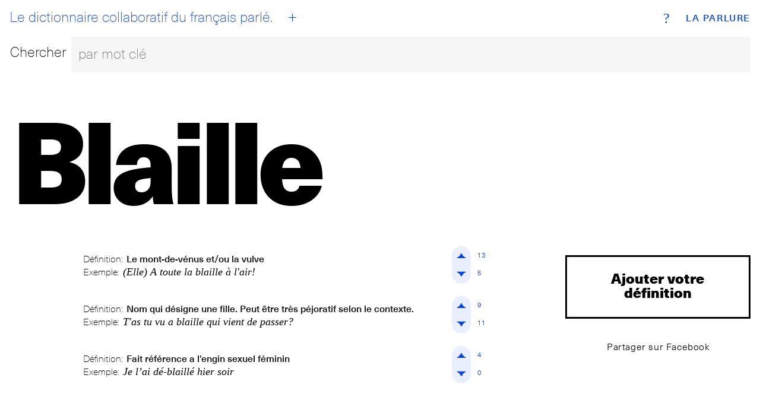

--- FILE ---
content_type: text/html; charset=utf-8
request_url: https://www.laparlure.com/terme/blaille/
body_size: 9793
content:
<!DOCTYPE html>
<html lang="fr">
  <head>
    <meta charset="UTF-8">
    <meta name="viewport" content="width=device-width, initial-scale=1.0">
    <meta http-equiv="X-UA-Compatible" content="ie=edge">

    <title>Blaille | La Parlure</title>

    <link rel="apple-touch-icon" sizes="180x180" href="/apple-touch-icon.png?v=wAX86OPQyl">
    <link rel="icon" type="image/png" sizes="32x32" href="/favicon-32x32.png?v=wAX86OPQyl">
    <link rel="icon" type="image/png" sizes="16x16" href="/favicon-16x16.png?v=wAX86OPQyl">
    <link rel="manifest" href="/site.webmanifest?v=wAX86OPQyl">
    <link rel="mask-icon" href="/safari-pinned-tab.svg?v=wAX86OPQyl" color="#5bbad5">
    <link rel="shortcut icon" href="/favicon.ico?v=wAX86OPQyl">
    <meta name="apple-mobile-web-app-title" content="La Parlure">
    <meta name="application-name" content="La Parlure">
    <meta name="msapplication-TileColor" content="#da532c">
    <meta name="theme-color" content="#ffffff">

    
      <script async src="https://www.googletagmanager.com/gtag/js?id=UA-8965052-1"></script>
      <script>
        window.dataLayer = window.dataLayer || [];
        function gtag(){dataLayer.push(arguments);}
        gtag('js', new Date());
        gtag('config', 'UA-8965052-1');
      </script>
    

    

    <script type="text/javascript">
      window.LA_PARLURE_ADD_URL = '/ajout/';
      window.LAPARLURE_SEARCH_PAGE_URL = '/recherche/';
    </script>

    
  <link rel="amphtml" href="/amp/terme/blaille/">

  <link rel="stylesheet" href="https://d3ph7ylguiegpu.cloudfront.net/static/app-944e39a7.707159d7f3a1.css" />
<script type="module" crossorigin="" src="https://d3ph7ylguiegpu.cloudfront.net/static/app-4a735259.68b329da9893.js"></script>

  
    <meta name="description" content="Définition: Le mont-de-vénus et/ou la vulve ◆ Exemple: (Elle) A toute la blaille à l&#x27;air!" />
    <meta property="og:description" content="Définition: Le mont-de-vénus et/ou la vulve ◆ Exemple: (Elle) A toute la blaille à l&#x27;air!" />
  


  </head>
  <body class="alt">
    <div class="wrap wrap--index">
      <div class="bg bg--index"></div>
<div class="header">
  <div class="top-nav">
    <a class="brand" href="/">La Parlure</a>
    <a class="tagline" href="/">
      <div id="btn__home"></div>
      Le dictionnaire collaboratif du français parlé.
    </a>
    <a class="btn__add" href="/ajout/"><abbr>+</abbr></a>
    <a class="btn__info" href="/page/a-propos/"><abbr>?</abbr></a>
  </div>
  <form action="/recherche/" method="get">
    <fieldset class="search__bar">
      <div class="row">
        <div class="search__label"><label for="search_input">Chercher</label></div>
        <div class="search__bar">
          <input class="search__field" id="search_input" name="q" placeholder="par mot clé" autocomplete="off"></input>
        </div>
      </div>
    </fieldset>
  </form>
</div>

      
  <div id='searchResultsContainer' style='display:none'></div>

    <div class="entry hideOnSearchResults">
      <div class="entry__term">
        <h1 class='term--8down'>Blaille</h1>
      </div>
      <div class="row">
        <div class="col-md-1 col-lg-1 actions actions--top">
          <br>
        </div>
        <div class="col-xs-12 col-sm-9 col-md-8 col-lg-8 entry__list">

          
            <ul>
              
                <li>
                  <div class="entry__item">
                    
                    <div class="card__def">
  <p class="entry__definition">
    <span class="entry__label">Définition:</span>
    <span class="entry__definition__text">Le mont-de-vénus et/ou la vulve</span>
  </p>
  <p class="entry__example">
    <span class="entry__label">Exemple:</span>
    <span class="entry__example__text">(Elle) A toute la blaille à l&#x27;air!</span>
  </p>
</div>
<div class="vote">
  <div class="vote__up" data-def-id="4765" data-def-vote="1"><i><span>
    <svg version="1.1" id="Layer_1" xmlns="http://www.w3.org/2000/svg" xmlns:xlink="http://www.w3.org/1999/xlink" x="0px" y="0px"
       viewBox="-10 -10 69.7 69.7"  xml:space="preserve">

    <path class="upAone" d="M41.9,33.4c0,0-8.5,0-17.1-17.1C16.3,33.4,7.8,33.4,7.8,33.4H41.9z"/>
    <path class="upAtwo" d="M41.9,33.4c0,0-2.3-2.3-17.1-17.1C9.9,31.2,7.8,33.4,7.8,33.4H41.9z"/>
     </svg>

  </span></i><span class="vote__count" data-def-id="4765" data-def-vote="1">13</span></div>

  <div class="vote__down" data-def-id="4765" data-def-vote="0"><i><span>
    <svg version="1.1" id="Layer_1" xmlns="http://www.w3.org/2000/svg" xmlns:xlink="http://www.w3.org/1999/xlink" x="0px" y="0px"
   viewBox="-10 -10 69.7 69.7" style="enable-background:new 0 0 49.7 49.7;" xml:space="preserve">

    <path class="downAone" d="M7.8,16.3c0,0,8.5,0,17.1,17.1c8.5-17.1,17.1-17.1,17.1-17.1H7.8z"/>
    <path class="downAtwo" d="M7.8,16.3c0,0,2.3,2.3,17.1,17.1c14.9-14.9,17.1-17.1,17.1-17.1H7.8z"/>
    </svg>
  </span></i><span class="vote__count" data-def-id="4765" data-def-vote="0">5</span></div>
</div>


                  </div>
                </li>
              
                <li>
                  <div class="entry__item">
                    
                    <div class="card__def">
  <p class="entry__definition">
    <span class="entry__label">Définition:</span>
    <span class="entry__definition__text">Nom qui désigne une fille. Peut être très péjoratif selon le contexte.</span>
  </p>
  <p class="entry__example">
    <span class="entry__label">Exemple:</span>
    <span class="entry__example__text">T&#x27;as tu vu a blaille qui vient de passer?</span>
  </p>
</div>
<div class="vote">
  <div class="vote__up" data-def-id="3899" data-def-vote="1"><i><span>
    <svg version="1.1" id="Layer_1" xmlns="http://www.w3.org/2000/svg" xmlns:xlink="http://www.w3.org/1999/xlink" x="0px" y="0px"
       viewBox="-10 -10 69.7 69.7"  xml:space="preserve">

    <path class="upAone" d="M41.9,33.4c0,0-8.5,0-17.1-17.1C16.3,33.4,7.8,33.4,7.8,33.4H41.9z"/>
    <path class="upAtwo" d="M41.9,33.4c0,0-2.3-2.3-17.1-17.1C9.9,31.2,7.8,33.4,7.8,33.4H41.9z"/>
     </svg>

  </span></i><span class="vote__count" data-def-id="3899" data-def-vote="1">9</span></div>

  <div class="vote__down" data-def-id="3899" data-def-vote="0"><i><span>
    <svg version="1.1" id="Layer_1" xmlns="http://www.w3.org/2000/svg" xmlns:xlink="http://www.w3.org/1999/xlink" x="0px" y="0px"
   viewBox="-10 -10 69.7 69.7" style="enable-background:new 0 0 49.7 49.7;" xml:space="preserve">

    <path class="downAone" d="M7.8,16.3c0,0,8.5,0,17.1,17.1c8.5-17.1,17.1-17.1,17.1-17.1H7.8z"/>
    <path class="downAtwo" d="M7.8,16.3c0,0,2.3,2.3,17.1,17.1c14.9-14.9,17.1-17.1,17.1-17.1H7.8z"/>
    </svg>
  </span></i><span class="vote__count" data-def-id="3899" data-def-vote="0">11</span></div>
</div>


                  </div>
                </li>
              
                <li>
                  <div class="entry__item">
                    
                    <div class="card__def">
  <p class="entry__definition">
    <span class="entry__label">Définition:</span>
    <span class="entry__definition__text">Fait référence a l’engin sexuel féminin</span>
  </p>
  <p class="entry__example">
    <span class="entry__label">Exemple:</span>
    <span class="entry__example__text">Je l’ai dé-blaillé hier soir</span>
  </p>
</div>
<div class="vote">
  <div class="vote__up" data-def-id="9738" data-def-vote="1"><i><span>
    <svg version="1.1" id="Layer_1" xmlns="http://www.w3.org/2000/svg" xmlns:xlink="http://www.w3.org/1999/xlink" x="0px" y="0px"
       viewBox="-10 -10 69.7 69.7"  xml:space="preserve">

    <path class="upAone" d="M41.9,33.4c0,0-8.5,0-17.1-17.1C16.3,33.4,7.8,33.4,7.8,33.4H41.9z"/>
    <path class="upAtwo" d="M41.9,33.4c0,0-2.3-2.3-17.1-17.1C9.9,31.2,7.8,33.4,7.8,33.4H41.9z"/>
     </svg>

  </span></i><span class="vote__count" data-def-id="9738" data-def-vote="1">4</span></div>

  <div class="vote__down" data-def-id="9738" data-def-vote="0"><i><span>
    <svg version="1.1" id="Layer_1" xmlns="http://www.w3.org/2000/svg" xmlns:xlink="http://www.w3.org/1999/xlink" x="0px" y="0px"
   viewBox="-10 -10 69.7 69.7" style="enable-background:new 0 0 49.7 49.7;" xml:space="preserve">

    <path class="downAone" d="M7.8,16.3c0,0,8.5,0,17.1,17.1c8.5-17.1,17.1-17.1,17.1-17.1H7.8z"/>
    <path class="downAtwo" d="M7.8,16.3c0,0,2.3,2.3,17.1,17.1c14.9-14.9,17.1-17.1,17.1-17.1H7.8z"/>
    </svg>
  </span></i><span class="vote__count" data-def-id="9738" data-def-vote="0">0</span></div>
</div>


                  </div>
                </li>
              
            </ul>
            <!-- g:expression__exp_and_defs 2026-01-05T05:37:11.187817+00:00 -->
          

        </div>
        <div class="col-xs-12 col-sm-3 col-md-3 col-lg-3 entry__meta text-center">
          <a class="add__expression" href="/terme/blaille/ajout/">Ajouter votre définition</a>
          <a class="btn btn--clear btn--share btn--sm" href="https://www.facebook.com/sharer/sharer.php?u=http%3A//www.laparlure.com/terme/blaille/" target="_blank">Partager sur Facebook</a>
          
          <!--
            
          -->

        </div>
      </div>
    </div>

  <!-- g:page 2026-01-05T05:37:11.188142+00:00 -->

    </div>

    <footer class="footer">
      <div class="site-info"><span>© 2009-2026 La Parlure. Tous droits réservés.</span></div>
      <div class="band">
        <ul>
          <li><a href="/page/a-propos/">À propos</a></li>
        </ul>
      </div>
    </footer>

    
  
  <link rel="stylesheet" href="https://d3ph7ylguiegpu.cloudfront.net/static/searchBar-92081ab3.83dda64f32a1.css" />
<script type="module" crossorigin="" src="https://d3ph7ylguiegpu.cloudfront.net/static/entry-bcc99aff.07a7ec038895.js"></script>
<link href="https://d3ph7ylguiegpu.cloudfront.net/static/searchBar-b23915e4.bf53b2828da8.js" type="text/javascript" crossorigin="anonymous" rel="modulepreload" as="script" />

  </body>
</html>

--- FILE ---
content_type: text/css; charset="utf-8"
request_url: https://d3ph7ylguiegpu.cloudfront.net/static/app-944e39a7.707159d7f3a1.css
body_size: 122950
content:
@charset "UTF-8";html{padding:0;margin:0;font-weight:400;box-sizing:border-box;font-size:16px;font-family:-apple-system,BlinkMacSystemFont,Segoe UI,Roboto,Oxygen-Sans,Ubuntu,Cantarell,Helvetica Neue,sans-serif;outline:none!important}*,*:before,*:after{box-sizing:inherit}body,h1,h2,h3,h4,h5,h6,p,ol,ul{margin:0;padding:0;font-weight:400}ol,ul{list-style:none}img{max-width:100%;height:auto}a,div{outline:none!important}textarea:focus,input:focus{outline:none;outline-style:none;box-shadow:none}:focus{outline:none;outline-style:none;box-shadow:none;border-color:transparent}.text-center{text-align:center}.flex{flex:1;position:relative}.container-fluid{margin-right:auto;margin-left:auto;padding-right:2rem;padding-left:2rem}.row,.module__color--defaults,.top-nav,.footer,.add__new .input__group,.page__info,.product__info .product__actions,.pagination,.inputs,.input__group{box-sizing:border-box;display:-ms-flexbox;display:-webkit-box;display:flex;-ms-flex:0 1 auto;-webkit-box-flex:0;flex:0 1 auto;-ms-flex-direction:row;-webkit-box-orient:horizontal;-webkit-box-direction:normal;flex-direction:row;-ms-flex-wrap:wrap;flex-wrap:wrap;width:100%}.row.no-gutters,.module__color--defaults,.no-gutters.top-nav,.no-gutters.footer,.no-gutters.page__info,.product__info .no-gutters.product__actions,.product__info .product__actions.module__color--defaults,.no-gutters.pagination,.no-gutters.inputs,.no-gutters.input__group{margin-left:-1em;margin-right:-1em}.row.reverse,.reverse.module__color--defaults,.reverse.top-nav,.reverse.footer,.reverse.page__info,.product__info .reverse.product__actions,.reverse.pagination,.reverse.inputs,.reverse.input__group{-ms-flex-direction:row-reverse;-webkit-box-orient:horizontal;-webkit-box-direction:reverse;flex-direction:row-reverse}.col.reverse{-ms-flex-direction:column-reverse;-webkit-box-orient:vertical;-webkit-box-direction:reverse;flex-direction:column-reverse}.col-xs,.col-xs-1,.col-xs-2,.col-xs-3,.col-xs-4,.module__color--defaults .color__tag--defaults,.col-xs-5,.btn-next,.btn-prev,.col-xs-6,.input__right,.label__right,.label__left,.col-xs-7,.col-xs-8,.col-xs-9,.col-xs-10,.col-xs-11,.col-xs-12,.footer .footer__content,.add__new .input__right,.add__new .label__right,.page__content,.product__info,.product__feature{box-sizing:border-box;-ms-flex:0 0 auto;-webkit-box-flex:0;flex:0 0 auto;padding-right:1rem;padding-left:1rem}.col-xs{-webkit-flex-grow:1;-ms-flex-positive:1;-webkit-box-flex:1;flex-grow:1;-ms-flex-preferred-size:0;flex-basis:0;max-width:100%}.col-xs-1{-ms-flex-preferred-size:8.333%;flex-basis:8.333%;max-width:8.333%}.col-xs-2{-ms-flex-preferred-size:16.667%;flex-basis:16.667%;max-width:16.667%}.col-xs-3{-ms-flex-preferred-size:25%;flex-basis:25%;max-width:25%}.col-xs-4,.module__color--defaults .color__tag--defaults{-ms-flex-preferred-size:33.333%;flex-basis:33.333%;max-width:33.333%}.col-xs-5,.btn-next,.btn-prev{-ms-flex-preferred-size:41.667%;flex-basis:41.667%;max-width:41.667%}.col-xs-6,.input__right,.label__right,.label__left{-ms-flex-preferred-size:50%;flex-basis:50%;max-width:50%}.col-xs-7{-ms-flex-preferred-size:58.333%;flex-basis:58.333%;max-width:58.333%}.col-xs-8{-ms-flex-preferred-size:66.667%;flex-basis:66.667%;max-width:66.667%}.col-xs-9{-ms-flex-preferred-size:75%;flex-basis:75%;max-width:75%}.col-xs-10{-ms-flex-preferred-size:83.333%;flex-basis:83.333%;max-width:83.333%}.col-xs-11{-ms-flex-preferred-size:91.667%;flex-basis:91.667%;max-width:91.667%}.col-xs-12,.footer .footer__content,.add__new .input__right,.add__new .label__right,.page__content,.product__info,.product__feature{-ms-flex-preferred-size:100%;flex-basis:100%;max-width:100%}.col-xs-offset-1{margin-left:8.333%}.col-xs-offset-2{margin-left:16.667%}.col-xs-offset-3{margin-left:25%}.col-xs-offset-4{margin-left:33.333%}.col-xs-offset-5{margin-left:41.667%}.col-xs-offset-6{margin-left:50%}.col-xs-offset-7{margin-left:58.333%}.col-xs-offset-8{margin-left:66.667%}.col-xs-offset-9{margin-left:75%}.col-xs-offset-10{margin-left:83.333%}.col-xs-offset-11{margin-left:91.667%}.start-xs{-ms-flex-pack:start;-webkit-box-pack:start;justify-content:flex-start;text-align:start}.center-xs,.add__new .input__group{-ms-flex-pack:center;-webkit-box-pack:center;justify-content:center;text-align:center}.end-xs{-ms-flex-pack:end;-webkit-box-pack:end;justify-content:flex-end;text-align:end}.top-xs{-ms-flex-align:start;-webkit-box-align:start;align-items:flex-start}.middle-xs,.top-nav,.page__info,.pagination{-ms-flex-align:center;-webkit-box-align:center;align-items:center}.bottom-xs{-ms-flex-align:end;-webkit-box-align:end;align-items:flex-end}.around-xs{-ms-flex-pack:distribute;justify-content:space-around}.between-xs{-ms-flex-pack:justify;-webkit-box-pack:justify;justify-content:space-between}.first-xs{-ms-flex-order:-1;-webkit-box-ordinal-group:0;order:-1}.last-xs{-ms-flex-order:1;-webkit-box-ordinal-group:2;order:1}@media (min-width: 768px){.container{width:46rem}.col-sm,.col-sm-1,.col-sm-2,.col-sm-3,.col-sm-4,.btn-next,.btn-prev,.pagination__info,.col-sm-5,.col-sm-6,.product__info,.product__feature,.col-sm-7,.col-sm-8,.col-sm-9,.page__content,.col-sm-10,.col-sm-11,.col-sm-12,.module__color--defaults .color__tag--defaults,.footer .footer__content,.add__new .label__right,.add__new .label__left,.product__info .btn,.product__info .header .btn__info,.header .product__info .btn__info,.product__info .header .btn__add,.header .product__info .btn__add,.product__info .vote .vote__up i,.vote .vote__up .product__info i,.product__info .vote .vote__down i,.vote .vote__down .product__info i,.product__info .add__expression,.product__info .inputs{box-sizing:border-box;-ms-flex:0 0 auto;-webkit-box-flex:0;flex:0 0 auto;padding-right:1rem;padding-left:1rem}.col-sm{-webkit-flex-grow:1;-ms-flex-positive:1;-webkit-box-flex:1;flex-grow:1;-ms-flex-preferred-size:0;flex-basis:0;max-width:100%}.col-sm-1{-ms-flex-preferred-size:8.333%;flex-basis:8.333%;max-width:8.333%}.col-sm-2{-ms-flex-preferred-size:16.667%;flex-basis:16.667%;max-width:16.667%}.col-sm-3{-ms-flex-preferred-size:25%;flex-basis:25%;max-width:25%}.col-sm-4,.btn-next,.btn-prev,.pagination__info{-ms-flex-preferred-size:33.333%;flex-basis:33.333%;max-width:33.333%}.col-sm-5{-ms-flex-preferred-size:41.667%;flex-basis:41.667%;max-width:41.667%}.col-sm-6,.product__info,.product__feature{-ms-flex-preferred-size:50%;flex-basis:50%;max-width:50%}.col-sm-7{-ms-flex-preferred-size:58.333%;flex-basis:58.333%;max-width:58.333%}.col-sm-8{-ms-flex-preferred-size:66.667%;flex-basis:66.667%;max-width:66.667%}.col-sm-9,.page__content{-ms-flex-preferred-size:75%;flex-basis:75%;max-width:75%}.col-sm-10{-ms-flex-preferred-size:83.333%;flex-basis:83.333%;max-width:83.333%}.col-sm-11{-ms-flex-preferred-size:91.667%;flex-basis:91.667%;max-width:91.667%}.col-sm-12,.module__color--defaults .color__tag--defaults,.footer .footer__content,.add__new .label__right,.add__new .label__left,.product__info .btn,.product__info .header .btn__info,.header .product__info .btn__info,.product__info .header .btn__add,.header .product__info .btn__add,.product__info .vote .vote__up i,.vote .vote__up .product__info i,.product__info .vote .vote__down i,.vote .vote__down .product__info i,.product__info .add__expression,.product__info .btn-next,.product__info .btn-prev,.product__info .inputs{-ms-flex-preferred-size:100%;flex-basis:100%;max-width:100%}.col-sm-offset-1{margin-left:8.333%}.col-sm-offset-2{margin-left:16.667%}.col-sm-offset-3{margin-left:25%}.col-sm-offset-4{margin-left:33.333%}.col-sm-offset-5{margin-left:41.667%}.col-sm-offset-6{margin-left:50%}.col-sm-offset-7{margin-left:58.333%}.col-sm-offset-8{margin-left:66.667%}.col-sm-offset-9{margin-left:75%}.col-sm-offset-10{margin-left:83.333%}.col-sm-offset-11{margin-left:91.667%}.start-sm{-ms-flex-pack:start;-webkit-box-pack:start;justify-content:flex-start;text-align:start}.center-sm{-ms-flex-pack:center;-webkit-box-pack:center;justify-content:center;text-align:center}.end-sm{-ms-flex-pack:end;-webkit-box-pack:end;justify-content:flex-end;text-align:end}.top-sm{-ms-flex-align:start;-webkit-box-align:start;align-items:flex-start}.middle-sm{-ms-flex-align:center;-webkit-box-align:center;align-items:center}.bottom-sm{-ms-flex-align:end;-webkit-box-align:end;align-items:flex-end}.around-sm{-ms-flex-pack:distribute;justify-content:space-around}.between-sm{-ms-flex-pack:justify;-webkit-box-pack:justify;justify-content:space-between}.first-sm{-ms-flex-order:-1;-webkit-box-ordinal-group:0;order:-1}.last-sm{-ms-flex-order:1;-webkit-box-ordinal-group:2;order:1}}@media (min-width: 992px){.container{width:61rem}.col-md,.col-md-1,.col-md-2,.col-md-3,.col-md-4,.col-md-5,.col-md-6,.module__color--defaults .color__tag--defaults,.col-md-7,.col-md-8,.col-md-9,.col-md-10,.col-md-11,.col-md-12{box-sizing:border-box;-ms-flex:0 0 auto;-webkit-box-flex:0;flex:0 0 auto;padding-right:1rem;padding-left:1rem}.col-md{-webkit-flex-grow:1;-ms-flex-positive:1;-webkit-box-flex:1;flex-grow:1;-ms-flex-preferred-size:0;flex-basis:0;max-width:100%}.col-md-1{-ms-flex-preferred-size:8.333%;flex-basis:8.333%;max-width:8.333%}.col-md-2{-ms-flex-preferred-size:16.667%;flex-basis:16.667%;max-width:16.667%}.col-md-3{-ms-flex-preferred-size:25%;flex-basis:25%;max-width:25%}.col-md-4{-ms-flex-preferred-size:33.333%;flex-basis:33.333%;max-width:33.333%}.col-md-5{-ms-flex-preferred-size:41.667%;flex-basis:41.667%;max-width:41.667%}.col-md-6,.module__color--defaults .color__tag--defaults{-ms-flex-preferred-size:50%;flex-basis:50%;max-width:50%}.col-md-7{-ms-flex-preferred-size:58.333%;flex-basis:58.333%;max-width:58.333%}.col-md-8{-ms-flex-preferred-size:66.667%;flex-basis:66.667%;max-width:66.667%}.col-md-9{-ms-flex-preferred-size:75%;flex-basis:75%;max-width:75%}.col-md-10{-ms-flex-preferred-size:83.333%;flex-basis:83.333%;max-width:83.333%}.col-md-11{-ms-flex-preferred-size:91.667%;flex-basis:91.667%;max-width:91.667%}.col-md-12{-ms-flex-preferred-size:100%;flex-basis:100%;max-width:100%}.col-md-offset-1{margin-left:8.333%}.col-md-offset-2{margin-left:16.667%}.col-md-offset-3{margin-left:25%}.col-md-offset-4{margin-left:33.333%}.col-md-offset-5{margin-left:41.667%}.col-md-offset-6{margin-left:50%}.col-md-offset-7{margin-left:58.333%}.col-md-offset-8{margin-left:66.667%}.col-md-offset-9{margin-left:75%}.col-md-offset-10{margin-left:83.333%}.col-md-offset-11{margin-left:91.667%}.start-md{-ms-flex-pack:start;-webkit-box-pack:start;justify-content:flex-start;text-align:start}.center-md{-ms-flex-pack:center;-webkit-box-pack:center;justify-content:center;text-align:center}.end-md{-ms-flex-pack:end;-webkit-box-pack:end;justify-content:flex-end;text-align:end}.top-md{-ms-flex-align:start;-webkit-box-align:start;align-items:flex-start}.middle-md{-ms-flex-align:center;-webkit-box-align:center;align-items:center}.bottom-md{-ms-flex-align:end;-webkit-box-align:end;align-items:flex-end}.around-md{-ms-flex-pack:distribute;justify-content:space-around}.between-md{-ms-flex-pack:justify;-webkit-box-pack:justify;justify-content:space-between}.first-md{-ms-flex-order:-1;-webkit-box-ordinal-group:0;order:-1}.last-md{-ms-flex-order:1;-webkit-box-ordinal-group:2;order:1}}@media (min-width: 1200px){.container{width:71rem}.col-lg,.col-lg-1,.col-lg-2,.col-lg-3,.col-lg-4,.col-lg-5,.col-lg-6,.col-lg-7,.col-lg-8,.col-lg-9,.col-lg-10,.col-lg-11,.col-lg-12{box-sizing:border-box;-ms-flex:0 0 auto;-webkit-box-flex:0;flex:0 0 auto;padding-right:1rem;padding-left:1rem}.col-lg{-webkit-flex-grow:1;-ms-flex-positive:1;-webkit-box-flex:1;flex-grow:1;-ms-flex-preferred-size:0;flex-basis:0;max-width:100%}.col-lg-1{-ms-flex-preferred-size:8.333%;flex-basis:8.333%;max-width:8.333%}.col-lg-2{-ms-flex-preferred-size:16.667%;flex-basis:16.667%;max-width:16.667%}.col-lg-3{-ms-flex-preferred-size:25%;flex-basis:25%;max-width:25%}.col-lg-4{-ms-flex-preferred-size:33.333%;flex-basis:33.333%;max-width:33.333%}.col-lg-5{-ms-flex-preferred-size:41.667%;flex-basis:41.667%;max-width:41.667%}.col-lg-6{-ms-flex-preferred-size:50%;flex-basis:50%;max-width:50%}.col-lg-7{-ms-flex-preferred-size:58.333%;flex-basis:58.333%;max-width:58.333%}.col-lg-8{-ms-flex-preferred-size:66.667%;flex-basis:66.667%;max-width:66.667%}.col-lg-9{-ms-flex-preferred-size:75%;flex-basis:75%;max-width:75%}.col-lg-10{-ms-flex-preferred-size:83.333%;flex-basis:83.333%;max-width:83.333%}.col-lg-11{-ms-flex-preferred-size:91.667%;flex-basis:91.667%;max-width:91.667%}.col-lg-12{-ms-flex-preferred-size:100%;flex-basis:100%;max-width:100%}.col-lg-offset-1{margin-left:8.333%}.col-lg-offset-2{margin-left:16.667%}.col-lg-offset-3{margin-left:25%}.col-lg-offset-4{margin-left:33.333%}.col-lg-offset-5{margin-left:41.667%}.col-lg-offset-6{margin-left:50%}.col-lg-offset-7{margin-left:58.333%}.col-lg-offset-8{margin-left:66.667%}.col-lg-offset-9{margin-left:75%}.col-lg-offset-10{margin-left:83.333%}.col-lg-offset-11{margin-left:91.667%}.start-lg{-ms-flex-pack:start;-webkit-box-pack:start;justify-content:flex-start;text-align:start}.center-lg{-ms-flex-pack:center;-webkit-box-pack:center;justify-content:center;text-align:center}.end-lg{-ms-flex-pack:end;-webkit-box-pack:end;justify-content:flex-end;text-align:end}.top-lg{-ms-flex-align:start;-webkit-box-align:start;align-items:flex-start}.middle-lg{-ms-flex-align:center;-webkit-box-align:center;align-items:center}.bottom-lg{-ms-flex-align:end;-webkit-box-align:end;align-items:flex-end}.around-lg{-ms-flex-pack:distribute;justify-content:space-around}.between-lg{-ms-flex-pack:justify;-webkit-box-pack:justify;justify-content:space-between}.first-lg{-ms-flex-order:-1;-webkit-box-ordinal-group:0;order:-1}.last-lg{-ms-flex-order:1;-webkit-box-ordinal-group:2;order:1}}.light-color{color:#00000080}body{font-size:16px;font-size:1rem}@font-face{font-family:Neue Haas Unica W01 Thin;src:url([data-uri])}@font-face{font-family:Neue Haas Unica W01 Light;src:url([data-uri])}@font-face{font-family:Neue Haas Unica W01 Medium It;src:url([data-uri])}@font-face{font-family:Neue Haas Unica W01 Black;src:url([data-uri])}.serif{font-weight:400;font-family:Cormorant Garamond,serif}.serif_bold{font-weight:600;font-family:Cormorant Garamond,serif}.serif_light_italic{font-weight:400;font-family:Cormorant Garamond,serif;font-style:italic}.serif_md_italic,p.alt{font-weight:600;font-family:Cormorant Garamond,serif;font-style:italic}.black{font-family:Neue Haas Unica W01 Black,sans-serif}.medium{font-family:Neue Haas Unica W01 Medium It,sans-serif}.light{font-family:Neue Haas Unica W01 Light,sans-serif}.thin{font-family:Neue Haas Unica W01 Thin,sans-serif}.headers-default,.brand{font-size:1em;font-weight:400;padding:0 0 1.25rem}p{font-family:Neue Haas Unica W01 Light;font-size:20px;max-width:650px}@media (max-width: 767px){p{font-size:1em!important}}q{quotes:"“" "”" "‘" "’"}q:before{content:open-quote}q:after{content:close-quote}p.alt{font-size:20px;color:#666}hr{border-width:3px 0 0 0;border-color:#000;width:1em;text-align:left;left:0;margin:2rem 0 3rem}hr.alt{border:0!important;background-color:#000;width:.5em;height:.5em;text-align:left;left:0;border-radius:100em;margin:1rem 0 2rem}h1{font-size:6vw;font-weight:800;line-height:.95em;margin-top:-.05em;padding-bottom:.25em;font-family:Neue Haas Unica W01 Black}h2{font-family:Neue Haas Unica W01 Black;font-size:2em;font-weight:400;line-height:.95em}h3{font-family:Neue Haas Unica W01 Medium It,serif;font-size:1.5em}h4{font-family:Neue Haas Unica W01 Light;font-size:1.75em}h5{font-size:1em}h6{font-size:.75em;letter-spacing:.075em}::selection{background:#5381f6;color:#fff}.section__header{font-family:Neue Haas Unica W01 Black;font-size:2em;font-weight:400;line-height:.95em;padding-bottom:1em}.inlineSvg svg{width:100%}.checkbox__input *{box-sizing:border-box}.checkbox__input input:not([type=checkbox]):not([type=radio]){display:none}.checkbox__input{position:relative;display:inline-block;margin-right:1em;white-space:nowrap;line-height:1}.checkbox__input input{position:absolute;left:0;top:0;min-width:1em;width:100%;height:100%;z-index:2;opacity:0;margin:0;padding:0;cursor:pointer}.checkbox__input .state label{position:initial;display:inline-block;font-weight:400;margin:0;text-indent:1.5em;min-width:calc(1em + 2px)}.checkbox__input .state label:before,.checkbox__input .state label:after{content:"";width:calc(1em + 2px);height:calc(1em + 2px);display:block;box-sizing:border-box;border-radius:0;border:1px solid transparent;z-index:0;position:absolute;left:0;top:calc(-8% - (100% - 1em));background-color:transparent}.checkbox__input .state label:before{border-color:#bdc3c7}.checkbox__input .state.p-is-hover,.checkbox__input .state.p-is-indeterminate{display:none}.checkbox__input.p-default .state label:after{transform:scale(.6)}.checkbox__input.p-default input:checked~.state label:after{background-color:#bdc3c7!important}.checkbox__input.p-default.p-fill .state label:after{transform:scale(1)}.checkbox__input.p-default.p-thick .state label:before,.checkbox__input.p-default.p-thick .state label:after{border-width:.1428571429em}.checkbox__input.p-default.p-thick .state label:after{transform:scale(.4)!important}.checkbox__input.p-svg .state .svg{position:absolute;font-size:1em;width:calc(1em + 2px);height:calc(1em + 2px);left:0;z-index:1;text-align:center;line-height:normal;top:calc(-8% - (100% - 1em));border:1px solid transparent;opacity:0}.checkbox__input.p-svg .state svg{margin:0;width:100%;height:100%;text-align:center;display:flex;flex:1;justify-content:center;align-items:center;line-height:1}.checkbox__input.p-svg input:checked~.state .svg{opacity:1}fieldset{border:0px;padding:0}label,fieldset span{transition:all .12s ease 0s;font-size:24px;font-family:Neue Haas Unica W01 Thin;transform:scale(1);transform-origin:left bottom;padding:.6666666667rem .5rem .5rem 0;display:inline-block;cursor:pointer}fieldset span{display:inline}input{height:2.5em}input,textarea{text-align:left;margin:0px .5rem 0 0;display:inline-block;border-radius:0;border-width:0 0 3px 3px;border-style:solid none solid none;border-color:#000 transparent;background:rgba(0,0,0,.025);font-size:24px;line-height:1.5em;padding:1.3333333333rem .75rem;transition:all .12s ease 0s;font-family:Neue Haas Unica W01 Thin}textarea{text-align:left;margin:0;display:block;width:100%;resize:vertical;height:200px;border-radius:0;padding:.75rem .75rem 1rem .2 .75rem;border-width:3px 0px 3px;border-style:solid none solid none;border-color:#000 transparent;background:rgba(0,0,0,.025)}.input__group{padding:1.5rem 0;margin:1em auto;max-width:650px}.label__left{flex:1}.label__right{text-align:right;padding-right:0}.input__right{padding-left:0;padding-right:0}.input__right input,.input__right textarea{width:100%;margin-right:0;margin-bottom:.25em;max-width:36.8125em}.add__example{font-family:Cormorant Garamond,serif;font-weight:600;font-style:italic;font-size:20px}.add__example span{padding-right:.125em;font-family:Neue Haas Unica W01 Thin;font-weight:400;font-size:12px;line-height:20px}.input__field{text-align:left;background:rgba(0,0,0,.025);margin-bottom:2rem}.input--filled textarea,.input--filled input{background:rgba(11,69,216,.035);color:#0b45d8}textarea:focus,input:focus{border-color:#0b45d8 transparent!important;color:#0b45d8!important;background:#fff;outline-width:0}textarea:focus+label,input:focus+label{color:#0b45d8}.input--filled textarea:focus,.input--filled input:focus{background:rgba(11,69,216,.05);color:#0b45d8}textarea:hover,input:hover{border-color:#0935a7 transparent;background:rgba(11,69,216,.035);color:#072e8f}.search__bar input,.search__bar textarea{max-width:none;border-width:0 0 3px 3px;border-style:solid none solid none;border-color:transparent;background:rgba(0,0,0,.035);font-family:Neue Haas Unica W01 Thin}.search__bar.input--filled textarea,.search__bar.input--filled input,.subtle__input.input--filled textarea,.subtle__input.input--filled input{background:rgba(11,69,216,.035);color:#0b45d8}.search__bar.input--filled textarea,.search__bar.input--filled input{background:rgba(11,69,216,.035);border-color:#000 transparent!important;color:#0b45d8!important;outline-width:0}.search__bar.input--filled textarea:focus,.search__bar.input--filled input:focus,.subtle__input.input--filled textarea:focus,.subtle__input.input--filled input:focus{background:rgba(11,69,216,.05);border-color:#0b45d8 transparent!important;color:#0b45d8}.search__bar input:hover{border-color:#0935a7 transparent;background:rgba(11,69,216,.035);color:#072e8f}.subtle__input input,.subtle__input textarea{display:inline;border-width:0 0 3px 3px;border-style:solid none solid none;border-color:transparent;background:rgba(0,0,0,.035);font-family:Neue Haas Unica W01 Thin}.subtle__input input::placeholder,.subtle__input textarea::placeholder{color:#000;opacity:1}.inputs{margin:0em 0 3rem}.input__select{position:relative;color:inherit;display:block;float:left;width:50%;min-width:200px;padding:0;border:3px solid #d9d9d9;height:2em;line-height:24px;z-index:1;transition:all .125s ease 0s;max-width:36.8125em}@media (max-width: 767px){.input__select{width:100%;margin-top:1em}}.input__select:after{content:"";right:.75em;top:.75em;position:absolute;border:solid #000;border-width:0 3px 3px 0;display:inline-block;padding:3px;transform:rotate(45deg)}.input__select:hover{border:#0a3dc0 3px solid;z-index:2;color:#0a3dc0}.input__select:hover:after{border:solid #0a3dc0;border-width:0 1.5px 1.5px 0}.input__select:nth-of-type(even){margin-left:-3px}@media (max-width: 767px){.input__select:nth-of-type(even){margin-left:0}}.input__select:after{content:"";right:1em;top:.5em;position:absolute;border:solid #000;border-width:0 1.5px 1.5px 0;display:inline-block;padding:3px;transform:rotate(45deg)}.input__select--lg{height:2.575em;font-size:24px}.input__select--lg .input__select__wrap{width:85%}.input__select--lg .input__select__wrap select{font-size:16px;line-height:1.75em!important}.input__select--lg:after{top:1em}.input__select__wrap{height:100%;overflow:hidden;position:relative;width:90%;padding-right:1em;padding-left:.75em}.input__select__wrap select{-webkit-appearance:none;background:transparent;border:none;color:#000;cursor:pointer;font-size:12px;letter-spacing:.025rem;width:150%;font-family:Neue Haas Unica W01 Light;font-size:16px;line-height:16px;padding:.75em 0}.checkbox__input .state label:before,.checkbox__input .state label:after{border-width:3px;width:1.25em;height:1.25em;transition:all .12s ease 0s}.checkbox__input .state label:before{border-color:#d9d9d9}.checkbox__input .state label:after{border-radius:11em}.checkbox__input .state label{padding-top:0;line-height:.8em}.checkbox__input:hover .state label{color:#0b45d8!important}.checkbox__input:hover .state label:before{border-color:#0b45d8}.pretty.p-default input:checked~.state label:after,.p-default.checkbox__input input:checked~.state label:after{background-color:#0b45d8!important}input.error{border-bottom:#FF0004 solid 3px;background-color:#fff799!important}input.error:hover{background-color:#fff9b3!important;border-bottom:#cc0003 solid 3px!important}input.error:focus{background-color:#fffbcc!important;border-bottom:#990002 solid 3px!important}textarea.error{border-top:#FF0004 solid 3px;border-bottom:#FF0004 solid 3px;background-color:#fff799!important}textarea.error:hover{background-color:#fff9b3!important;border-bottom:#cc0003 solid 3px!important;border-top:#cc0003 solid 3px!important}textarea.error:focus{background-color:#fffbcc!important;border-bottom:#990002 solid 3px!important;border-top:#990002 solid 3px!important}.error__message{padding:0;margin:0;font-family:Neue Haas Unica W01 Medium It,serif;color:#ff0004;font-size:16px}.btn--error{position:relative;text-align:center;background:#4d0001!important}.btn--error:hover{background:#0b45d8!important}button,.btn,.header .btn__info,.header .btn__add,.vote .vote__up i,.vote .vote__down i,.btn-next,.btn-prev,.add__expression{user-select:none;font-family:Neue Haas Unica W01 Black;font-size:16px;font-weight:400;text-decoration:none;cursor:pointer;display:inline-block;line-height:1em;padding:1.1494252874rem 1.1428571429rem 1.3333333333rem;margin:0;height:auto;border:3px solid transparent;vertical-align:middle;-webkit-appearance:none;color:#fff;letter-spacing:0em;background-color:#000}button:hover,.btn:hover,.header .btn__info:hover,.header .btn__add:hover,.vote .vote__up i:hover,.vote .vote__down i:hover,.btn-next:hover,.btn-prev:hover,.add__expression:hover{background:#0a3dc0;color:#fff;border:3px solid #0a3dc0}button:hover i,.btn:hover i,.header .btn__info:hover i,.header .btn__add:hover i,.vote .vote__up i:hover i,.vote .vote__down i:hover i,.btn-next:hover i,.btn-prev:hover i,.add__expression:hover i{color:#fff}button:active,.btn:active,.header .btn__info:active,.header .btn__add:active,.vote .vote__up i:active,.vote .vote__down i:active,.btn-next:active,.btn-prev:active,.add__expression:active{transform:scale(.975);background:#0a3dc0}button:focus,.btn:focus,.header .btn__info:focus,.header .btn__add:focus,.vote .vote__up i:focus,.vote .vote__down i:focus,.btn-next:focus,.btn-prev:focus,.add__expression:focus{outline:none}.btn--clear{background:none;color:#000}.btn--share{font-size:16px!important;padding:.25rem .68966rem .4rem .8rem;font-family:Neue Haas Unica W01 Light!important}.btn--share:hover{background:none;color:#0b45d8;border-color:transparent}.btn--pop{background-color:#0b45d8}.btn--pop:hover{background:#000;color:#fff;border:3px solid #000}.btn--pop:hover i{color:#fff}.btn--pop:active{transform:scale(.975);background:black}.btn--pop.btn--alt,.vote .vote__up i.btn--pop,.vote .vote__down i.btn--pop,.btn--pop.add__expression{background-color:#fff;border:3px solid #0b45d8;color:#0b45d8}.btn--pop.btn--alt:hover,.vote .vote__up i.btn--pop:hover,.vote .vote__down i.btn--pop:hover,.btn--pop.add__expression:hover{background:#000;color:#fff;border:3px solid #000}.btn--pop.btn--alt:hover i,.vote .vote__up i.btn--pop:hover i,.vote .vote__down i.btn--pop:hover i,.btn--pop.add__expression:hover i{color:#fff}.btn--pop.btn--alt:active,.vote .vote__up i.btn--pop:active,.vote .vote__down i.btn--pop:active,.btn--pop.add__expression:active{transform:scale(.975);background:black}.btn--alt,.vote .vote__up i,.vote .vote__down i,.add__expression{background:transparent;color:#000;border:3px solid #000}.btn--alt:hover,.vote .vote__up i:hover,.vote .vote__down i:hover,.add__expression:hover{background:#0a3dc0;color:#fff;opacity:1}.btn--alt:hover i,.vote .vote__up i:hover i,.vote .vote__down i:hover i,.add__expression:hover i{color:#fff}.btn--alt:focus,.vote .vote__up i:focus,.vote .vote__down i:focus,.add__expression:focus{outline:none}.btn--round,.header .btn__info,.header .btn__add{border-radius:100em}.btn--100,.add__expression{display:block;width:100%;text-align:center}.btn--sm,.header .btn__info,.header .btn__add{letter-spacing:.0375em;font-family:Neue Haas Unica W01 Medium It,serif;font-size:12px;padding:.3333333333rem .6896551724rem .4rem .8rem}.btn--md{font-size:16px}.btn--lg,.add__expression{font-family:Neue Haas Unica W01 Black;font-size:24px;padding:1.4925373134rem .75rem 1.7889087657rem}.btn--xl{font-size:28px;padding:.6666666667rem .6666666667rem .7142857143rem;line-height:28px}.btn--mini,.header .btn__info,.header .btn__add,.vote .vote__up i,.vote .vote__down i{height:45px;width:45px;position:relative;font-family:Neue Haas Unica W01 Black}.btn--mini span,.header .btn__info span,.header .btn__add span,.vote .vote__up i span,.vote .vote__down i span,.btn--mini i,.header .btn__info i,.header .btn__add i,.vote .vote__up i i,.vote .vote__down i i,.btn--mini abbr,.header .btn__info abbr,.header .btn__add abbr,.vote .vote__up i abbr,.vote .vote__down i abbr{position:absolute;left:50%;top:50%;color:#fff;margin-left:0;margin-top:-2px;transform:translate(-50%,-50%) rotate(0)}.btn--mini.btn--alt span,.header .btn--alt.btn__info span,.header .btn--alt.btn__add span,.vote .vote__up i span,.vote .vote__down i span,.btn--mini.add__expression span,.header .add__expression.btn__info span,.header .add__expression.btn__add span,.btn--mini.btn--alt i,.header .btn--alt.btn__info i,.header .btn--alt.btn__add i,.vote .vote__up i i,.vote .vote__down i i,.btn--mini.add__expression i,.header .add__expression.btn__info i,.header .add__expression.btn__add i,.btn--mini.btn--alt abbr,.header .btn--alt.btn__info abbr,.header .btn--alt.btn__add abbr,.vote .vote__up i abbr,.vote .vote__down i abbr,.btn--mini.add__expression abbr,.header .add__expression.btn__info abbr,.header .add__expression.btn__add abbr{color:#000}.btn--mini.btn--alt:hover span,.header .btn--alt.btn__info:hover span,.header .btn--alt.btn__add:hover span,.vote .vote__up i:hover span,.vote .vote__down i:hover span,.btn--mini.add__expression:hover span,.header .add__expression.btn__info:hover span,.header .add__expression.btn__add:hover span,.btn--mini.btn--alt:hover i,.header .btn--alt.btn__info:hover i,.header .btn--alt.btn__add:hover i,.vote .vote__up i:hover i,.vote .vote__down i:hover i,.btn--mini.add__expression:hover i,.header .add__expression.btn__info:hover i,.header .add__expression.btn__add:hover i{color:#fff}.btn--disabled{opacity:.25!important;cursor:not-allowed}.btn--disabled:hover{color:inherit;background-color:inherit;border-color:inherit;box-shadow:none}.btn--disabled:hover span,.btn--disabled:hover i{color:inherit}.btn--disabled:active{transform:none;border-color:inherit}.btn--disabled:active span,.btn--disabled:active i{color:inherit}.btn--mini--sm,.vote .vote__up i,.vote .vote__down i{font-family:Neue Haas Unica W01 Medium It,serif;line-height:6.8571428571px;font-size:12px;height:9.2307692308px;width:9.4117647059px;padding:.7692307692rem}.btn--mini--sm span,.vote .vote__up i span,.vote .vote__down i span,.btn--mini--sm i,.vote .vote__up i i,.vote .vote__down i i{margin-top:-1px}.btn--mini--lg{line-height:24px;font-size:24px;font-family:Neue Haas Unica W01 Black;height:39.6px;width:39.6px}::-moz-focus-inner{border:0;padding:0}.add__expression{margin-bottom:3rem;padding:1.4925373134rem 1rem 1.7889087657rem}.pagination{padding-top:1rem;margin:1rem 0 4rem}.pagination__info{text-align:center}.pagination__info .entry__label{padding:1em;text-align:center}@media (max-width: 767px){.pagination__info .entry__label{font-size:16px!important;padding:1em .5em}}@media (max-width: 767px){.pagination__info{width:100%;order:-1}}.btn-next,.btn-prev{text-align:center;font-family:Neue Haas Unica W01 Medium It,serif}@media (max-width: 767px){.btn-next,.btn-prev{font-size:16px;letter-spacing:.075em;font-family:Neue Haas Unica W01 Medium It,serif;padding-left:.5em;padding-right:.5em}}.btn-next.btn--disabled,.btn-prev.btn--disabled{font-size:0;padding:0;height:0;border-width:1.5px!important;opacity:0!important}.btn-next.btn--disabled:hover,.btn-prev.btn--disabled:hover{cursor:default!important}.btn-next{margin-left:auto}html,body{display:block;width:100%;overflow-x:hidden}p{max-width:none}.big__box{margin:0 auto;overflow:hidden;padding:40% 0;display:block}.tShirt__text{font-family:Cormorant Garamond,serif;font-weight:600;font-style:italic;font-size:2.5vw;line-height:1em;margin-top:-1em}@media (min-width: 1200px){.tShirt__text{font-size:1.75em!important}}@media (max-width: 767px){.tShirt__text{font-size:1.25em!important}}.entry__product{border-bottom:3px solid transparent}.entry__product:hover{background:rgba(233,239,254,.35);border-bottom:3px solid #0a3dc0}.product__feature{text-align:center}@media (min-width: 768px){.product__feature{padding:0 3rem 0 0}}.product__feature .big__box{max-width:900px;margin-top:2rem}.product__feature .tShirt__text{color:#000!important;margin-top:-.75em}@media (max-width: 767px){.product__feature .tShirt__text{font-size:8vw!important}}@media (min-width: 768px){.product__feature .tShirt__text{font-size:6vw!important}}@media (min-width: 992px){.product__feature .tShirt__text{font-size:6vw!important}}@media (min-width: 1200px){.product__feature .tShirt__text{font-size:6em!important}}.product__feature .tShirt__outline{fill:none;stroke:#e8e8e8;stroke-width:28px;opacity:0;stroke-miterlimit:10;transition:all .125s ease 0s}.product__feature .buy__link:hover{cursor:pointer}.product__feature .buy__link:hover .tShirt__outline{opacity:1}.product__feature .buy__link:hover .st1,.product__feature .buy__link:hover .st2,.product__feature .buy__link:hover .st3,.product__feature .buy__link:hover .st4,.product__feature .buy__link:hover .st5,.product__feature .buy__link:hover .st6,.product__feature .buy__link:hover .st7{opacity:1;stroke:#333;stroke-dasharray:14 11 12;stroke-width:.25}.product__feature .buy__link:hover .btn,.product__feature .buy__link:hover .header .btn__info,.header .product__feature .buy__link:hover .btn__info,.product__feature .buy__link:hover .header .btn__add,.header .product__feature .buy__link:hover .btn__add,.product__feature .buy__link:hover .vote .vote__up i,.vote .vote__up .product__feature .buy__link:hover i,.product__feature .buy__link:hover .vote .vote__down i,.vote .vote__down .product__feature .buy__link:hover i,.product__feature .buy__link:hover .add__expression,.product__feature .buy__link:hover .btn-next,.product__feature .buy__link:hover .btn-prev{background:none;color:#000}.product__info{padding:0;margin:0}@media (min-width: 768px){.product__info{margin:0}}.product__info h1{font-family:Neue Haas Unica W01 Medium It,serif;font-size:16px;padding:1em 0}@media (max-width: 767px){.product__info h1{text-align:center;font-size:16px}}.product__info h2{font-family:Neue Haas Unica W01 Thin;font-size:20px;margin-bottom:4rem;line-height:1.05em;padding-right:2em}.product__info .product__actions{padding-bottom:2rem}.product__info .inputs{margin:auto;padding:0;width:100%!important;flex-basis:100%}.product__info .inputs .input__select{width:100%;min-width:auto!important;border-color:#000}.product__info .btn,.product__info .header .btn__info,.header .product__info .btn__info,.product__info .header .btn__add,.header .product__info .btn__add,.product__info .vote .vote__up i,.vote .vote__up .product__info i,.product__info .vote .vote__down i,.vote .vote__down .product__info i,.product__info .add__expression,.product__info .btn-next,.product__info .btn-prev{text-align:center;margin:auto}@media (max-width: 767px){.product__info .btn,.product__info .header .btn__info,.header .product__info .btn__info,.product__info .header .btn__add,.header .product__info .btn__add,.product__info .vote .vote__up i,.vote .vote__up .product__info i,.product__info .vote .vote__down i,.vote .vote__down .product__info i,.product__info .add__expression,.product__info .btn-next,.product__info .btn-prev{width:100%}}.product__feature .tShirt__text.black{font-family:Neue Haas Unica W01 Black;font-style:normal}.product__feature .tShirt__text.medium{font-family:Neue Haas Unica W01 Medium It,serif;font-style:normal}.product__feature .tShirt__text,.product__feature .tShirt__text.tShirt__text--7down{color:#000!important;margin-top:-.75em;font-size:8vw!important;text-align:center}@media (min-width: 1200px){.product__feature .tShirt__text,.product__feature .tShirt__text.tShirt__text--7down{font-size:6em!important}}.product__feature .tShirt__text.tShirt__text--12down{color:#000!important;margin-top:-.75em;font-size:6.5vw!important}@media (min-width: 768px){.product__feature .tShirt__text.tShirt__text--12down{font-size:5vw!important}}@media (min-width: 1200px){.product__feature .tShirt__text.tShirt__text--12down{font-size:4em!important}}.product__feature .tShirt__text.tShirt__text--13up{color:#000!important;margin-top:-.75em;font-size:5vw!important}@media (min-width: 768px){.product__feature .tShirt__text.tShirt__text--13up{font-size:4vw!important}}@media (min-width: 1200px){.product__feature .tShirt__text.tShirt__text--13up{font-size:3em!important}}.product__title{font-size:16px;font-family:Neue Haas Unica W01 Light;letter-spacing:.0375em;font-weight:400;color:#00000059}.product__price{user-select:none;color:#000;position:relative;display:block;transform:scale(1.25) translate(5px);margin-bottom:.5em}.product__price span:nth-child(1){font-size:3rem;font-family:Neue Haas Unica W01 Black}.product__price span:nth-child(2){font-size:1.25rem;top:-1.25rem;font-weight:200;display:inline-block;position:relative;font-family:Neue Haas Unica W01 Black;left:.125rem}.product__price span:nth-child(3){font-size:1.125rem;font-weight:200;text-shadow:-1px -1px 0 #fff,1px -1px 0 #fff,-1px 1px 0 #fff,1px 1px 0 #fff;position:relative;left:-1.4rem;top:-.08rem}.order__amount{font-size:16px;font-family:Neue Haas Unica W01 Light;letter-spacing:.0375em;color:#00000059}.order__amount .order__amount__taxes{display:block}.product__feature__blurb{font-style:italic;font-family:Cormorant Garamond,serif;padding-bottom:2em}#card-element{border-bottom:3px solid black;padding-bottom:1em;background:rgba(0,0,0,.024);padding-left:1em;padding-top:1.25em;height:60px!important}.entry__product:hover{background:#0a3dc0}.entry__list{padding-left:0;padding-right:0;flex:1;order:2}@media (max-width: 767px){.entry__list{order:1}}.entry__meta{order:3;padding:0}.entry__item{max-width:650px;position:relative;padding:1.25rem 3.5rem 1.25rem .75rem}@media (max-width: 767px){.entry__item{padding:1.25rem 1.5rem 1.25rem .75rem}}@media (max-width: 468px){.entry__item{padding:1.25rem .75rem}}@media (min-width: 768px){.entry__item:hover{background:rgba(255,255,194,.65)}}.entry ul{padding:0 0 2rem;margin-top:-1.5rem}.entry h1{font-family:Neue Haas Unica W01 Black;font-size:7vw;letter-spacing:-.05em;margin-left:-5px;padding:2rem 0 .25rem;font-weight:600;display:inline}.entry .entry__region{display:inline-block;font-family:Neue Haas Unica W01 Medium It,serif;color:#00000080;font-size:16px!important}.entry .add__expression{margin-bottom:2rem}.entry__term{padding:1rem .5rem 4rem}@media (max-width: 767px){.entry__term{padding:1rem .5rem 3rem}}.card__def{position:relative;margin:0}.entry__definition,.entry__example{position:relative;font-family:Cormorant Garamond,serif;display:block;line-height:22.4px;font-size:16px;word-wrap:break-word}.entry__definition .entry__example__text,.entry__example .entry__example__text{font-family:Cormorant Garamond,serif;font-weight:400;line-height:20px;font-style:italic;font-size:18px}.entry__definition .entry__definition__text,.entry__example .entry__definition__text{font-family:Neue Haas Unica W01 Medium It,serif;font-weight:400;line-height:22px;color:#000000f2}.entry__label,.added-date{padding-right:.125em;font-family:Neue Haas Unica W01 Thin;font-weight:400;font-size:16px;line-height:22px}.entry__definition{padding:0 .25rem 0 0}.entry__example{display:inline}.entry__example:before{border-radius:10em}.added-date{display:none;color:#000;letter-spacing:0;font-family:Neue Haas Unica W01 Thin}.added-date span{font-family:Neue Haas Unica W01 Thin;color:#000}.entry__list{padding-bottom:1.5rem}.entry__list ul{padding:0 4rem 0 0;margin-top:-1.5384615385rem}@media (max-width: 767px){.entry__list ul{padding:0}}.entry__list h1{font-family:Neue Haas Unica W01 Medium It,serif;margin-left:-5px;padding:0 0 .25rem}.entry__list .entry__region{font-family:Neue Haas Unica W01 Medium It,serif;color:#00000080;font-size:12px!important}.entry__list__results{padding:0}@media (max-width: 767px){.entry__list__results{width:100%}.entry__list__results ul{margin-left:-.5em}}.entry ul{margin-left:.5em;padding:0 4rem 0 0;margin-bottom:1rem}@media (max-width: 767px){.entry ul{padding:0 1rem 0 0}}.entry__list .entry__item{margin:0 2em 0 0}.entry__list .entry__item .entry__term{padding:0 0 .5rem}.entry__list .entry__item h1{font-size:1.5em;margin-left:0;display:inline;font-family:Neue Haas Unica W01 Medium It,serif;padding-right:.25em}.entry__list .entry__item h1 a{color:#0b45d8}.entry__list .entry__item h1 a:hover{border-bottom:1px solid}.entry__list .entry__item .entry__label{font-family:Neue Haas Unica W01 Thin}.entry__list .entry__item .entry__region{font-size:.85em!important}@media (min-width: 768px){a:hover .entry__item{background:rgba(88,255,172,.15)}}a:hover .vote__up i,a:hover .vote__down i{background:#fff;box-shadow:0 0 0 1px #0b45d8}a:hover h1,a:hover .entry__definition .entry__definition__text,a:hover .entry__example .entry__definition__text,a:hover .entry__region,a:hover .entry__example .entry__example__text,a:hover .entry__label,a:hover .added-date,a:hover .added-date span{color:#0b45d8!important}@media (max-width: 767px){.entry .entry__list .entry__item{margin:0 1em 0 -.875em}}.entry .entry__list .entry__item:hover .vote__up i,.entry .entry__list .entry__item:hover .vote__down i{background:#fff;box-shadow:0 0 0 1px #0b45d8}a:visited h1,a:visited .entry__definition .entry__definition__text,a:visited .entry__example .entry__definition__text,a:visited .entry__region,a:visited .entry__example .entry__example__text,a:visited .entry__label,a:visited .added-date,a:visited .added-date span{color:#690099!important}.entry__item.alt .entry__example__text,.entry__item.alt .entry__definition__text{font-family:Neue Haas Unica W01 Medium It,serif;font-size:16px;font-weight:400}.entry h1{font-size:2em;padding-top:0}@media (min-width: 768px){.entry h1{font-size:8vw}}@media (min-width: 1200px){.entry h1{font-size:120px}}.entry h1.term--5down{display:block;font-size:4em;padding-top:0}@media (min-width: 768px){.entry h1.term--5down{font-size:16vw}}@media (min-width: 1200px){.entry h1.term--5down{font-size:192px}}.entry h1.term--8down{display:block;font-size:3em;padding-top:.125em}@media (min-width: 768px){.entry h1.term--8down{font-size:13vw}}@media (min-width: 1200px){.entry h1.term--8down{font-size:192px}}.entry h1.term--9up{display:block;font-size:2em;padding-top:0}@media (min-width: 768px){.entry h1.term--9up{font-size:12vw}}@media (min-width: 1200px){.entry h1.term--9up{padding-top:0;font-size:144px}}.entry h1.term--20up{display:block;font-size:2em}@media (min-width: 768px){.entry h1.term--20up{font-size:8vw}}@media (min-width: 1200px){.entry h1.term--20up{padding-top:0;font-size:84px}}.page{margin:4rem 0 0}@media (max-width: 767px){.page{margin:2rem 0 0}}.page__content{padding:0 0 1rem;margin:0}@media (min-width: 768px){.page__content{margin:0}}.page__content h1{font-family:Cormorant Garamond,serif;font-size:48px;padding:0 0 1em}@media (max-width: 767px){.page__content h1{font-size:36px}}.page__content h2{font-family:Neue Haas Unica W01 Thin;font-size:36px;margin-bottom:1rem;line-height:1.05em;padding-right:2em;max-width:650px}@media (max-width: 767px){.page__content h2{font-size:24px}}.page__content p{font-family:Neue Haas Unica W01 Light;font-size:20px;line-height:1.05em;padding-right:2em;max-width:650px}.page__content a{font-family:Neue Haas Unica W01 Medium It,serif;position:relative;display:inline-block;text-shadow:-1px -1px 0 #fff,1px -1px 0 #fff,-1px 1px 0 #fff,1px 1px 0 #fff;left:-.125rem;transition:all .125s ease-in-out;cursor:pointer}.page__content a:after{z-index:-1;content:"";display:block;width:100%;height:1px;top:-.05rem;position:relative;background:#b3b3b3}.page__content a:after:hover{background:#000}.page__content a:hover{color:#00f}.page__content a:hover:after{background:#000}.page__meta{width:2.785em}.page__info{border:#000 3px solid;padding:1em;text-align:center;font-family:Neue Haas Unica W01 Black;font-size:1em;flex:1}.page__info .btn,.page__info .header .btn__info,.header .page__info .btn__info,.page__info .header .btn__add,.header .page__info .btn__add,.page__info .vote .vote__up i,.vote .vote__up .page__info i,.page__info .vote .vote__down i,.vote .vote__down .page__info i,.page__info .add__expression,.page__info .btn-next,.page__info .btn-prev{margin:0 auto}.vote{position:absolute;color:#fff;right:-.9em;display:block;height:auto;top:50%;transform:translateY(-50%);margin-top:-.125em}@media (max-width: 468px){.vote{right:-2em}}.vote .vote__up,.vote .vote__down{position:relative}.vote .vote__up i,.vote .vote__down i{margin-top:0;font-style:normal;border-color:transparent;border-radius:10em 10em 0 0;box-shadow:0 0 0 1px #e9effe;background:#e9effe;font-family:Neue Haas Unica W01 Thin}.vote .vote__up i span,.vote .vote__down i span{color:#00000080;margin:0 0 0 .022em;width:16px}.vote .vote__up .vote__count,.vote .vote__down .vote__count{pointer-events:none;transition:all .12s ease 0s;font-family:Neue Haas Unica W01 Light;color:#0b45d8;position:absolute;text-align:left;top:.5em;left:3em;font-size:12px;transform:translate(.5em);user-select:none}.vote .vote__up:hover,.vote .vote__down:hover{transform:none}.vote .vote__up:hover .vote__count,.vote .vote__down:hover .vote__count{transform:translate(.5em);opacity:1}.vote .vote__up{margin-top:1px}@media (max-width: 468px){.vote .vote__up .vote__count{top:-2em;left:-.675em;width:3em;text-align:center}}.vote .vote__down{margin-top:0}@media (max-width: 468px){.vote .vote__down .vote__count{top:3em;left:-.675em;text-align:center;width:3em}}.vote .vote__down i{border-radius:0 0 10em 10em}.vote .vote__down i span{margin:0 0 0 .022em}.vote .vote__up.voted .vote__count,.vote .vote__down.voted .vote__count{opacity:1}.vote .vote__up.voted i,.vote .vote__down.voted i{box-shadow:0 0 0 1px #0b45d8;background:#0b45d8!important;border-color:transparent}.vote .vote__up.voted i span,.vote .vote__down.voted i span{color:#fff}.vote .vote__up.voted i span .upAone,.vote .vote__down.voted i span .upAone,.vote .vote__up.voted i span .downAone,.vote .vote__down.voted i span .downAone{fill:#fff!important;stroke:#fff!important}.vote .vote__up.voted:hover i,.vote .vote__down.voted:hover i{box-shadow:0 0 0 1px #0b45d8;background:transparent;border-color:transparent}.vote .vote__down:hover i{background:#fff;border-color:transparent}.vote .vote__down:hover i span{color:#fff}.vote .vote__up:hover i{background:#fff;border-color:#fff}.vote .vote__up:hover i span{color:#000}.vote__up i span svg,.vote__down i span svg{transform:scale(1.75);transform-origin:center center}.upAone,.downAone{stroke:#0b45d8;stroke-width:3;fill:#0b45d8;stroke-linejoin:round}.downAtwo,.upAtwo{stroke-width:1;visibility:hidden}.vote__up,.vote__down{display:block}.input__group{padding:1.5rem 0;margin:1em auto;max-width:1300px}.submit__expression{padding:0!important}.add__new{text-align:left;padding:0em 0em 7rem 0;margin:0}.add__new .basic__input{padding:1rem 0}@media (min-width: 768px){.add__new .basic__input{padding:1rem 0}}.add__new .section__header{font-family:Cormorant Garamond,serif;font-size:7vw;margin-top:.5em;padding:0 .5em;text-align:right;font-weight:600}@media (max-width: 767px){.add__new .section__header{text-align:center;margin:.5em 0 1em}}@media (min-width: 1300px){.add__new .section__header{font-size:5.5em}}.add__new .input__group{padding:1rem 0 1.125rem;margin:0 auto;max-width:1300px}.add__new .label__left{padding-right:0;padding-left:0;flex:auto;margin:0 auto}.add__new .label__right{margin:0 auto;text-align:left;padding-right:0;padding-left:0}.add__new .input__right{margin:0 auto;padding-left:0;padding-right:0;text-align:left}.add__new .input__right input,.add__new .input__right textarea{max-width:none;text-align:left;width:100%;margin:0 auto}.add__new .input__right span{display:block}.add__new .input__right span span{display:inline}.add__new .inputs{padding:0}.add__new label{padding-left:0;padding-right:0}.add__new .add__example{font-family:Cormorant Garamond,serif;font-weight:600;font-style:italic;font-size:20px}.add__new .add__example span{padding-right:.125em;font-family:Neue Haas Unica W01 Thin;font-weight:400;font-size:12px;line-height:20px}@media (max-width: 992px){.add__new .checkbox__input{white-space:inherit}.add__new .checkbox__input .state label{max-width:300px;padding-left:1.5em;margin-left:0;text-indent:0;line-height:1.125em}.add__new .checkbox__input .state label:before,.add__new .checkbox__input .state label:after{margin-top:1.75em}}.footer{margin-top:6rem;width:100%;font-family:Neue Haas Unica W01 Light}.footer .site-info{font-size:16px;max-width:1300px;width:100%;margin:0 auto;text-align:right}.footer .site-info span{width:100%;color:#000000bf;padding:.5rem 1rem;display:block}@media (min-width: 1300px){.footer .site-info span{padding:.5rem 7rem}}@media (max-width: 468px){.footer .site-info span{padding:.5rem .5em}}.footer .band{background:#e9effe;color:#000;width:100%;display:block;font-family:Neue Haas Unica W01 Light;padding:.25rem 0 .5rem}@media (max-width: 468px){.footer .band{padding:.25rem 0 1rem}}.footer ul{max-width:1300px;padding:0 1rem;margin:0 auto}@media (min-width: 1300px){.footer ul{padding:.25rem 7rem}}@media (max-width: 468px){.footer ul{padding:.5rem .5em}}.footer ul li{display:inline;text-align:right;margin:0 .5rem;float:right;font-size:16px;color:#0b45d8}.footer ul li:first-child{margin-right:0}.footer ul li.credit{float:left;color:#0b45d8bf}@media (max-width: 468px){.footer ul li.credit{width:100%;text-align:right;padding-right:.5em;padding-top:3em}}.footer ul li.credit a{font-family:Neue Haas Unica W01 Light;color:#0b45d8bf}.footer ul a{letter-spacing:.025rem;color:#0b45d8;font-family:Neue Haas Unica W01 Medium It,serif}html{background:#fff}body{background:#fff;display:flex;min-height:100vh;flex-direction:column}.wrap{padding-bottom:1rem;flex:1;width:100%}.wrap--index{padding:0 1rem 7rem;position:relative;max-width:1300px;margin:0 auto}@media only screen and (min-width: 1300px){.wrap--index{padding:0 4rem}}@media (max-width: 468px){.wrap--index{padding:0 .5rem 1rem}}.header{padding:0 0 1.75rem;position:relative;overflow:hidden}.top-nav{height:62px;padding-right:7.45em}.tagline{display:inline-block;font-family:Neue Haas Unica W01 Thin;margin:-.25em 0 0;position:relative;font-weight:400;font-size:24px;line-height:15.6px;color:#0b45d8}@media (max-width: 767px){.tagline{font-size:1em!important;max-width:180px;color:#0b45d8}}.tagline.active{color:#0b45d8;padding:0 0 0 .25em}.tagline:hover{color:#ff0004}@media (max-width: 468px){.tagline{width:0;height:.75em;font-size:.001;margin:.02em 0 0;display:none}}.brand{font-family:Neue Haas Unica W01 Medium It,serif;font-size:16px;font-weight:600;text-transform:uppercase;letter-spacing:.1rem;line-height:16px;color:#0b45d8;text-align:center;width:auto;display:inline-block;font-weight:400;transform:rotate(0);transform-origin:top left;position:absolute;right:0;padding:0;margin:0 0 0 4rem}.brand:hover{color:#ff0004}.brand:active{color:#af00ff}.header #backArrow__div{padding-right:.75em;width:40px}.header .btn__add{margin-left:.675rem;background:none}.header .btn__add span,.header .btn__add abbr{font-family:Neue Haas Unica W01 Thin;color:#0b45d8;font-size:30px;margin-top:-2px}.header .btn__add:hover{background:#0b45d8}.header .btn__add:hover span,.header .btn__add:hover abbr{color:#fff}@media (max-width: 468px){.header .btn__add{float:left;margin-left:-.75em}.header .btn__add:hover{background:transparent;transform-origin:center;border:0;transform:scale(1.25)}.header .btn__add:hover abbr{color:#000}}.header .btn__info{background:none;margin-left:auto}.header .btn__info span,.header .btn__info abbr{font-family:times,serif;color:#0b45d8;font-size:24px;margin-top:0}.header .btn__info:hover{background:#0b45d8}.header .btn__info:hover span,.header .btn__info:hover abbr{color:#fff}@media (max-width: 767px){.header .btn__info{margin-right:-5px}.header .btn__info:hover{background:transparent;transform-origin:center;border:0;transform:scale(1.25)}.header .btn__info:hover abbr{color:#000}}.header .search__bar{position:relative}.header .search__bar .search__label{user-select:none}.module__color{margin:2em auto 2rem}.color__brand .color__tag:nth-of-type(1){background:#0b45d8}.color__brand .color__tag:nth-of-type(2){background:#cedaf7}.color__brand .color__tag:nth-of-type(3){background:#9db5ef}.color__brand .color__tag:nth-of-type(4){background:#6d8fe8}.color__brand .color__tag:nth-of-type(5){background:#3c6ae0}.color__brand .color__tag:nth-of-type(6){background:#0b45d8}.color__brand .color__tag:nth-of-type(7){background:#0937ad}.color__brand .color__tag:nth-of-type(8){background:#072982}.color__brand .color__tag:nth-of-type(9){background:#041c56}.color__brand .color__tag:nth-of-type(10){background:#020e2b}.color__brand .color__tag:nth-of-type(11){background:#020e2b}.color__tag--dark{color:palette(gray,dark)!important}.color__tag{padding:1rem 0rem 1.1rem;margin:0 auto;position:relative;font-size:.85em;max-width:.4em}.color__tag .color__title{display:inline-block;font-family:Neue Haas Unica W01 Medium It,serif;margin:-.75rem auto 0;text-align:center;position:absolute;width:100%;left:0;letter-spacing:.05rem}.color__tag .color__tag__details{display:block;text-align:center;margin-right:-6em;color:#00000080;font-size:12px}.color__tag span{letter-spacing:.05rem}.color__tag.color__tag--large{border-radius:100rem;margin:0 auto 4rem;max-width:100px;color:#fff!important;width:100px;height:100px}.color__tag.color__tag--large .color__tag__details{position:absolute;left:50%;top:50%;color:#fff!important;transform:translate(-50%,-50%) rotate(-45deg)}.default__colors{margin:0 auto;max-width:200px;padding:2rem}.color__tag--alert{background-color:#ffea00!important}.color__tag--warning{background-color:#ff0004!important}.color__tag--success{background-color:#00ff2a!important}.color__tag--accent{background-color:#af00ff!important}.color__tag--highlight{background-color:#58ffac!important}.color__tag--note{background-color:#ffffc2!important}.module__color--defaults .color__tag--defaults{padding:25% 0!important;margin:auto;max-width:none}.module__color--defaults .color__tag--defaults .color__tag__details{padding:0 auto!important;margin:-.5em auto}.guide__section{padding:6rem 0;max-width:768px}.guide__heading{position:relative;font-size:12px;font-family:Neue Haas Unica W01 Light;text-transform:uppercase;margin:2rem 1rem;color:#000;background:#fff;border:1px solid transparent;display:block;letter-spacing:.1rem;border-radius:3rem;clear:both}.guide__heading span{border-radius:3rem;border:1px solid #000;border-color:transparent #000;padding:.5rem 1rem}@media (min-width: 992px){.guide__heading{display:block;border-radius:0 3rem 3rem 0;border-color:#000;margin:3rem 1rem 1rem;padding:.5rem 1rem}.guide__heading span{border:0}}@media (min-width: 1200px){.guide__heading{padding:.5rem 1rem}}.guide__heading:after{visibility:hidden;display:block;font-size:0;content:" ";clear:both;height:0}.row .guide__heading,.input__group .guide__heading,.inputs .guide__heading,.pagination .guide__heading,.product__info .product__actions .guide__heading,.page__info .guide__heading,.footer .guide__heading,.top-nav .guide__heading,.module__color--defaults .guide__heading{margin:3rem 0}@media (min-width: 992px){.row .guide__heading,.input__group .guide__heading,.inputs .guide__heading,.pagination .guide__heading,.product__info .product__actions .guide__heading,.page__info .guide__heading,.footer .guide__heading,.top-nav .guide__heading,.module__color--defaults .guide__heading{left:-1.1rem;border-radius:0 3rem 3rem 0;margin:3em -2.5em 6em -1.25em;padding:.5rem}}@media (min-width: 1200px){.row .guide__heading,.input__group .guide__heading,.inputs .guide__heading,.pagination .guide__heading,.product__info .product__actions .guide__heading,.page__info .guide__heading,.footer .guide__heading,.top-nav .guide__heading,.module__color--defaults .guide__heading{border-radius:0 3rem 3rem 0}}@media only screen and (min-width: 1300px){.row .guide__heading,.input__group .guide__heading,.inputs .guide__heading,.pagination .guide__heading,.product__info .product__actions .guide__heading,.page__info .guide__heading,.footer .guide__heading,.top-nav .guide__heading,.module__color--defaults .guide__heading{border-radius:3rem}}.guide__heading--alt{border-color:transparent #000!important;border-radius:3rem!important;display:inline-block;margin:0 auto!important;left:auto!important;text-align:center!important}.style__caption{font-family:Neue Haas Unica W01 Medium It,serif;max-width:30rem!important;padding:2rem 0;margin:0;position:relative;display:block}@media (max-width: 767px){.style__caption{padding:0 0 1rem}}h3.style__caption{font-family:Neue Haas Unica W01 Medium It,serif;display:block;color:#00000080}.module__color{position:relative;top:2rem}@media (min-width: 768px){.module__color{top:-4em}}.type-ex{padding:0 0 .5em;font-size:3vw}@media (max-width: 767px){.type-ex{font-size:1.375em}}html{position:relative;min-height:100%}body{margin-bottom:40px}.footer{position:absolute;bottom:0;width:100%;height:40px;text-align:center}img.captcha{cursor:pointer}a{color:#000;text-decoration:none}p{font-family:Neue Haas Unica W01 Medium It,serif;font-size:1em;color:#000;line-height:1.25em;font-size:1.5em;padding-bottom:1em}@media (min-width: 20em){p{font-size:calc(1.5em + -.0075*(100vw - 20em))}}@media (min-width: 70em){p{font-size:1.125em}}.actions{margin-bottom:2rem;order:1;padding-left:0}@media (max-width: 767px){.actions{order:2;padding:0;margin-top:2rem}}.actions--right{padding:1rem 0;flex:1;text-align:center}@media (max-width: 767px){.actions--right{width:100%;flex:none;flex:0 0 2}}.search__label{margin-left:-.05em}.search__meta{padding:1rem 0;position:relative;width:6.5em}@media (max-width: 992px){.search__meta{display:none}}.search__info{margin:-.25rem 0 2rem;padding:1rem .75rem;position:relative;color:#000000bf}@media (max-width: 767px){.search__info{padding:1rem .25rem}}.header .search__bar{display:flex;width:100%}#backArrow__div{margin-left:-5px}#backArrow__div .label__more{font-family:Neue Haas Unica W01 Medium It,serif;font-size:.875em;padding:.95em 2.5em;color:#00000080}#backArrow__div:hover .label__more{color:#000}


--- FILE ---
content_type: text/css; charset="utf-8"
request_url: https://d3ph7ylguiegpu.cloudfront.net/static/searchBar-92081ab3.83dda64f32a1.css
body_size: 272
content:
.search__bar{overflow:hidden}.search__bar input,.search__bar textarea{border-style:solid none solid none;padding-right:1.5em}.header .search__bar{position:relative}.header .search__bar .search__bar{position:relative;flex:1}.header .search__bar .search__bar input{width:100%;margin-right:0}.input__field__remove{right:1.5em;position:absolute;background:transparent;z-index:2;margin-top:1px;transform:scale(0);transform-origin:center center}.input__field__remove span{font-size:1em;padding-left:.5em;padding-right:.25em;color:#000}.search__field__submit{z-index:1;opacity:0;height:100%;padding-left:1.5em;position:absolute;right:0;transform-origin:center center;background:rgba(0,0,255,0);border:0;border-bottom:0}.search__field__submit span svg{margin-top:-1px;margin-left:23px;width:30px;display:block}.search__field__submit:hover{background:none;border:0}.search__field__submit:focus{background:none}.search__field__submit:active{background:none}.searchArrow__one,.searchArrow__two{fill:#0b45d8}.searchArrow__one{visibility:hidden;opacity:0}


--- FILE ---
content_type: text/javascript; charset="utf-8"
request_url: https://d3ph7ylguiegpu.cloudfront.net/static/searchBar-b23915e4.js
body_size: 74346
content:
var fr=typeof globalThis!="undefined"?globalThis:typeof window!="undefined"?window:typeof global!="undefined"?global:typeof self!="undefined"?self:{};function lr(O){return O&&O.__esModule&&Object.prototype.hasOwnProperty.call(O,"default")?O.default:O}var Nn={exports:{}};/*!
 * jQuery JavaScript Library v3.7.0
 * https://jquery.com/
 *
 * Copyright OpenJS Foundation and other contributors
 * Released under the MIT license
 * https://jquery.org/license
 *
 * Date: 2023-05-11T18:29Z
 */(function(O){(function(N,fe){O.exports=N.document?fe(N,!0):function(Z){if(!Z.document)throw new Error("jQuery requires a window with a document");return fe(Z)}})(typeof window!="undefined"?window:fr,function(N,fe){var Z=[],Q=Object.getPrototypeOf,ie=Z.slice,re=Z.flat?function(e){return Z.flat.call(e)}:function(e){return Z.concat.apply([],e)},P=Z.push,E=Z.indexOf,H={},B=H.toString,d=H.hasOwnProperty,U=d.toString,M=U.call(Object),D={},b=function(t){return typeof t=="function"&&typeof t.nodeType!="number"&&typeof t.item!="function"},s=function(t){return t!=null&&t===t.window},o=N.document,S={type:!0,src:!0,nonce:!0,noModule:!0};function m(e,t,i){i=i||o;var r,l,u=i.createElement("script");if(u.text=e,t)for(r in S)l=t[r]||t.getAttribute&&t.getAttribute(r),l&&u.setAttribute(r,l);i.head.appendChild(u).parentNode.removeChild(u)}function $(e){return e==null?e+"":typeof e=="object"||typeof e=="function"?H[B.call(e)]||"object":typeof e}var F="3.7.0",_e=/HTML$/i,n=function(e,t){return new n.fn.init(e,t)};n.fn=n.prototype={jquery:F,constructor:n,length:0,toArray:function(){return ie.call(this)},get:function(e){return e==null?ie.call(this):e<0?this[e+this.length]:this[e]},pushStack:function(e){var t=n.merge(this.constructor(),e);return t.prevObject=this,t},each:function(e){return n.each(this,e)},map:function(e){return this.pushStack(n.map(this,function(t,i){return e.call(t,i,t)}))},slice:function(){return this.pushStack(ie.apply(this,arguments))},first:function(){return this.eq(0)},last:function(){return this.eq(-1)},even:function(){return this.pushStack(n.grep(this,function(e,t){return(t+1)%2}))},odd:function(){return this.pushStack(n.grep(this,function(e,t){return t%2}))},eq:function(e){var t=this.length,i=+e+(e<0?t:0);return this.pushStack(i>=0&&i<t?[this[i]]:[])},end:function(){return this.prevObject||this.constructor()},push:P,sort:Z.sort,splice:Z.splice},n.extend=n.fn.extend=function(){var e,t,i,r,l,u,h=arguments[0]||{},R=1,k=arguments.length,z=!1;for(typeof h=="boolean"&&(z=h,h=arguments[R]||{},R++),typeof h!="object"&&!b(h)&&(h={}),R===k&&(h=this,R--);R<k;R++)if((e=arguments[R])!=null)for(t in e)r=e[t],!(t==="__proto__"||h===r)&&(z&&r&&(n.isPlainObject(r)||(l=Array.isArray(r)))?(i=h[t],l&&!Array.isArray(i)?u=[]:!l&&!n.isPlainObject(i)?u={}:u=i,l=!1,h[t]=n.extend(z,u,r)):r!==void 0&&(h[t]=r));return h},n.extend({expando:"jQuery"+(F+Math.random()).replace(/\D/g,""),isReady:!0,error:function(e){throw new Error(e)},noop:function(){},isPlainObject:function(e){var t,i;return!e||B.call(e)!=="[object Object]"?!1:(t=Q(e),t?(i=d.call(t,"constructor")&&t.constructor,typeof i=="function"&&U.call(i)===M):!0)},isEmptyObject:function(e){var t;for(t in e)return!1;return!0},globalEval:function(e,t,i){m(e,{nonce:t&&t.nonce},i)},each:function(e,t){var i,r=0;if(ke(e))for(i=e.length;r<i&&t.call(e[r],r,e[r])!==!1;r++);else for(r in e)if(t.call(e[r],r,e[r])===!1)break;return e},text:function(e){var t,i="",r=0,l=e.nodeType;if(l){if(l===1||l===9||l===11)return e.textContent;if(l===3||l===4)return e.nodeValue}else for(;t=e[r++];)i+=n.text(t);return i},makeArray:function(e,t){var i=t||[];return e!=null&&(ke(Object(e))?n.merge(i,typeof e=="string"?[e]:e):P.call(i,e)),i},inArray:function(e,t,i){return t==null?-1:E.call(t,e,i)},isXMLDoc:function(e){var t=e&&e.namespaceURI,i=e&&(e.ownerDocument||e).documentElement;return!_e.test(t||i&&i.nodeName||"HTML")},merge:function(e,t){for(var i=+t.length,r=0,l=e.length;r<i;r++)e[l++]=t[r];return e.length=l,e},grep:function(e,t,i){for(var r,l=[],u=0,h=e.length,R=!i;u<h;u++)r=!t(e[u],u),r!==R&&l.push(e[u]);return l},map:function(e,t,i){var r,l,u=0,h=[];if(ke(e))for(r=e.length;u<r;u++)l=t(e[u],u,i),l!=null&&h.push(l);else for(u in e)l=t(e[u],u,i),l!=null&&h.push(l);return re(h)},guid:1,support:D}),typeof Symbol=="function"&&(n.fn[Symbol.iterator]=Z[Symbol.iterator]),n.each("Boolean Number String Function Array Date RegExp Object Error Symbol".split(" "),function(e,t){H["[object "+t+"]"]=t.toLowerCase()});function ke(e){var t=!!e&&"length"in e&&e.length,i=$(e);return b(e)||s(e)?!1:i==="array"||t===0||typeof t=="number"&&t>0&&t-1 in e}function W(e,t){return e.nodeName&&e.nodeName.toLowerCase()===t.toLowerCase()}var Te=Z.pop,ce=Z.sort,Ae=Z.splice,me="[\\x20\\t\\r\\n\\f]",le=new RegExp("^"+me+"+|((?:^|[^\\\\])(?:\\\\.)*)"+me+"+$","g");n.contains=function(e,t){var i=t&&t.parentNode;return e===i||!!(i&&i.nodeType===1&&(e.contains?e.contains(i):e.compareDocumentPosition&&e.compareDocumentPosition(i)&16))};var Fe=/([\0-\x1f\x7f]|^-?\d)|^-$|[^\x80-\uFFFF\w-]/g;function Qe(e,t){return t?e==="\0"?"�":e.slice(0,-1)+"\\"+e.charCodeAt(e.length-1).toString(16)+" ":"\\"+e}n.escapeSelector=function(e){return(e+"").replace(Fe,Qe)};var Ue=o,it=P;(function(){var e,t,i,r,l,u=it,h,R,k,z,te,ae=n.expando,G=0,pe=0,Xe=nn(),st=nn(),Ge=nn(),Mt=nn(),kt=function(w,j){return w===j&&(l=!0),0},oi="checked|selected|async|autofocus|autoplay|controls|defer|disabled|hidden|ismap|loop|multiple|open|readonly|required|scoped",fi="(?:\\\\[\\da-fA-F]{1,6}"+me+"?|\\\\[^\\r\\n\\f]|[\\w-]|[^\0-\\x7f])+",tt="\\["+me+"*("+fi+")(?:"+me+"*([*^$|!~]?=)"+me+`*(?:'((?:\\\\.|[^\\\\'])*)'|"((?:\\\\.|[^\\\\"])*)"|(`+fi+"))|)"+me+"*\\]",Di=":("+fi+`)(?:\\((('((?:\\\\.|[^\\\\'])*)'|"((?:\\\\.|[^\\\\"])*)")|((?:\\\\.|[^\\\\()[\\]]|`+tt+")*)|.*)\\)|)",at=new RegExp(me+"+","g"),mt=new RegExp("^"+me+"*,"+me+"*"),Qi=new RegExp("^"+me+"*([>+~]|"+me+")"+me+"*"),mn=new RegExp(me+"|>"),li=new RegExp(Di),Zi=new RegExp("^"+fi+"$"),ui={ID:new RegExp("^#("+fi+")"),CLASS:new RegExp("^\\.("+fi+")"),TAG:new RegExp("^("+fi+"|[*])"),ATTR:new RegExp("^"+tt),PSEUDO:new RegExp("^"+Di),CHILD:new RegExp("^:(only|first|last|nth|nth-last)-(child|of-type)(?:\\("+me+"*(even|odd|(([+-]|)(\\d*)n|)"+me+"*(?:([+-]|)"+me+"*(\\d+)|))"+me+"*\\)|)","i"),bool:new RegExp("^(?:"+oi+")$","i"),needsContext:new RegExp("^"+me+"*[>+~]|:(even|odd|eq|gt|lt|nth|first|last)(?:\\("+me+"*((?:-\\d)?\\d*)"+me+"*\\)|)(?=[^-]|$)","i")},Ti=/^(?:input|select|textarea|button)$/i,bi=/^h\d$/i,ei=/^(?:#([\w-]+)|(\w+)|\.([\w-]+))$/,yn=/[+~]/,di=new RegExp("\\\\[\\da-fA-F]{1,6}"+me+"?|\\\\([^\\r\\n\\f])","g"),pi=function(w,j){var V="0x"+w.slice(1)-65536;return j||(V<0?String.fromCharCode(V+65536):String.fromCharCode(V>>10|55296,V&1023|56320))},tr=function(){wi()},ir=an(function(w){return w.disabled===!0&&W(w,"fieldset")},{dir:"parentNode",next:"legend"});function nr(){try{return h.activeElement}catch(w){}}try{u.apply(Z=ie.call(Ue.childNodes),Ue.childNodes),Z[Ue.childNodes.length].nodeType}catch(w){u={apply:function(j,V){it.apply(j,ie.call(V))},call:function(j){it.apply(j,ie.call(arguments,1))}}}function lt(w,j,V,K){var se,ve,Pe,Re,Se,Ke,qe,Ye=j&&j.ownerDocument,Je=j?j.nodeType:9;if(V=V||[],typeof w!="string"||!w||Je!==1&&Je!==9&&Je!==11)return V;if(!K&&(wi(j),j=j||h,k)){if(Je!==11&&(Se=ei.exec(w)))if(se=Se[1]){if(Je===9)if(Pe=j.getElementById(se)){if(Pe.id===se)return u.call(V,Pe),V}else return V;else if(Ye&&(Pe=Ye.getElementById(se))&&lt.contains(j,Pe)&&Pe.id===se)return u.call(V,Pe),V}else{if(Se[2])return u.apply(V,j.getElementsByTagName(w)),V;if((se=Se[3])&&j.getElementsByClassName)return u.apply(V,j.getElementsByClassName(se)),V}if(!Mt[w+" "]&&(!z||!z.test(w))){if(qe=w,Ye=j,Je===1&&(mn.test(w)||Qi.test(w))){for(Ye=yn.test(w)&&xn(j.parentNode)||j,(Ye!=j||!D.scope)&&((Re=j.getAttribute("id"))?Re=n.escapeSelector(Re):j.setAttribute("id",Re=ae)),Ke=rn(w),ve=Ke.length;ve--;)Ke[ve]=(Re?"#"+Re:":scope")+" "+sn(Ke[ve]);qe=Ke.join(",")}try{return u.apply(V,Ye.querySelectorAll(qe)),V}catch(ze){Mt(w,!0)}finally{Re===ae&&j.removeAttribute("id")}}}return Mn(w.replace(le,"$1"),j,V,K)}function nn(){var w=[];function j(V,K){return w.push(V+" ")>t.cacheLength&&delete j[w.shift()],j[V+" "]=K}return j}function si(w){return w[ae]=!0,w}function qi(w){var j=h.createElement("fieldset");try{return!!w(j)}catch(V){return!1}finally{j.parentNode&&j.parentNode.removeChild(j),j=null}}function rr(w){return function(j){return W(j,"input")&&j.type===w}}function sr(w){return function(j){return(W(j,"input")||W(j,"button"))&&j.type===w}}function Rn(w){return function(j){return"form"in j?j.parentNode&&j.disabled===!1?"label"in j?"label"in j.parentNode?j.parentNode.disabled===w:j.disabled===w:j.isDisabled===w||j.isDisabled!==!w&&ir(j)===w:j.disabled===w:"label"in j?j.disabled===w:!1}}function Ri(w){return si(function(j){return j=+j,si(function(V,K){for(var se,ve=w([],V.length,j),Pe=ve.length;Pe--;)V[se=ve[Pe]]&&(V[se]=!(K[se]=V[se]))})})}function xn(w){return w&&typeof w.getElementsByTagName!="undefined"&&w}function wi(w){var j,V=w?w.ownerDocument||w:Ue;return V==h||V.nodeType!==9||!V.documentElement||(h=V,R=h.documentElement,k=!n.isXMLDoc(h),te=R.matches||R.webkitMatchesSelector||R.msMatchesSelector,Ue!=h&&(j=h.defaultView)&&j.top!==j&&j.addEventListener("unload",tr),D.getById=qi(function(K){return R.appendChild(K).id=n.expando,!h.getElementsByName||!h.getElementsByName(n.expando).length}),D.disconnectedMatch=qi(function(K){return te.call(K,"*")}),D.scope=qi(function(){return h.querySelectorAll(":scope")}),D.cssHas=qi(function(){try{return h.querySelector(":has(*,:jqfake)"),!1}catch(K){return!0}}),D.getById?(t.filter.ID=function(K){var se=K.replace(di,pi);return function(ve){return ve.getAttribute("id")===se}},t.find.ID=function(K,se){if(typeof se.getElementById!="undefined"&&k){var ve=se.getElementById(K);return ve?[ve]:[]}}):(t.filter.ID=function(K){var se=K.replace(di,pi);return function(ve){var Pe=typeof ve.getAttributeNode!="undefined"&&ve.getAttributeNode("id");return Pe&&Pe.value===se}},t.find.ID=function(K,se){if(typeof se.getElementById!="undefined"&&k){var ve,Pe,Re,Se=se.getElementById(K);if(Se){if(ve=Se.getAttributeNode("id"),ve&&ve.value===K)return[Se];for(Re=se.getElementsByName(K),Pe=0;Se=Re[Pe++];)if(ve=Se.getAttributeNode("id"),ve&&ve.value===K)return[Se]}return[]}}),t.find.TAG=function(K,se){return typeof se.getElementsByTagName!="undefined"?se.getElementsByTagName(K):se.querySelectorAll(K)},t.find.CLASS=function(K,se){if(typeof se.getElementsByClassName!="undefined"&&k)return se.getElementsByClassName(K)},z=[],qi(function(K){var se;R.appendChild(K).innerHTML="<a id='"+ae+"' href='' disabled='disabled'></a><select id='"+ae+"-\r\\' disabled='disabled'><option selected=''></option></select>",K.querySelectorAll("[selected]").length||z.push("\\["+me+"*(?:value|"+oi+")"),K.querySelectorAll("[id~="+ae+"-]").length||z.push("~="),K.querySelectorAll("a#"+ae+"+*").length||z.push(".#.+[+~]"),K.querySelectorAll(":checked").length||z.push(":checked"),se=h.createElement("input"),se.setAttribute("type","hidden"),K.appendChild(se).setAttribute("name","D"),R.appendChild(K).disabled=!0,K.querySelectorAll(":disabled").length!==2&&z.push(":enabled",":disabled"),se=h.createElement("input"),se.setAttribute("name",""),K.appendChild(se),K.querySelectorAll("[name='']").length||z.push("\\["+me+"*name"+me+"*="+me+`*(?:''|"")`)}),D.cssHas||z.push(":has"),z=z.length&&new RegExp(z.join("|")),kt=function(K,se){if(K===se)return l=!0,0;var ve=!K.compareDocumentPosition-!se.compareDocumentPosition;return ve||(ve=(K.ownerDocument||K)==(se.ownerDocument||se)?K.compareDocumentPosition(se):1,ve&1||!D.sortDetached&&se.compareDocumentPosition(K)===ve?K===h||K.ownerDocument==Ue&&lt.contains(Ue,K)?-1:se===h||se.ownerDocument==Ue&&lt.contains(Ue,se)?1:r?E.call(r,K)-E.call(r,se):0:ve&4?-1:1)}),h}lt.matches=function(w,j){return lt(w,null,null,j)},lt.matchesSelector=function(w,j){if(wi(w),k&&!Mt[j+" "]&&(!z||!z.test(j)))try{var V=te.call(w,j);if(V||D.disconnectedMatch||w.document&&w.document.nodeType!==11)return V}catch(K){Mt(j,!0)}return lt(j,h,null,[w]).length>0},lt.contains=function(w,j){return(w.ownerDocument||w)!=h&&wi(w),n.contains(w,j)},lt.attr=function(w,j){(w.ownerDocument||w)!=h&&wi(w);var V=t.attrHandle[j.toLowerCase()],K=V&&d.call(t.attrHandle,j.toLowerCase())?V(w,j,!k):void 0;return K!==void 0?K:w.getAttribute(j)},lt.error=function(w){throw new Error("Syntax error, unrecognized expression: "+w)},n.uniqueSort=function(w){var j,V=[],K=0,se=0;if(l=!D.sortStable,r=!D.sortStable&&ie.call(w,0),ce.call(w,kt),l){for(;j=w[se++];)j===w[se]&&(K=V.push(se));for(;K--;)Ae.call(w,V[K],1)}return r=null,w},n.fn.uniqueSort=function(){return this.pushStack(n.uniqueSort(ie.apply(this)))},t=n.expr={cacheLength:50,createPseudo:si,match:ui,attrHandle:{},find:{},relative:{">":{dir:"parentNode",first:!0}," ":{dir:"parentNode"},"+":{dir:"previousSibling",first:!0},"~":{dir:"previousSibling"}},preFilter:{ATTR:function(w){return w[1]=w[1].replace(di,pi),w[3]=(w[3]||w[4]||w[5]||"").replace(di,pi),w[2]==="~="&&(w[3]=" "+w[3]+" "),w.slice(0,4)},CHILD:function(w){return w[1]=w[1].toLowerCase(),w[1].slice(0,3)==="nth"?(w[3]||lt.error(w[0]),w[4]=+(w[4]?w[5]+(w[6]||1):2*(w[3]==="even"||w[3]==="odd")),w[5]=+(w[7]+w[8]||w[3]==="odd")):w[3]&&lt.error(w[0]),w},PSEUDO:function(w){var j,V=!w[6]&&w[2];return ui.CHILD.test(w[0])?null:(w[3]?w[2]=w[4]||w[5]||"":V&&li.test(V)&&(j=rn(V,!0))&&(j=V.indexOf(")",V.length-j)-V.length)&&(w[0]=w[0].slice(0,j),w[2]=V.slice(0,j)),w.slice(0,3))}},filter:{TAG:function(w){var j=w.replace(di,pi).toLowerCase();return w==="*"?function(){return!0}:function(V){return W(V,j)}},CLASS:function(w){var j=Xe[w+" "];return j||(j=new RegExp("(^|"+me+")"+w+"("+me+"|$)"))&&Xe(w,function(V){return j.test(typeof V.className=="string"&&V.className||typeof V.getAttribute!="undefined"&&V.getAttribute("class")||"")})},ATTR:function(w,j,V){return function(K){var se=lt.attr(K,w);return se==null?j==="!=":j?(se+="",j==="="?se===V:j==="!="?se!==V:j==="^="?V&&se.indexOf(V)===0:j==="*="?V&&se.indexOf(V)>-1:j==="$="?V&&se.slice(-V.length)===V:j==="~="?(" "+se.replace(at," ")+" ").indexOf(V)>-1:j==="|="?se===V||se.slice(0,V.length+1)===V+"-":!1):!0}},CHILD:function(w,j,V,K,se){var ve=w.slice(0,3)!=="nth",Pe=w.slice(-4)!=="last",Re=j==="of-type";return K===1&&se===0?function(Se){return!!Se.parentNode}:function(Se,Ke,qe){var Ye,Je,ze,ht,Ut,jt=ve!==Pe?"nextSibling":"previousSibling",ti=Se.parentNode,ci=Re&&Se.nodeName.toLowerCase(),Hi=!qe&&!Re,Wt=!1;if(ti){if(ve){for(;jt;){for(ze=Se;ze=ze[jt];)if(Re?W(ze,ci):ze.nodeType===1)return!1;Ut=jt=w==="only"&&!Ut&&"nextSibling"}return!0}if(Ut=[Pe?ti.firstChild:ti.lastChild],Pe&&Hi){for(Je=ti[ae]||(ti[ae]={}),Ye=Je[w]||[],ht=Ye[0]===G&&Ye[1],Wt=ht&&Ye[2],ze=ht&&ti.childNodes[ht];ze=++ht&&ze&&ze[jt]||(Wt=ht=0)||Ut.pop();)if(ze.nodeType===1&&++Wt&&ze===Se){Je[w]=[G,ht,Wt];break}}else if(Hi&&(Je=Se[ae]||(Se[ae]={}),Ye=Je[w]||[],ht=Ye[0]===G&&Ye[1],Wt=ht),Wt===!1)for(;(ze=++ht&&ze&&ze[jt]||(Wt=ht=0)||Ut.pop())&&!((Re?W(ze,ci):ze.nodeType===1)&&++Wt&&(Hi&&(Je=ze[ae]||(ze[ae]={}),Je[w]=[G,Wt]),ze===Se)););return Wt-=se,Wt===K||Wt%K===0&&Wt/K>=0}}},PSEUDO:function(w,j){var V,K=t.pseudos[w]||t.setFilters[w.toLowerCase()]||lt.error("unsupported pseudo: "+w);return K[ae]?K(j):K.length>1?(V=[w,w,"",j],t.setFilters.hasOwnProperty(w.toLowerCase())?si(function(se,ve){for(var Pe,Re=K(se,j),Se=Re.length;Se--;)Pe=E.call(se,Re[Se]),se[Pe]=!(ve[Pe]=Re[Se])}):function(se){return K(se,0,V)}):K}},pseudos:{not:si(function(w){var j=[],V=[],K=wn(w.replace(le,"$1"));return K[ae]?si(function(se,ve,Pe,Re){for(var Se,Ke=K(se,null,Re,[]),qe=se.length;qe--;)(Se=Ke[qe])&&(se[qe]=!(ve[qe]=Se))}):function(se,ve,Pe){return j[0]=se,K(j,null,Pe,V),j[0]=null,!V.pop()}}),has:si(function(w){return function(j){return lt(w,j).length>0}}),contains:si(function(w){return w=w.replace(di,pi),function(j){return(j.textContent||n.text(j)).indexOf(w)>-1}}),lang:si(function(w){return Zi.test(w||"")||lt.error("unsupported lang: "+w),w=w.replace(di,pi).toLowerCase(),function(j){var V;do if(V=k?j.lang:j.getAttribute("xml:lang")||j.getAttribute("lang"))return V=V.toLowerCase(),V===w||V.indexOf(w+"-")===0;while((j=j.parentNode)&&j.nodeType===1);return!1}}),target:function(w){var j=N.location&&N.location.hash;return j&&j.slice(1)===w.id},root:function(w){return w===R},focus:function(w){return w===nr()&&h.hasFocus()&&!!(w.type||w.href||~w.tabIndex)},enabled:Rn(!1),disabled:Rn(!0),checked:function(w){return W(w,"input")&&!!w.checked||W(w,"option")&&!!w.selected},selected:function(w){return w.parentNode&&w.parentNode.selectedIndex,w.selected===!0},empty:function(w){for(w=w.firstChild;w;w=w.nextSibling)if(w.nodeType<6)return!1;return!0},parent:function(w){return!t.pseudos.empty(w)},header:function(w){return bi.test(w.nodeName)},input:function(w){return Ti.test(w.nodeName)},button:function(w){return W(w,"input")&&w.type==="button"||W(w,"button")},text:function(w){var j;return W(w,"input")&&w.type==="text"&&((j=w.getAttribute("type"))==null||j.toLowerCase()==="text")},first:Ri(function(){return[0]}),last:Ri(function(w,j){return[j-1]}),eq:Ri(function(w,j,V){return[V<0?V+j:V]}),even:Ri(function(w,j){for(var V=0;V<j;V+=2)w.push(V);return w}),odd:Ri(function(w,j){for(var V=1;V<j;V+=2)w.push(V);return w}),lt:Ri(function(w,j,V){var K;for(V<0?K=V+j:V>j?K=j:K=V;--K>=0;)w.push(K);return w}),gt:Ri(function(w,j,V){for(var K=V<0?V+j:V;++K<j;)w.push(K);return w})}},t.pseudos.nth=t.pseudos.eq;for(e in{radio:!0,checkbox:!0,file:!0,password:!0,image:!0})t.pseudos[e]=rr(e);for(e in{submit:!0,reset:!0})t.pseudos[e]=sr(e);function En(){}En.prototype=t.filters=t.pseudos,t.setFilters=new En;function rn(w,j){var V,K,se,ve,Pe,Re,Se,Ke=st[w+" "];if(Ke)return j?0:Ke.slice(0);for(Pe=w,Re=[],Se=t.preFilter;Pe;){(!V||(K=mt.exec(Pe)))&&(K&&(Pe=Pe.slice(K[0].length)||Pe),Re.push(se=[])),V=!1,(K=Qi.exec(Pe))&&(V=K.shift(),se.push({value:V,type:K[0].replace(le," ")}),Pe=Pe.slice(V.length));for(ve in t.filter)(K=ui[ve].exec(Pe))&&(!Se[ve]||(K=Se[ve](K)))&&(V=K.shift(),se.push({value:V,type:ve,matches:K}),Pe=Pe.slice(V.length));if(!V)break}return j?Pe.length:Pe?lt.error(w):st(w,Re).slice(0)}function sn(w){for(var j=0,V=w.length,K="";j<V;j++)K+=w[j].value;return K}function an(w,j,V){var K=j.dir,se=j.next,ve=se||K,Pe=V&&ve==="parentNode",Re=pe++;return j.first?function(Se,Ke,qe){for(;Se=Se[K];)if(Se.nodeType===1||Pe)return w(Se,Ke,qe);return!1}:function(Se,Ke,qe){var Ye,Je,ze=[G,Re];if(qe){for(;Se=Se[K];)if((Se.nodeType===1||Pe)&&w(Se,Ke,qe))return!0}else for(;Se=Se[K];)if(Se.nodeType===1||Pe)if(Je=Se[ae]||(Se[ae]={}),se&&W(Se,se))Se=Se[K]||Se;else{if((Ye=Je[ve])&&Ye[0]===G&&Ye[1]===Re)return ze[2]=Ye[2];if(Je[ve]=ze,ze[2]=w(Se,Ke,qe))return!0}return!1}}function vn(w){return w.length>1?function(j,V,K){for(var se=w.length;se--;)if(!w[se](j,V,K))return!1;return!0}:w[0]}function ar(w,j,V){for(var K=0,se=j.length;K<se;K++)lt(w,j[K],V);return V}function on(w,j,V,K,se){for(var ve,Pe=[],Re=0,Se=w.length,Ke=j!=null;Re<Se;Re++)(ve=w[Re])&&(!V||V(ve,K,se))&&(Pe.push(ve),Ke&&j.push(Re));return Pe}function Tn(w,j,V,K,se,ve){return K&&!K[ae]&&(K=Tn(K)),se&&!se[ae]&&(se=Tn(se,ve)),si(function(Pe,Re,Se,Ke){var qe,Ye,Je,ze,ht=[],Ut=[],jt=Re.length,ti=Pe||ar(j||"*",Se.nodeType?[Se]:Se,[]),ci=w&&(Pe||!j)?on(ti,ht,w,Se,Ke):ti;if(V?(ze=se||(Pe?w:jt||K)?[]:Re,V(ci,ze,Se,Ke)):ze=ci,K)for(qe=on(ze,Ut),K(qe,[],Se,Ke),Ye=qe.length;Ye--;)(Je=qe[Ye])&&(ze[Ut[Ye]]=!(ci[Ut[Ye]]=Je));if(Pe){if(se||w){if(se){for(qe=[],Ye=ze.length;Ye--;)(Je=ze[Ye])&&qe.push(ci[Ye]=Je);se(null,ze=[],qe,Ke)}for(Ye=ze.length;Ye--;)(Je=ze[Ye])&&(qe=se?E.call(Pe,Je):ht[Ye])>-1&&(Pe[qe]=!(Re[qe]=Je))}}else ze=on(ze===Re?ze.splice(jt,ze.length):ze),se?se(null,Re,ze,Ke):u.apply(Re,ze)})}function bn(w){for(var j,V,K,se=w.length,ve=t.relative[w[0].type],Pe=ve||t.relative[" "],Re=ve?1:0,Se=an(function(Ye){return Ye===j},Pe,!0),Ke=an(function(Ye){return E.call(j,Ye)>-1},Pe,!0),qe=[function(Ye,Je,ze){var ht=!ve&&(ze||Je!=i)||((j=Je).nodeType?Se(Ye,Je,ze):Ke(Ye,Je,ze));return j=null,ht}];Re<se;Re++)if(V=t.relative[w[Re].type])qe=[an(vn(qe),V)];else{if(V=t.filter[w[Re].type].apply(null,w[Re].matches),V[ae]){for(K=++Re;K<se&&!t.relative[w[K].type];K++);return Tn(Re>1&&vn(qe),Re>1&&sn(w.slice(0,Re-1).concat({value:w[Re-2].type===" "?"*":""})).replace(le,"$1"),V,Re<K&&bn(w.slice(Re,K)),K<se&&bn(w=w.slice(K)),K<se&&sn(w))}qe.push(V)}return vn(qe)}function or(w,j){var V=j.length>0,K=w.length>0,se=function(ve,Pe,Re,Se,Ke){var qe,Ye,Je,ze=0,ht="0",Ut=ve&&[],jt=[],ti=i,ci=ve||K&&t.find.TAG("*",Ke),Hi=G+=ti==null?1:Math.random()||.1,Wt=ci.length;for(Ke&&(i=Pe==h||Pe||Ke);ht!==Wt&&(qe=ci[ht])!=null;ht++){if(K&&qe){for(Ye=0,!Pe&&qe.ownerDocument!=h&&(wi(qe),Re=!k);Je=w[Ye++];)if(Je(qe,Pe||h,Re)){u.call(Se,qe);break}Ke&&(G=Hi)}V&&((qe=!Je&&qe)&&ze--,ve&&Ut.push(qe))}if(ze+=ht,V&&ht!==ze){for(Ye=0;Je=j[Ye++];)Je(Ut,jt,Pe,Re);if(ve){if(ze>0)for(;ht--;)Ut[ht]||jt[ht]||(jt[ht]=Te.call(Se));jt=on(jt)}u.apply(Se,jt),Ke&&!ve&&jt.length>0&&ze+j.length>1&&n.uniqueSort(Se)}return Ke&&(G=Hi,i=ti),Ut};return V?si(se):se}function wn(w,j){var V,K=[],se=[],ve=Ge[w+" "];if(!ve){for(j||(j=rn(w)),V=j.length;V--;)ve=bn(j[V]),ve[ae]?K.push(ve):se.push(ve);ve=Ge(w,or(se,K)),ve.selector=w}return ve}function Mn(w,j,V,K){var se,ve,Pe,Re,Se,Ke=typeof w=="function"&&w,qe=!K&&rn(w=Ke.selector||w);if(V=V||[],qe.length===1){if(ve=qe[0]=qe[0].slice(0),ve.length>2&&(Pe=ve[0]).type==="ID"&&j.nodeType===9&&k&&t.relative[ve[1].type]){if(j=(t.find.ID(Pe.matches[0].replace(di,pi),j)||[])[0],j)Ke&&(j=j.parentNode);else return V;w=w.slice(ve.shift().value.length)}for(se=ui.needsContext.test(w)?0:ve.length;se--&&(Pe=ve[se],!t.relative[Re=Pe.type]);)if((Se=t.find[Re])&&(K=Se(Pe.matches[0].replace(di,pi),yn.test(ve[0].type)&&xn(j.parentNode)||j))){if(ve.splice(se,1),w=K.length&&sn(ve),!w)return u.apply(V,K),V;break}}return(Ke||wn(w,qe))(K,j,!k,V,!j||yn.test(w)&&xn(j.parentNode)||j),V}D.sortStable=ae.split("").sort(kt).join("")===ae,wi(),D.sortDetached=qi(function(w){return w.compareDocumentPosition(h.createElement("fieldset"))&1}),n.find=lt,n.expr[":"]=n.expr.pseudos,n.unique=n.uniqueSort,lt.compile=wn,lt.select=Mn,lt.setDocument=wi,lt.escape=n.escapeSelector,lt.getText=n.text,lt.isXML=n.isXMLDoc,lt.selectors=n.expr,lt.support=n.support,lt.uniqueSort=n.uniqueSort})();var He=function(e,t,i){for(var r=[],l=i!==void 0;(e=e[t])&&e.nodeType!==9;)if(e.nodeType===1){if(l&&n(e).is(i))break;r.push(e)}return r},Nt=function(e,t){for(var i=[];e;e=e.nextSibling)e.nodeType===1&&e!==t&&i.push(e);return i},Yt=n.expr.match.needsContext,dt=/^<([a-z][^\/\0>:\x20\t\r\n\f]*)[\x20\t\r\n\f]*\/?>(?:<\/\1>|)$/i;function ai(e,t,i){return b(t)?n.grep(e,function(r,l){return!!t.call(r,l,r)!==i}):t.nodeType?n.grep(e,function(r){return r===t!==i}):typeof t!="string"?n.grep(e,function(r){return E.call(t,r)>-1!==i}):n.filter(t,e,i)}n.filter=function(e,t,i){var r=t[0];return i&&(e=":not("+e+")"),t.length===1&&r.nodeType===1?n.find.matchesSelector(r,e)?[r]:[]:n.find.matches(e,n.grep(t,function(l){return l.nodeType===1}))},n.fn.extend({find:function(e){var t,i,r=this.length,l=this;if(typeof e!="string")return this.pushStack(n(e).filter(function(){for(t=0;t<r;t++)if(n.contains(l[t],this))return!0}));for(i=this.pushStack([]),t=0;t<r;t++)n.find(e,l[t],i);return r>1?n.uniqueSort(i):i},filter:function(e){return this.pushStack(ai(this,e||[],!1))},not:function(e){return this.pushStack(ai(this,e||[],!0))},is:function(e){return!!ai(this,typeof e=="string"&&Yt.test(e)?n(e):e||[],!1).length}});var _i,Qt=/^(?:\s*(<[\w\W]+>)[^>]*|#([\w-]+))$/,Ot=n.fn.init=function(e,t,i){var r,l;if(!e)return this;if(i=i||_i,typeof e=="string")if(e[0]==="<"&&e[e.length-1]===">"&&e.length>=3?r=[null,e,null]:r=Qt.exec(e),r&&(r[1]||!t))if(r[1]){if(t=t instanceof n?t[0]:t,n.merge(this,n.parseHTML(r[1],t&&t.nodeType?t.ownerDocument||t:o,!0)),dt.test(r[1])&&n.isPlainObject(t))for(r in t)b(this[r])?this[r](t[r]):this.attr(r,t[r]);return this}else return l=o.getElementById(r[2]),l&&(this[0]=l,this.length=1),this;else return!t||t.jquery?(t||i).find(e):this.constructor(t).find(e);else{if(e.nodeType)return this[0]=e,this.length=1,this;if(b(e))return i.ready!==void 0?i.ready(e):e(n)}return n.makeArray(e,this)};Ot.prototype=n.fn,_i=n(o);var Zt=/^(?:parents|prev(?:Until|All))/,ji={children:!0,contents:!0,next:!0,prev:!0};n.fn.extend({has:function(e){var t=n(e,this),i=t.length;return this.filter(function(){for(var r=0;r<i;r++)if(n.contains(this,t[r]))return!0})},closest:function(e,t){var i,r=0,l=this.length,u=[],h=typeof e!="string"&&n(e);if(!Yt.test(e)){for(;r<l;r++)for(i=this[r];i&&i!==t;i=i.parentNode)if(i.nodeType<11&&(h?h.index(i)>-1:i.nodeType===1&&n.find.matchesSelector(i,e))){u.push(i);break}}return this.pushStack(u.length>1?n.uniqueSort(u):u)},index:function(e){return e?typeof e=="string"?E.call(n(e),this[0]):E.call(this,e.jquery?e[0]:e):this[0]&&this[0].parentNode?this.first().prevAll().length:-1},add:function(e,t){return this.pushStack(n.uniqueSort(n.merge(this.get(),n(e,t))))},addBack:function(e){return this.add(e==null?this.prevObject:this.prevObject.filter(e))}});function zt(e,t){for(;(e=e[t])&&e.nodeType!==1;);return e}n.each({parent:function(e){var t=e.parentNode;return t&&t.nodeType!==11?t:null},parents:function(e){return He(e,"parentNode")},parentsUntil:function(e,t,i){return He(e,"parentNode",i)},next:function(e){return zt(e,"nextSibling")},prev:function(e){return zt(e,"previousSibling")},nextAll:function(e){return He(e,"nextSibling")},prevAll:function(e){return He(e,"previousSibling")},nextUntil:function(e,t,i){return He(e,"nextSibling",i)},prevUntil:function(e,t,i){return He(e,"previousSibling",i)},siblings:function(e){return Nt((e.parentNode||{}).firstChild,e)},children:function(e){return Nt(e.firstChild)},contents:function(e){return e.contentDocument!=null&&Q(e.contentDocument)?e.contentDocument:(W(e,"template")&&(e=e.content||e),n.merge([],e.childNodes))}},function(e,t){n.fn[e]=function(i,r){var l=n.map(this,t,i);return e.slice(-5)!=="Until"&&(r=i),r&&typeof r=="string"&&(l=n.filter(r,l)),this.length>1&&(ji[e]||n.uniqueSort(l),Zt.test(e)&&l.reverse()),this.pushStack(l)}});var gt=/[^\x20\t\r\n\f]+/g;function Kt(e){var t={};return n.each(e.match(gt)||[],function(i,r){t[r]=!0}),t}n.Callbacks=function(e){e=typeof e=="string"?Kt(e):n.extend({},e);var t,i,r,l,u=[],h=[],R=-1,k=function(){for(l=l||e.once,r=t=!0;h.length;R=-1)for(i=h.shift();++R<u.length;)u[R].apply(i[0],i[1])===!1&&e.stopOnFalse&&(R=u.length,i=!1);e.memory||(i=!1),t=!1,l&&(i?u=[]:u="")},z={add:function(){return u&&(i&&!t&&(R=u.length-1,h.push(i)),function te(ae){n.each(ae,function(G,pe){b(pe)?(!e.unique||!z.has(pe))&&u.push(pe):pe&&pe.length&&$(pe)!=="string"&&te(pe)})}(arguments),i&&!t&&k()),this},remove:function(){return n.each(arguments,function(te,ae){for(var G;(G=n.inArray(ae,u,G))>-1;)u.splice(G,1),G<=R&&R--}),this},has:function(te){return te?n.inArray(te,u)>-1:u.length>0},empty:function(){return u&&(u=[]),this},disable:function(){return l=h=[],u=i="",this},disabled:function(){return!u},lock:function(){return l=h=[],!i&&!t&&(u=i=""),this},locked:function(){return!!l},fireWith:function(te,ae){return l||(ae=ae||[],ae=[te,ae.slice?ae.slice():ae],h.push(ae),t||k()),this},fire:function(){return z.fireWith(this,arguments),this},fired:function(){return!!r}};return z};function St(e){return e}function Vt(e){throw e}function ii(e,t,i,r){var l;try{e&&b(l=e.promise)?l.call(e).done(t).fail(i):e&&b(l=e.then)?l.call(e,t,i):t.apply(void 0,[e].slice(r))}catch(u){i.apply(void 0,[u])}}n.extend({Deferred:function(e){var t=[["notify","progress",n.Callbacks("memory"),n.Callbacks("memory"),2],["resolve","done",n.Callbacks("once memory"),n.Callbacks("once memory"),0,"resolved"],["reject","fail",n.Callbacks("once memory"),n.Callbacks("once memory"),1,"rejected"]],i="pending",r={state:function(){return i},always:function(){return l.done(arguments).fail(arguments),this},catch:function(u){return r.then(null,u)},pipe:function(){var u=arguments;return n.Deferred(function(h){n.each(t,function(R,k){var z=b(u[k[4]])&&u[k[4]];l[k[1]](function(){var te=z&&z.apply(this,arguments);te&&b(te.promise)?te.promise().progress(h.notify).done(h.resolve).fail(h.reject):h[k[0]+"With"](this,z?[te]:arguments)})}),u=null}).promise()},then:function(u,h,R){var k=0;function z(te,ae,G,pe){return function(){var Xe=this,st=arguments,Ge=function(){var kt,oi;if(!(te<k)){if(kt=G.apply(Xe,st),kt===ae.promise())throw new TypeError("Thenable self-resolution");oi=kt&&(typeof kt=="object"||typeof kt=="function")&&kt.then,b(oi)?pe?oi.call(kt,z(k,ae,St,pe),z(k,ae,Vt,pe)):(k++,oi.call(kt,z(k,ae,St,pe),z(k,ae,Vt,pe),z(k,ae,St,ae.notifyWith))):(G!==St&&(Xe=void 0,st=[kt]),(pe||ae.resolveWith)(Xe,st))}},Mt=pe?Ge:function(){try{Ge()}catch(kt){n.Deferred.exceptionHook&&n.Deferred.exceptionHook(kt,Mt.error),te+1>=k&&(G!==Vt&&(Xe=void 0,st=[kt]),ae.rejectWith(Xe,st))}};te?Mt():(n.Deferred.getErrorHook?Mt.error=n.Deferred.getErrorHook():n.Deferred.getStackHook&&(Mt.error=n.Deferred.getStackHook()),N.setTimeout(Mt))}}return n.Deferred(function(te){t[0][3].add(z(0,te,b(R)?R:St,te.notifyWith)),t[1][3].add(z(0,te,b(u)?u:St)),t[2][3].add(z(0,te,b(h)?h:Vt))}).promise()},promise:function(u){return u!=null?n.extend(u,r):r}},l={};return n.each(t,function(u,h){var R=h[2],k=h[5];r[h[1]]=R.add,k&&R.add(function(){i=k},t[3-u][2].disable,t[3-u][3].disable,t[0][2].lock,t[0][3].lock),R.add(h[3].fire),l[h[0]]=function(){return l[h[0]+"With"](this===l?void 0:this,arguments),this},l[h[0]+"With"]=R.fireWith}),r.promise(l),e&&e.call(l,l),l},when:function(e){var t=arguments.length,i=t,r=Array(i),l=ie.call(arguments),u=n.Deferred(),h=function(R){return function(k){r[R]=this,l[R]=arguments.length>1?ie.call(arguments):k,--t||u.resolveWith(r,l)}};if(t<=1&&(ii(e,u.done(h(i)).resolve,u.reject,!t),u.state()==="pending"||b(l[i]&&l[i].then)))return u.then();for(;i--;)ii(l[i],h(i),u.reject);return u.promise()}});var Dt=/^(Eval|Internal|Range|Reference|Syntax|Type|URI)Error$/;n.Deferred.exceptionHook=function(e,t){N.console&&N.console.warn&&e&&Dt.test(e.name)&&N.console.warn("jQuery.Deferred exception: "+e.message,e.stack,t)},n.readyException=function(e){N.setTimeout(function(){throw e})};var nt=n.Deferred();n.fn.ready=function(e){return nt.then(e).catch(function(t){n.readyException(t)}),this},n.extend({isReady:!1,readyWait:1,ready:function(e){(e===!0?--n.readyWait:n.isReady)||(n.isReady=!0,!(e!==!0&&--n.readyWait>0)&&nt.resolveWith(o,[n]))}}),n.ready.then=nt.then;function wt(){o.removeEventListener("DOMContentLoaded",wt),N.removeEventListener("load",wt),n.ready()}o.readyState==="complete"||o.readyState!=="loading"&&!o.documentElement.doScroll?N.setTimeout(n.ready):(o.addEventListener("DOMContentLoaded",wt),N.addEventListener("load",wt));var qt=function(e,t,i,r,l,u,h){var R=0,k=e.length,z=i==null;if($(i)==="object"){l=!0;for(R in i)qt(e,t,R,i[R],!0,u,h)}else if(r!==void 0&&(l=!0,b(r)||(h=!0),z&&(h?(t.call(e,r),t=null):(z=t,t=function(te,ae,G){return z.call(n(te),G)})),t))for(;R<k;R++)t(e[R],i,h?r:r.call(e[R],R,t(e[R],i)));return l?e:z?t.call(e):k?t(e[0],i):u},Rt=/^-ms-/,c=/-([a-z])/g;function v(e,t){return t.toUpperCase()}function T(e){return e.replace(Rt,"ms-").replace(c,v)}var _=function(e){return e.nodeType===1||e.nodeType===9||!+e.nodeType};function X(){this.expando=n.expando+X.uid++}X.uid=1,X.prototype={cache:function(e){var t=e[this.expando];return t||(t={},_(e)&&(e.nodeType?e[this.expando]=t:Object.defineProperty(e,this.expando,{value:t,configurable:!0}))),t},set:function(e,t,i){var r,l=this.cache(e);if(typeof t=="string")l[T(t)]=i;else for(r in t)l[T(r)]=t[r];return l},get:function(e,t){return t===void 0?this.cache(e):e[this.expando]&&e[this.expando][T(t)]},access:function(e,t,i){return t===void 0||t&&typeof t=="string"&&i===void 0?this.get(e,t):(this.set(e,t,i),i!==void 0?i:t)},remove:function(e,t){var i,r=e[this.expando];if(r!==void 0){if(t!==void 0)for(Array.isArray(t)?t=t.map(T):(t=T(t),t=t in r?[t]:t.match(gt)||[]),i=t.length;i--;)delete r[t[i]];(t===void 0||n.isEmptyObject(r))&&(e.nodeType?e[this.expando]=void 0:delete e[this.expando])}},hasData:function(e){var t=e[this.expando];return t!==void 0&&!n.isEmptyObject(t)}};var L=new X,ne=new X,ge=/^(?:\{[\w\W]*\}|\[[\w\W]*\])$/,he=/[A-Z]/g;function Oe(e){return e==="true"?!0:e==="false"?!1:e==="null"?null:e===+e+""?+e:ge.test(e)?JSON.parse(e):e}function Ce(e,t,i){var r;if(i===void 0&&e.nodeType===1)if(r="data-"+t.replace(he,"-$&").toLowerCase(),i=e.getAttribute(r),typeof i=="string"){try{i=Oe(i)}catch(l){}ne.set(e,t,i)}else i=void 0;return i}n.extend({hasData:function(e){return ne.hasData(e)||L.hasData(e)},data:function(e,t,i){return ne.access(e,t,i)},removeData:function(e,t){ne.remove(e,t)},_data:function(e,t,i){return L.access(e,t,i)},_removeData:function(e,t){L.remove(e,t)}}),n.fn.extend({data:function(e,t){var i,r,l,u=this[0],h=u&&u.attributes;if(e===void 0){if(this.length&&(l=ne.get(u),u.nodeType===1&&!L.get(u,"hasDataAttrs"))){for(i=h.length;i--;)h[i]&&(r=h[i].name,r.indexOf("data-")===0&&(r=T(r.slice(5)),Ce(u,r,l[r])));L.set(u,"hasDataAttrs",!0)}return l}return typeof e=="object"?this.each(function(){ne.set(this,e)}):qt(this,function(R){var k;if(u&&R===void 0)return k=ne.get(u,e),k!==void 0||(k=Ce(u,e),k!==void 0)?k:void 0;this.each(function(){ne.set(this,e,R)})},null,t,arguments.length>1,null,!0)},removeData:function(e){return this.each(function(){ne.remove(this,e)})}}),n.extend({queue:function(e,t,i){var r;if(e)return t=(t||"fx")+"queue",r=L.get(e,t),i&&(!r||Array.isArray(i)?r=L.access(e,t,n.makeArray(i)):r.push(i)),r||[]},dequeue:function(e,t){t=t||"fx";var i=n.queue(e,t),r=i.length,l=i.shift(),u=n._queueHooks(e,t),h=function(){n.dequeue(e,t)};l==="inprogress"&&(l=i.shift(),r--),l&&(t==="fx"&&i.unshift("inprogress"),delete u.stop,l.call(e,h,u)),!r&&u&&u.empty.fire()},_queueHooks:function(e,t){var i=t+"queueHooks";return L.get(e,i)||L.access(e,i,{empty:n.Callbacks("once memory").add(function(){L.remove(e,[t+"queue",i])})})}}),n.fn.extend({queue:function(e,t){var i=2;return typeof e!="string"&&(t=e,e="fx",i--),arguments.length<i?n.queue(this[0],e):t===void 0?this:this.each(function(){var r=n.queue(this,e,t);n._queueHooks(this,e),e==="fx"&&r[0]!=="inprogress"&&n.dequeue(this,e)})},dequeue:function(e){return this.each(function(){n.dequeue(this,e)})},clearQueue:function(e){return this.queue(e||"fx",[])},promise:function(e,t){var i,r=1,l=n.Deferred(),u=this,h=this.length,R=function(){--r||l.resolveWith(u,[u])};for(typeof e!="string"&&(t=e,e=void 0),e=e||"fx";h--;)i=L.get(u[h],e+"queueHooks"),i&&i.empty&&(r++,i.empty.add(R));return R(),l.promise(t)}});var De=/[+-]?(?:\d*\.|)\d+(?:[eE][+-]?\d+|)/.source,Be=new RegExp("^(?:([+-])=|)("+De+")([a-z%]*)$","i"),Ne=["Top","Right","Bottom","Left"],rt=o.documentElement,At=function(e){return n.contains(e.ownerDocument,e)},ut={composed:!0};rt.getRootNode&&(At=function(e){return n.contains(e.ownerDocument,e)||e.getRootNode(ut)===e.ownerDocument});var Jt=function(e,t){return e=t||e,e.style.display==="none"||e.style.display===""&&At(e)&&n.css(e,"display")==="none"};function gi(e,t,i,r){var l,u,h=20,R=r?function(){return r.cur()}:function(){return n.css(e,t,"")},k=R(),z=i&&i[3]||(n.cssNumber[t]?"":"px"),te=e.nodeType&&(n.cssNumber[t]||z!=="px"&&+k)&&Be.exec(n.css(e,t));if(te&&te[3]!==z){for(k=k/2,z=z||te[3],te=+k||1;h--;)n.style(e,t,te+z),(1-u)*(1-(u=R()/k||.5))<=0&&(h=0),te=te/u;te=te*2,n.style(e,t,te+z),i=i||[]}return i&&(te=+te||+k||0,l=i[1]?te+(i[1]+1)*i[2]:+i[2],r&&(r.unit=z,r.start=te,r.end=l)),l}var vt={};function Ki(e){var t,i=e.ownerDocument,r=e.nodeName,l=vt[r];return l||(t=i.body.appendChild(i.createElement(r)),l=n.css(t,"display"),t.parentNode.removeChild(t),l==="none"&&(l="block"),vt[r]=l,l)}function ot(e,t){for(var i,r,l=[],u=0,h=e.length;u<h;u++)r=e[u],r.style&&(i=r.style.display,t?(i==="none"&&(l[u]=L.get(r,"display")||null,l[u]||(r.style.display="")),r.style.display===""&&Jt(r)&&(l[u]=Ki(r))):i!=="none"&&(l[u]="none",L.set(r,"display",i)));for(u=0;u<h;u++)l[u]!=null&&(e[u].style.display=l[u]);return e}n.fn.extend({show:function(){return ot(this,!0)},hide:function(){return ot(this)},toggle:function(e){return typeof e=="boolean"?e?this.show():this.hide():this.each(function(){Jt(this)?n(this).show():n(this).hide()})}});var Ci=/^(?:checkbox|radio)$/i,Xi=/<([a-z][^\/\0>\x20\t\r\n\f]*)/i,Tt=/^$|^module$|\/(?:java|ecma)script/i;(function(){var e=o.createDocumentFragment(),t=e.appendChild(o.createElement("div")),i=o.createElement("input");i.setAttribute("type","radio"),i.setAttribute("checked","checked"),i.setAttribute("name","t"),t.appendChild(i),D.checkClone=t.cloneNode(!0).cloneNode(!0).lastChild.checked,t.innerHTML="<textarea>x</textarea>",D.noCloneChecked=!!t.cloneNode(!0).lastChild.defaultValue,t.innerHTML="<option></option>",D.option=!!t.lastChild})();var Ft={thead:[1,"<table>","</table>"],col:[2,"<table><colgroup>","</colgroup></table>"],tr:[2,"<table><tbody>","</tbody></table>"],td:[3,"<table><tbody><tr>","</tr></tbody></table>"],_default:[0,"",""]};Ft.tbody=Ft.tfoot=Ft.colgroup=Ft.caption=Ft.thead,Ft.th=Ft.td,D.option||(Ft.optgroup=Ft.option=[1,"<select multiple='multiple'>","</select>"]);function Pt(e,t){var i;return typeof e.getElementsByTagName!="undefined"?i=e.getElementsByTagName(t||"*"):typeof e.querySelectorAll!="undefined"?i=e.querySelectorAll(t||"*"):i=[],t===void 0||t&&W(e,t)?n.merge([e],i):i}function Ht(e,t){for(var i=0,r=e.length;i<r;i++)L.set(e[i],"globalEval",!t||L.get(t[i],"globalEval"))}var Li=/<|&#?\w+;/;function Ji(e,t,i,r,l){for(var u,h,R,k,z,te,ae=t.createDocumentFragment(),G=[],pe=0,Xe=e.length;pe<Xe;pe++)if(u=e[pe],u||u===0)if($(u)==="object")n.merge(G,u.nodeType?[u]:u);else if(!Li.test(u))G.push(t.createTextNode(u));else{for(h=h||ae.appendChild(t.createElement("div")),R=(Xi.exec(u)||["",""])[1].toLowerCase(),k=Ft[R]||Ft._default,h.innerHTML=k[1]+n.htmlPrefilter(u)+k[2],te=k[0];te--;)h=h.lastChild;n.merge(G,h.childNodes),h=ae.firstChild,h.textContent=""}for(ae.textContent="",pe=0;u=G[pe++];){if(r&&n.inArray(u,r)>-1){l&&l.push(u);continue}if(z=At(u),h=Pt(ae.appendChild(u),"script"),z&&Ht(h),i)for(te=0;u=h[te++];)Tt.test(u.type||"")&&i.push(u)}return ae}var ni=/^([^.]*)(?:\.(.+)|)/;function hi(){return!0}function Gt(){return!1}function Wi(e,t,i,r,l,u){var h,R;if(typeof t=="object"){typeof i!="string"&&(r=r||i,i=void 0);for(R in t)Wi(e,R,i,r,t[R],u);return e}if(r==null&&l==null?(l=i,r=i=void 0):l==null&&(typeof i=="string"?(l=r,r=void 0):(l=r,r=i,i=void 0)),l===!1)l=Gt;else if(!l)return e;return u===1&&(h=l,l=function(k){return n().off(k),h.apply(this,arguments)},l.guid=h.guid||(h.guid=n.guid++)),e.each(function(){n.event.add(this,t,l,r,i)})}n.event={global:{},add:function(e,t,i,r,l){var u,h,R,k,z,te,ae,G,pe,Xe,st,Ge=L.get(e);if(_(e))for(i.handler&&(u=i,i=u.handler,l=u.selector),l&&n.find.matchesSelector(rt,l),i.guid||(i.guid=n.guid++),(k=Ge.events)||(k=Ge.events=Object.create(null)),(h=Ge.handle)||(h=Ge.handle=function(Mt){return typeof n!="undefined"&&n.event.triggered!==Mt.type?n.event.dispatch.apply(e,arguments):void 0}),t=(t||"").match(gt)||[""],z=t.length;z--;)R=ni.exec(t[z])||[],pe=st=R[1],Xe=(R[2]||"").split(".").sort(),pe&&(ae=n.event.special[pe]||{},pe=(l?ae.delegateType:ae.bindType)||pe,ae=n.event.special[pe]||{},te=n.extend({type:pe,origType:st,data:r,handler:i,guid:i.guid,selector:l,needsContext:l&&n.expr.match.needsContext.test(l),namespace:Xe.join(".")},u),(G=k[pe])||(G=k[pe]=[],G.delegateCount=0,(!ae.setup||ae.setup.call(e,r,Xe,h)===!1)&&e.addEventListener&&e.addEventListener(pe,h)),ae.add&&(ae.add.call(e,te),te.handler.guid||(te.handler.guid=i.guid)),l?G.splice(G.delegateCount++,0,te):G.push(te),n.event.global[pe]=!0)},remove:function(e,t,i,r,l){var u,h,R,k,z,te,ae,G,pe,Xe,st,Ge=L.hasData(e)&&L.get(e);if(!(!Ge||!(k=Ge.events))){for(t=(t||"").match(gt)||[""],z=t.length;z--;){if(R=ni.exec(t[z])||[],pe=st=R[1],Xe=(R[2]||"").split(".").sort(),!pe){for(pe in k)n.event.remove(e,pe+t[z],i,r,!0);continue}for(ae=n.event.special[pe]||{},pe=(r?ae.delegateType:ae.bindType)||pe,G=k[pe]||[],R=R[2]&&new RegExp("(^|\\.)"+Xe.join("\\.(?:.*\\.|)")+"(\\.|$)"),h=u=G.length;u--;)te=G[u],(l||st===te.origType)&&(!i||i.guid===te.guid)&&(!R||R.test(te.namespace))&&(!r||r===te.selector||r==="**"&&te.selector)&&(G.splice(u,1),te.selector&&G.delegateCount--,ae.remove&&ae.remove.call(e,te));h&&!G.length&&((!ae.teardown||ae.teardown.call(e,Xe,Ge.handle)===!1)&&n.removeEvent(e,pe,Ge.handle),delete k[pe])}n.isEmptyObject(k)&&L.remove(e,"handle events")}},dispatch:function(e){var t,i,r,l,u,h,R=new Array(arguments.length),k=n.event.fix(e),z=(L.get(this,"events")||Object.create(null))[k.type]||[],te=n.event.special[k.type]||{};for(R[0]=k,t=1;t<arguments.length;t++)R[t]=arguments[t];if(k.delegateTarget=this,!(te.preDispatch&&te.preDispatch.call(this,k)===!1)){for(h=n.event.handlers.call(this,k,z),t=0;(l=h[t++])&&!k.isPropagationStopped();)for(k.currentTarget=l.elem,i=0;(u=l.handlers[i++])&&!k.isImmediatePropagationStopped();)(!k.rnamespace||u.namespace===!1||k.rnamespace.test(u.namespace))&&(k.handleObj=u,k.data=u.data,r=((n.event.special[u.origType]||{}).handle||u.handler).apply(l.elem,R),r!==void 0&&(k.result=r)===!1&&(k.preventDefault(),k.stopPropagation()));return te.postDispatch&&te.postDispatch.call(this,k),k.result}},handlers:function(e,t){var i,r,l,u,h,R=[],k=t.delegateCount,z=e.target;if(k&&z.nodeType&&!(e.type==="click"&&e.button>=1)){for(;z!==this;z=z.parentNode||this)if(z.nodeType===1&&!(e.type==="click"&&z.disabled===!0)){for(u=[],h={},i=0;i<k;i++)r=t[i],l=r.selector+" ",h[l]===void 0&&(h[l]=r.needsContext?n(l,this).index(z)>-1:n.find(l,this,null,[z]).length),h[l]&&u.push(r);u.length&&R.push({elem:z,handlers:u})}}return z=this,k<t.length&&R.push({elem:z,handlers:t.slice(k)}),R},addProp:function(e,t){Object.defineProperty(n.Event.prototype,e,{enumerable:!0,configurable:!0,get:b(t)?function(){if(this.originalEvent)return t(this.originalEvent)}:function(){if(this.originalEvent)return this.originalEvent[e]},set:function(i){Object.defineProperty(this,e,{enumerable:!0,configurable:!0,writable:!0,value:i})}})},fix:function(e){return e[n.expando]?e:new n.Event(e)},special:{load:{noBubble:!0},click:{setup:function(e){var t=this||e;return Ci.test(t.type)&&t.click&&W(t,"input")&&mi(t,"click",!0),!1},trigger:function(e){var t=this||e;return Ci.test(t.type)&&t.click&&W(t,"input")&&mi(t,"click"),!0},_default:function(e){var t=e.target;return Ci.test(t.type)&&t.click&&W(t,"input")&&L.get(t,"click")||W(t,"a")}},beforeunload:{postDispatch:function(e){e.result!==void 0&&e.originalEvent&&(e.originalEvent.returnValue=e.result)}}}};function mi(e,t,i){if(!i){L.get(e,t)===void 0&&n.event.add(e,t,hi);return}L.set(e,t,!1),n.event.add(e,t,{namespace:!1,handler:function(r){var l,u=L.get(this,t);if(r.isTrigger&1&&this[t]){if(u)(n.event.special[t]||{}).delegateType&&r.stopPropagation();else if(u=ie.call(arguments),L.set(this,t,u),this[t](),l=L.get(this,t),L.set(this,t,!1),u!==l)return r.stopImmediatePropagation(),r.preventDefault(),l}else u&&(L.set(this,t,n.event.trigger(u[0],u.slice(1),this)),r.stopPropagation(),r.isImmediatePropagationStopped=hi)}})}n.removeEvent=function(e,t,i){e.removeEventListener&&e.removeEventListener(t,i)},n.Event=function(e,t){if(!(this instanceof n.Event))return new n.Event(e,t);e&&e.type?(this.originalEvent=e,this.type=e.type,this.isDefaultPrevented=e.defaultPrevented||e.defaultPrevented===void 0&&e.returnValue===!1?hi:Gt,this.target=e.target&&e.target.nodeType===3?e.target.parentNode:e.target,this.currentTarget=e.currentTarget,this.relatedTarget=e.relatedTarget):this.type=e,t&&n.extend(this,t),this.timeStamp=e&&e.timeStamp||Date.now(),this[n.expando]=!0},n.Event.prototype={constructor:n.Event,isDefaultPrevented:Gt,isPropagationStopped:Gt,isImmediatePropagationStopped:Gt,isSimulated:!1,preventDefault:function(){var e=this.originalEvent;this.isDefaultPrevented=hi,e&&!this.isSimulated&&e.preventDefault()},stopPropagation:function(){var e=this.originalEvent;this.isPropagationStopped=hi,e&&!this.isSimulated&&e.stopPropagation()},stopImmediatePropagation:function(){var e=this.originalEvent;this.isImmediatePropagationStopped=hi,e&&!this.isSimulated&&e.stopImmediatePropagation(),this.stopPropagation()}},n.each({altKey:!0,bubbles:!0,cancelable:!0,changedTouches:!0,ctrlKey:!0,detail:!0,eventPhase:!0,metaKey:!0,pageX:!0,pageY:!0,shiftKey:!0,view:!0,char:!0,code:!0,charCode:!0,key:!0,keyCode:!0,button:!0,buttons:!0,clientX:!0,clientY:!0,offsetX:!0,offsetY:!0,pointerId:!0,pointerType:!0,screenX:!0,screenY:!0,targetTouches:!0,toElement:!0,touches:!0,which:!0},n.event.addProp),n.each({focus:"focusin",blur:"focusout"},function(e,t){function i(r){if(o.documentMode){var l=L.get(this,"handle"),u=n.event.fix(r);u.type=r.type==="focusin"?"focus":"blur",u.isSimulated=!0,l(r),u.target===u.currentTarget&&l(u)}else n.event.simulate(t,r.target,n.event.fix(r))}n.event.special[e]={setup:function(){var r;if(mi(this,e,!0),o.documentMode)r=L.get(this,t),r||this.addEventListener(t,i),L.set(this,t,(r||0)+1);else return!1},trigger:function(){return mi(this,e),!0},teardown:function(){var r;if(o.documentMode)r=L.get(this,t)-1,r?L.set(this,t,r):(this.removeEventListener(t,i),L.remove(this,t));else return!1},_default:function(r){return L.get(r.target,e)},delegateType:t},n.event.special[t]={setup:function(){var r=this.ownerDocument||this.document||this,l=o.documentMode?this:r,u=L.get(l,t);u||(o.documentMode?this.addEventListener(t,i):r.addEventListener(e,i,!0)),L.set(l,t,(u||0)+1)},teardown:function(){var r=this.ownerDocument||this.document||this,l=o.documentMode?this:r,u=L.get(l,t)-1;u?L.set(l,t,u):(o.documentMode?this.removeEventListener(t,i):r.removeEventListener(e,i,!0),L.remove(l,t))}}}),n.each({mouseenter:"mouseover",mouseleave:"mouseout",pointerenter:"pointerover",pointerleave:"pointerout"},function(e,t){n.event.special[e]={delegateType:t,bindType:t,handle:function(i){var r,l=this,u=i.relatedTarget,h=i.handleObj;return(!u||u!==l&&!n.contains(l,u))&&(i.type=h.origType,r=h.handler.apply(this,arguments),i.type=t),r}}}),n.fn.extend({on:function(e,t,i,r){return Wi(this,e,t,i,r)},one:function(e,t,i,r){return Wi(this,e,t,i,r,1)},off:function(e,t,i){var r,l;if(e&&e.preventDefault&&e.handleObj)return r=e.handleObj,n(e.delegateTarget).off(r.namespace?r.origType+"."+r.namespace:r.origType,r.selector,r.handler),this;if(typeof e=="object"){for(l in e)this.off(l,t,e[l]);return this}return(t===!1||typeof t=="function")&&(i=t,t=void 0),i===!1&&(i=Gt),this.each(function(){n.event.remove(this,e,i,t)})}});var en=/<script|<style|<link/i,un=/checked\s*(?:[^=]|=\s*.checked.)/i,Yi=/^\s*<!\[CDATA\[|\]\]>\s*$/g;function Ii(e,t){return W(e,"table")&&W(t.nodeType!==11?t:t.firstChild,"tr")&&n(e).children("tbody")[0]||e}function $i(e){return e.type=(e.getAttribute("type")!==null)+"/"+e.type,e}function ki(e){return(e.type||"").slice(0,5)==="true/"?e.type=e.type.slice(5):e.removeAttribute("type"),e}function tn(e,t){var i,r,l,u,h,R,k;if(t.nodeType===1){if(L.hasData(e)&&(u=L.get(e),k=u.events,k)){L.remove(t,"handle events");for(l in k)for(i=0,r=k[l].length;i<r;i++)n.event.add(t,l,k[l][i])}ne.hasData(e)&&(h=ne.access(e),R=n.extend({},h),ne.set(t,R))}}function cn(e,t){var i=t.nodeName.toLowerCase();i==="input"&&Ci.test(e.type)?t.checked=e.checked:(i==="input"||i==="textarea")&&(t.defaultValue=e.defaultValue)}function yi(e,t,i,r){t=re(t);var l,u,h,R,k,z,te=0,ae=e.length,G=ae-1,pe=t[0],Xe=b(pe);if(Xe||ae>1&&typeof pe=="string"&&!D.checkClone&&un.test(pe))return e.each(function(st){var Ge=e.eq(st);Xe&&(t[0]=pe.call(this,st,Ge.html())),yi(Ge,t,i,r)});if(ae&&(l=Ji(t,e[0].ownerDocument,!1,e,r),u=l.firstChild,l.childNodes.length===1&&(l=u),u||r)){for(h=n.map(Pt(l,"script"),$i),R=h.length;te<ae;te++)k=l,te!==G&&(k=n.clone(k,!0,!0),R&&n.merge(h,Pt(k,"script"))),i.call(e[te],k,te);if(R)for(z=h[h.length-1].ownerDocument,n.map(h,ki),te=0;te<R;te++)k=h[te],Tt.test(k.type||"")&&!L.access(k,"globalEval")&&n.contains(z,k)&&(k.src&&(k.type||"").toLowerCase()!=="module"?n._evalUrl&&!k.noModule&&n._evalUrl(k.src,{nonce:k.nonce||k.getAttribute("nonce")},z):m(k.textContent.replace(Yi,""),k,z))}return e}function xi(e,t,i){for(var r,l=t?n.filter(t,e):e,u=0;(r=l[u])!=null;u++)!i&&r.nodeType===1&&n.cleanData(Pt(r)),r.parentNode&&(i&&At(r)&&Ht(Pt(r,"script")),r.parentNode.removeChild(r));return e}n.extend({htmlPrefilter:function(e){return e},clone:function(e,t,i){var r,l,u,h,R=e.cloneNode(!0),k=At(e);if(!D.noCloneChecked&&(e.nodeType===1||e.nodeType===11)&&!n.isXMLDoc(e))for(h=Pt(R),u=Pt(e),r=0,l=u.length;r<l;r++)cn(u[r],h[r]);if(t)if(i)for(u=u||Pt(e),h=h||Pt(R),r=0,l=u.length;r<l;r++)tn(u[r],h[r]);else tn(e,R);return h=Pt(R,"script"),h.length>0&&Ht(h,!k&&Pt(e,"script")),R},cleanData:function(e){for(var t,i,r,l=n.event.special,u=0;(i=e[u])!==void 0;u++)if(_(i)){if(t=i[L.expando]){if(t.events)for(r in t.events)l[r]?n.event.remove(i,r):n.removeEvent(i,r,t.handle);i[L.expando]=void 0}i[ne.expando]&&(i[ne.expando]=void 0)}}}),n.fn.extend({detach:function(e){return xi(this,e,!0)},remove:function(e){return xi(this,e)},text:function(e){return qt(this,function(t){return t===void 0?n.text(this):this.empty().each(function(){(this.nodeType===1||this.nodeType===11||this.nodeType===9)&&(this.textContent=t)})},null,e,arguments.length)},append:function(){return yi(this,arguments,function(e){if(this.nodeType===1||this.nodeType===11||this.nodeType===9){var t=Ii(this,e);t.appendChild(e)}})},prepend:function(){return yi(this,arguments,function(e){if(this.nodeType===1||this.nodeType===11||this.nodeType===9){var t=Ii(this,e);t.insertBefore(e,t.firstChild)}})},before:function(){return yi(this,arguments,function(e){this.parentNode&&this.parentNode.insertBefore(e,this)})},after:function(){return yi(this,arguments,function(e){this.parentNode&&this.parentNode.insertBefore(e,this.nextSibling)})},empty:function(){for(var e,t=0;(e=this[t])!=null;t++)e.nodeType===1&&(n.cleanData(Pt(e,!1)),e.textContent="");return this},clone:function(e,t){return e=e==null?!1:e,t=t==null?e:t,this.map(function(){return n.clone(this,e,t)})},html:function(e){return qt(this,function(t){var i=this[0]||{},r=0,l=this.length;if(t===void 0&&i.nodeType===1)return i.innerHTML;if(typeof t=="string"&&!en.test(t)&&!Ft[(Xi.exec(t)||["",""])[1].toLowerCase()]){t=n.htmlPrefilter(t);try{for(;r<l;r++)i=this[r]||{},i.nodeType===1&&(n.cleanData(Pt(i,!1)),i.innerHTML=t);i=0}catch(u){}}i&&this.empty().append(t)},null,e,arguments.length)},replaceWith:function(){var e=[];return yi(this,arguments,function(t){var i=this.parentNode;n.inArray(this,e)<0&&(n.cleanData(Pt(this)),i&&i.replaceChild(t,this))},e)}}),n.each({appendTo:"append",prependTo:"prepend",insertBefore:"before",insertAfter:"after",replaceAll:"replaceWith"},function(e,t){n.fn[e]=function(i){for(var r,l=[],u=n(i),h=u.length-1,R=0;R<=h;R++)r=R===h?this:this.clone(!0),n(u[R])[t](r),P.apply(l,r.get());return this.pushStack(l)}});var Ui=new RegExp("^("+De+")(?!px)[a-z%]+$","i"),Vi=/^--/,zi=function(e){var t=e.ownerDocument.defaultView;return(!t||!t.opener)&&(t=N),t.getComputedStyle(e)},Ai=function(e,t,i){var r,l,u={};for(l in t)u[l]=e.style[l],e.style[l]=t[l];r=i.call(e);for(l in t)e.style[l]=u[l];return r},f=new RegExp(Ne.join("|"),"i");(function(){function e(){if(z){k.style.cssText="position:absolute;left:-11111px;width:60px;margin-top:1px;padding:0;border:0",z.style.cssText="position:relative;display:block;box-sizing:border-box;overflow:scroll;margin:auto;border:1px;padding:1px;width:60%;top:1%",rt.appendChild(k).appendChild(z);var te=N.getComputedStyle(z);i=te.top!=="1%",R=t(te.marginLeft)===12,z.style.right="60%",u=t(te.right)===36,r=t(te.width)===36,z.style.position="absolute",l=t(z.offsetWidth/3)===12,rt.removeChild(k),z=null}}function t(te){return Math.round(parseFloat(te))}var i,r,l,u,h,R,k=o.createElement("div"),z=o.createElement("div");z.style&&(z.style.backgroundClip="content-box",z.cloneNode(!0).style.backgroundClip="",D.clearCloneStyle=z.style.backgroundClip==="content-box",n.extend(D,{boxSizingReliable:function(){return e(),r},pixelBoxStyles:function(){return e(),u},pixelPosition:function(){return e(),i},reliableMarginLeft:function(){return e(),R},scrollboxSize:function(){return e(),l},reliableTrDimensions:function(){var te,ae,G,pe;return h==null&&(te=o.createElement("table"),ae=o.createElement("tr"),G=o.createElement("div"),te.style.cssText="position:absolute;left:-11111px;border-collapse:separate",ae.style.cssText="border:1px solid",ae.style.height="1px",G.style.height="9px",G.style.display="block",rt.appendChild(te).appendChild(ae).appendChild(G),pe=N.getComputedStyle(ae),h=parseInt(pe.height,10)+parseInt(pe.borderTopWidth,10)+parseInt(pe.borderBottomWidth,10)===ae.offsetHeight,rt.removeChild(te)),h}}))})();function a(e,t,i){var r,l,u,h,R=Vi.test(t),k=e.style;return i=i||zi(e),i&&(h=i.getPropertyValue(t)||i[t],R&&h&&(h=h.replace(le,"$1")||void 0),h===""&&!At(e)&&(h=n.style(e,t)),!D.pixelBoxStyles()&&Ui.test(h)&&f.test(t)&&(r=k.width,l=k.minWidth,u=k.maxWidth,k.minWidth=k.maxWidth=k.width=h,h=i.width,k.width=r,k.minWidth=l,k.maxWidth=u)),h!==void 0?h+"":h}function g(e,t){return{get:function(){if(e()){delete this.get;return}return(this.get=t).apply(this,arguments)}}}var x=["Webkit","Moz","ms"],p=o.createElement("div").style,C={};function y(e){for(var t=e[0].toUpperCase()+e.slice(1),i=x.length;i--;)if(e=x[i]+t,e in p)return e}function A(e){var t=n.cssProps[e]||C[e];return t||(e in p?e:C[e]=y(e)||e)}var q=/^(none|table(?!-c[ea]).+)/,J={position:"absolute",visibility:"hidden",display:"block"},Y={letterSpacing:"0",fontWeight:"400"};function oe(e,t,i){var r=Be.exec(t);return r?Math.max(0,r[2]-(i||0))+(r[3]||"px"):t}function I(e,t,i,r,l,u){var h=t==="width"?1:0,R=0,k=0,z=0;if(i===(r?"border":"content"))return 0;for(;h<4;h+=2)i==="margin"&&(z+=n.css(e,i+Ne[h],!0,l)),r?(i==="content"&&(k-=n.css(e,"padding"+Ne[h],!0,l)),i!=="margin"&&(k-=n.css(e,"border"+Ne[h]+"Width",!0,l))):(k+=n.css(e,"padding"+Ne[h],!0,l),i!=="padding"?k+=n.css(e,"border"+Ne[h]+"Width",!0,l):R+=n.css(e,"border"+Ne[h]+"Width",!0,l));return!r&&u>=0&&(k+=Math.max(0,Math.ceil(e["offset"+t[0].toUpperCase()+t.slice(1)]-u-k-R-.5))||0),k+z}function ye(e,t,i){var r=zi(e),l=!D.boxSizingReliable()||i,u=l&&n.css(e,"boxSizing",!1,r)==="border-box",h=u,R=a(e,t,r),k="offset"+t[0].toUpperCase()+t.slice(1);if(Ui.test(R)){if(!i)return R;R="auto"}return(!D.boxSizingReliable()&&u||!D.reliableTrDimensions()&&W(e,"tr")||R==="auto"||!parseFloat(R)&&n.css(e,"display",!1,r)==="inline")&&e.getClientRects().length&&(u=n.css(e,"boxSizing",!1,r)==="border-box",h=k in e,h&&(R=e[k])),R=parseFloat(R)||0,R+I(e,t,i||(u?"border":"content"),h,r,R)+"px"}n.extend({cssHooks:{opacity:{get:function(e,t){if(t){var i=a(e,"opacity");return i===""?"1":i}}}},cssNumber:{animationIterationCount:!0,aspectRatio:!0,borderImageSlice:!0,columnCount:!0,flexGrow:!0,flexShrink:!0,fontWeight:!0,gridArea:!0,gridColumn:!0,gridColumnEnd:!0,gridColumnStart:!0,gridRow:!0,gridRowEnd:!0,gridRowStart:!0,lineHeight:!0,opacity:!0,order:!0,orphans:!0,scale:!0,widows:!0,zIndex:!0,zoom:!0,fillOpacity:!0,floodOpacity:!0,stopOpacity:!0,strokeMiterlimit:!0,strokeOpacity:!0},cssProps:{},style:function(e,t,i,r){if(!(!e||e.nodeType===3||e.nodeType===8||!e.style)){var l,u,h,R=T(t),k=Vi.test(t),z=e.style;if(k||(t=A(R)),h=n.cssHooks[t]||n.cssHooks[R],i!==void 0){if(u=typeof i,u==="string"&&(l=Be.exec(i))&&l[1]&&(i=gi(e,t,l),u="number"),i==null||i!==i)return;u==="number"&&!k&&(i+=l&&l[3]||(n.cssNumber[R]?"":"px")),!D.clearCloneStyle&&i===""&&t.indexOf("background")===0&&(z[t]="inherit"),(!h||!("set"in h)||(i=h.set(e,i,r))!==void 0)&&(k?z.setProperty(t,i):z[t]=i)}else return h&&"get"in h&&(l=h.get(e,!1,r))!==void 0?l:z[t]}},css:function(e,t,i,r){var l,u,h,R=T(t),k=Vi.test(t);return k||(t=A(R)),h=n.cssHooks[t]||n.cssHooks[R],h&&"get"in h&&(l=h.get(e,!0,i)),l===void 0&&(l=a(e,t,r)),l==="normal"&&t in Y&&(l=Y[t]),i===""||i?(u=parseFloat(l),i===!0||isFinite(u)?u||0:l):l}}),n.each(["height","width"],function(e,t){n.cssHooks[t]={get:function(i,r,l){if(r)return q.test(n.css(i,"display"))&&(!i.getClientRects().length||!i.getBoundingClientRect().width)?Ai(i,J,function(){return ye(i,t,l)}):ye(i,t,l)},set:function(i,r,l){var u,h=zi(i),R=!D.scrollboxSize()&&h.position==="absolute",k=R||l,z=k&&n.css(i,"boxSizing",!1,h)==="border-box",te=l?I(i,t,l,z,h):0;return z&&R&&(te-=Math.ceil(i["offset"+t[0].toUpperCase()+t.slice(1)]-parseFloat(h[t])-I(i,t,"border",!1,h)-.5)),te&&(u=Be.exec(r))&&(u[3]||"px")!=="px"&&(i.style[t]=r,r=n.css(i,t)),oe(i,r,te)}}}),n.cssHooks.marginLeft=g(D.reliableMarginLeft,function(e,t){if(t)return(parseFloat(a(e,"marginLeft"))||e.getBoundingClientRect().left-Ai(e,{marginLeft:0},function(){return e.getBoundingClientRect().left}))+"px"}),n.each({margin:"",padding:"",border:"Width"},function(e,t){n.cssHooks[e+t]={expand:function(i){for(var r=0,l={},u=typeof i=="string"?i.split(" "):[i];r<4;r++)l[e+Ne[r]+t]=u[r]||u[r-2]||u[0];return l}},e!=="margin"&&(n.cssHooks[e+t].set=oe)}),n.fn.extend({css:function(e,t){return qt(this,function(i,r,l){var u,h,R={},k=0;if(Array.isArray(r)){for(u=zi(i),h=r.length;k<h;k++)R[r[k]]=n.css(i,r[k],!1,u);return R}return l!==void 0?n.style(i,r,l):n.css(i,r)},e,t,arguments.length>1)}});function de(e,t,i,r,l){return new de.prototype.init(e,t,i,r,l)}n.Tween=de,de.prototype={constructor:de,init:function(e,t,i,r,l,u){this.elem=e,this.prop=i,this.easing=l||n.easing._default,this.options=t,this.start=this.now=this.cur(),this.end=r,this.unit=u||(n.cssNumber[i]?"":"px")},cur:function(){var e=de.propHooks[this.prop];return e&&e.get?e.get(this):de.propHooks._default.get(this)},run:function(e){var t,i=de.propHooks[this.prop];return this.options.duration?this.pos=t=n.easing[this.easing](e,this.options.duration*e,0,1,this.options.duration):this.pos=t=e,this.now=(this.end-this.start)*t+this.start,this.options.step&&this.options.step.call(this.elem,this.now,this),i&&i.set?i.set(this):de.propHooks._default.set(this),this}},de.prototype.init.prototype=de.prototype,de.propHooks={_default:{get:function(e){var t;return e.elem.nodeType!==1||e.elem[e.prop]!=null&&e.elem.style[e.prop]==null?e.elem[e.prop]:(t=n.css(e.elem,e.prop,""),!t||t==="auto"?0:t)},set:function(e){n.fx.step[e.prop]?n.fx.step[e.prop](e):e.elem.nodeType===1&&(n.cssHooks[e.prop]||e.elem.style[A(e.prop)]!=null)?n.style(e.elem,e.prop,e.now+e.unit):e.elem[e.prop]=e.now}}},de.propHooks.scrollTop=de.propHooks.scrollLeft={set:function(e){e.elem.nodeType&&e.elem.parentNode&&(e.elem[e.prop]=e.now)}},n.easing={linear:function(e){return e},swing:function(e){return .5-Math.cos(e*Math.PI)/2},_default:"swing"},n.fx=de.prototype.init,n.fx.step={};var ee,xe,ue=/^(?:toggle|show|hide)$/,be=/queueHooks$/;function Ee(){xe&&(o.hidden===!1&&N.requestAnimationFrame?N.requestAnimationFrame(Ee):N.setTimeout(Ee,n.fx.interval),n.fx.tick())}function Ie(){return N.setTimeout(function(){ee=void 0}),ee=Date.now()}function je(e,t){var i,r=0,l={height:e};for(t=t?1:0;r<4;r+=2-t)i=Ne[r],l["margin"+i]=l["padding"+i]=e;return t&&(l.opacity=l.width=e),l}function Le(e,t,i){for(var r,l=(Me.tweeners[t]||[]).concat(Me.tweeners["*"]),u=0,h=l.length;u<h;u++)if(r=l[u].call(i,t,e))return r}function We(e,t,i){var r,l,u,h,R,k,z,te,ae="width"in t||"height"in t,G=this,pe={},Xe=e.style,st=e.nodeType&&Jt(e),Ge=L.get(e,"fxshow");i.queue||(h=n._queueHooks(e,"fx"),h.unqueued==null&&(h.unqueued=0,R=h.empty.fire,h.empty.fire=function(){h.unqueued||R()}),h.unqueued++,G.always(function(){G.always(function(){h.unqueued--,n.queue(e,"fx").length||h.empty.fire()})}));for(r in t)if(l=t[r],ue.test(l)){if(delete t[r],u=u||l==="toggle",l===(st?"hide":"show"))if(l==="show"&&Ge&&Ge[r]!==void 0)st=!0;else continue;pe[r]=Ge&&Ge[r]||n.style(e,r)}if(k=!n.isEmptyObject(t),!(!k&&n.isEmptyObject(pe))){ae&&e.nodeType===1&&(i.overflow=[Xe.overflow,Xe.overflowX,Xe.overflowY],z=Ge&&Ge.display,z==null&&(z=L.get(e,"display")),te=n.css(e,"display"),te==="none"&&(z?te=z:(ot([e],!0),z=e.style.display||z,te=n.css(e,"display"),ot([e]))),(te==="inline"||te==="inline-block"&&z!=null)&&n.css(e,"float")==="none"&&(k||(G.done(function(){Xe.display=z}),z==null&&(te=Xe.display,z=te==="none"?"":te)),Xe.display="inline-block")),i.overflow&&(Xe.overflow="hidden",G.always(function(){Xe.overflow=i.overflow[0],Xe.overflowX=i.overflow[1],Xe.overflowY=i.overflow[2]})),k=!1;for(r in pe)k||(Ge?"hidden"in Ge&&(st=Ge.hidden):Ge=L.access(e,"fxshow",{display:z}),u&&(Ge.hidden=!st),st&&ot([e],!0),G.done(function(){st||ot([e]),L.remove(e,"fxshow");for(r in pe)n.style(e,r,pe[r])})),k=Le(st?Ge[r]:0,r,G),r in Ge||(Ge[r]=k.start,st&&(k.end=k.start,k.start=0))}}function et(e,t){var i,r,l,u,h;for(i in e)if(r=T(i),l=t[r],u=e[i],Array.isArray(u)&&(l=u[1],u=e[i]=u[0]),i!==r&&(e[r]=u,delete e[i]),h=n.cssHooks[r],h&&"expand"in h){u=h.expand(u),delete e[r];for(i in u)i in e||(e[i]=u[i],t[i]=l)}else t[r]=l}function Me(e,t,i){var r,l,u=0,h=Me.prefilters.length,R=n.Deferred().always(function(){delete k.elem}),k=function(){if(l)return!1;for(var ae=ee||Ie(),G=Math.max(0,z.startTime+z.duration-ae),pe=G/z.duration||0,Xe=1-pe,st=0,Ge=z.tweens.length;st<Ge;st++)z.tweens[st].run(Xe);return R.notifyWith(e,[z,Xe,G]),Xe<1&&Ge?G:(Ge||R.notifyWith(e,[z,1,0]),R.resolveWith(e,[z]),!1)},z=R.promise({elem:e,props:n.extend({},t),opts:n.extend(!0,{specialEasing:{},easing:n.easing._default},i),originalProperties:t,originalOptions:i,startTime:ee||Ie(),duration:i.duration,tweens:[],createTween:function(ae,G){var pe=n.Tween(e,z.opts,ae,G,z.opts.specialEasing[ae]||z.opts.easing);return z.tweens.push(pe),pe},stop:function(ae){var G=0,pe=ae?z.tweens.length:0;if(l)return this;for(l=!0;G<pe;G++)z.tweens[G].run(1);return ae?(R.notifyWith(e,[z,1,0]),R.resolveWith(e,[z,ae])):R.rejectWith(e,[z,ae]),this}}),te=z.props;for(et(te,z.opts.specialEasing);u<h;u++)if(r=Me.prefilters[u].call(z,e,te,z.opts),r)return b(r.stop)&&(n._queueHooks(z.elem,z.opts.queue).stop=r.stop.bind(r)),r;return n.map(te,Le,z),b(z.opts.start)&&z.opts.start.call(e,z),z.progress(z.opts.progress).done(z.opts.done,z.opts.complete).fail(z.opts.fail).always(z.opts.always),n.fx.timer(n.extend(k,{elem:e,anim:z,queue:z.opts.queue})),z}n.Animation=n.extend(Me,{tweeners:{"*":[function(e,t){var i=this.createTween(e,t);return gi(i.elem,e,Be.exec(t),i),i}]},tweener:function(e,t){b(e)?(t=e,e=["*"]):e=e.match(gt);for(var i,r=0,l=e.length;r<l;r++)i=e[r],Me.tweeners[i]=Me.tweeners[i]||[],Me.tweeners[i].unshift(t)},prefilters:[We],prefilter:function(e,t){t?Me.prefilters.unshift(e):Me.prefilters.push(e)}}),n.speed=function(e,t,i){var r=e&&typeof e=="object"?n.extend({},e):{complete:i||!i&&t||b(e)&&e,duration:e,easing:i&&t||t&&!b(t)&&t};return n.fx.off?r.duration=0:typeof r.duration!="number"&&(r.duration in n.fx.speeds?r.duration=n.fx.speeds[r.duration]:r.duration=n.fx.speeds._default),(r.queue==null||r.queue===!0)&&(r.queue="fx"),r.old=r.complete,r.complete=function(){b(r.old)&&r.old.call(this),r.queue&&n.dequeue(this,r.queue)},r},n.fn.extend({fadeTo:function(e,t,i,r){return this.filter(Jt).css("opacity",0).show().end().animate({opacity:t},e,i,r)},animate:function(e,t,i,r){var l=n.isEmptyObject(e),u=n.speed(t,i,r),h=function(){var R=Me(this,n.extend({},e),u);(l||L.get(this,"finish"))&&R.stop(!0)};return h.finish=h,l||u.queue===!1?this.each(h):this.queue(u.queue,h)},stop:function(e,t,i){var r=function(l){var u=l.stop;delete l.stop,u(i)};return typeof e!="string"&&(i=t,t=e,e=void 0),t&&this.queue(e||"fx",[]),this.each(function(){var l=!0,u=e!=null&&e+"queueHooks",h=n.timers,R=L.get(this);if(u)R[u]&&R[u].stop&&r(R[u]);else for(u in R)R[u]&&R[u].stop&&be.test(u)&&r(R[u]);for(u=h.length;u--;)h[u].elem===this&&(e==null||h[u].queue===e)&&(h[u].anim.stop(i),l=!1,h.splice(u,1));(l||!i)&&n.dequeue(this,e)})},finish:function(e){return e!==!1&&(e=e||"fx"),this.each(function(){var t,i=L.get(this),r=i[e+"queue"],l=i[e+"queueHooks"],u=n.timers,h=r?r.length:0;for(i.finish=!0,n.queue(this,e,[]),l&&l.stop&&l.stop.call(this,!0),t=u.length;t--;)u[t].elem===this&&u[t].queue===e&&(u[t].anim.stop(!0),u.splice(t,1));for(t=0;t<h;t++)r[t]&&r[t].finish&&r[t].finish.call(this);delete i.finish})}}),n.each(["toggle","show","hide"],function(e,t){var i=n.fn[t];n.fn[t]=function(r,l,u){return r==null||typeof r=="boolean"?i.apply(this,arguments):this.animate(je(t,!0),r,l,u)}}),n.each({slideDown:je("show"),slideUp:je("hide"),slideToggle:je("toggle"),fadeIn:{opacity:"show"},fadeOut:{opacity:"hide"},fadeToggle:{opacity:"toggle"}},function(e,t){n.fn[e]=function(i,r,l){return this.animate(t,i,r,l)}}),n.timers=[],n.fx.tick=function(){var e,t=0,i=n.timers;for(ee=Date.now();t<i.length;t++)e=i[t],!e()&&i[t]===e&&i.splice(t--,1);i.length||n.fx.stop(),ee=void 0},n.fx.timer=function(e){n.timers.push(e),n.fx.start()},n.fx.interval=13,n.fx.start=function(){xe||(xe=!0,Ee())},n.fx.stop=function(){xe=null},n.fx.speeds={slow:600,fast:200,_default:400},n.fn.delay=function(e,t){return e=n.fx&&n.fx.speeds[e]||e,t=t||"fx",this.queue(t,function(i,r){var l=N.setTimeout(i,e);r.stop=function(){N.clearTimeout(l)}})},function(){var e=o.createElement("input"),t=o.createElement("select"),i=t.appendChild(o.createElement("option"));e.type="checkbox",D.checkOn=e.value!=="",D.optSelected=i.selected,e=o.createElement("input"),e.value="t",e.type="radio",D.radioValue=e.value==="t"}();var ft,Bt=n.expr.attrHandle;n.fn.extend({attr:function(e,t){return qt(this,n.attr,e,t,arguments.length>1)},removeAttr:function(e){return this.each(function(){n.removeAttr(this,e)})}}),n.extend({attr:function(e,t,i){var r,l,u=e.nodeType;if(!(u===3||u===8||u===2)){if(typeof e.getAttribute=="undefined")return n.prop(e,t,i);if((u!==1||!n.isXMLDoc(e))&&(l=n.attrHooks[t.toLowerCase()]||(n.expr.match.bool.test(t)?ft:void 0)),i!==void 0){if(i===null){n.removeAttr(e,t);return}return l&&"set"in l&&(r=l.set(e,i,t))!==void 0?r:(e.setAttribute(t,i+""),i)}return l&&"get"in l&&(r=l.get(e,t))!==null?r:(r=n.find.attr(e,t),r==null?void 0:r)}},attrHooks:{type:{set:function(e,t){if(!D.radioValue&&t==="radio"&&W(e,"input")){var i=e.value;return e.setAttribute("type",t),i&&(e.value=i),t}}}},removeAttr:function(e,t){var i,r=0,l=t&&t.match(gt);if(l&&e.nodeType===1)for(;i=l[r++];)e.removeAttribute(i)}}),ft={set:function(e,t,i){return t===!1?n.removeAttr(e,i):e.setAttribute(i,i),i}},n.each(n.expr.match.bool.source.match(/\w+/g),function(e,t){var i=Bt[t]||n.find.attr;Bt[t]=function(r,l,u){var h,R,k=l.toLowerCase();return u||(R=Bt[k],Bt[k]=h,h=i(r,l,u)!=null?k:null,Bt[k]=R),h}});var ri=/^(?:input|select|textarea|button)$/i,Ct=/^(?:a|area)$/i;n.fn.extend({prop:function(e,t){return qt(this,n.prop,e,t,arguments.length>1)},removeProp:function(e){return this.each(function(){delete this[n.propFix[e]||e]})}}),n.extend({prop:function(e,t,i){var r,l,u=e.nodeType;if(!(u===3||u===8||u===2))return(u!==1||!n.isXMLDoc(e))&&(t=n.propFix[t]||t,l=n.propHooks[t]),i!==void 0?l&&"set"in l&&(r=l.set(e,i,t))!==void 0?r:e[t]=i:l&&"get"in l&&(r=l.get(e,t))!==null?r:e[t]},propHooks:{tabIndex:{get:function(e){var t=n.find.attr(e,"tabindex");return t?parseInt(t,10):ri.test(e.nodeName)||Ct.test(e.nodeName)&&e.href?0:-1}}},propFix:{for:"htmlFor",class:"className"}}),D.optSelected||(n.propHooks.selected={get:function(e){var t=e.parentNode;return t&&t.parentNode&&t.parentNode.selectedIndex,null},set:function(e){var t=e.parentNode;t&&(t.selectedIndex,t.parentNode&&t.parentNode.selectedIndex)}}),n.each(["tabIndex","readOnly","maxLength","cellSpacing","cellPadding","rowSpan","colSpan","useMap","frameBorder","contentEditable"],function(){n.propFix[this.toLowerCase()]=this});function _t(e){var t=e.match(gt)||[];return t.join(" ")}function we(e){return e.getAttribute&&e.getAttribute("class")||""}function ct(e){return Array.isArray(e)?e:typeof e=="string"?e.match(gt)||[]:[]}n.fn.extend({addClass:function(e){var t,i,r,l,u,h;return b(e)?this.each(function(R){n(this).addClass(e.call(this,R,we(this)))}):(t=ct(e),t.length?this.each(function(){if(r=we(this),i=this.nodeType===1&&" "+_t(r)+" ",i){for(u=0;u<t.length;u++)l=t[u],i.indexOf(" "+l+" ")<0&&(i+=l+" ");h=_t(i),r!==h&&this.setAttribute("class",h)}}):this)},removeClass:function(e){var t,i,r,l,u,h;return b(e)?this.each(function(R){n(this).removeClass(e.call(this,R,we(this)))}):arguments.length?(t=ct(e),t.length?this.each(function(){if(r=we(this),i=this.nodeType===1&&" "+_t(r)+" ",i){for(u=0;u<t.length;u++)for(l=t[u];i.indexOf(" "+l+" ")>-1;)i=i.replace(" "+l+" "," ");h=_t(i),r!==h&&this.setAttribute("class",h)}}):this):this.attr("class","")},toggleClass:function(e,t){var i,r,l,u,h=typeof e,R=h==="string"||Array.isArray(e);return b(e)?this.each(function(k){n(this).toggleClass(e.call(this,k,we(this),t),t)}):typeof t=="boolean"&&R?t?this.addClass(e):this.removeClass(e):(i=ct(e),this.each(function(){if(R)for(u=n(this),l=0;l<i.length;l++)r=i[l],u.hasClass(r)?u.removeClass(r):u.addClass(r);else(e===void 0||h==="boolean")&&(r=we(this),r&&L.set(this,"__className__",r),this.setAttribute&&this.setAttribute("class",r||e===!1?"":L.get(this,"__className__")||""))}))},hasClass:function(e){var t,i,r=0;for(t=" "+e+" ";i=this[r++];)if(i.nodeType===1&&(" "+_t(we(i))+" ").indexOf(t)>-1)return!0;return!1}});var pt=/\r/g;n.fn.extend({val:function(e){var t,i,r,l=this[0];return arguments.length?(r=b(e),this.each(function(u){var h;this.nodeType===1&&(r?h=e.call(this,u,n(this).val()):h=e,h==null?h="":typeof h=="number"?h+="":Array.isArray(h)&&(h=n.map(h,function(R){return R==null?"":R+""})),t=n.valHooks[this.type]||n.valHooks[this.nodeName.toLowerCase()],(!t||!("set"in t)||t.set(this,h,"value")===void 0)&&(this.value=h))})):l?(t=n.valHooks[l.type]||n.valHooks[l.nodeName.toLowerCase()],t&&"get"in t&&(i=t.get(l,"value"))!==void 0?i:(i=l.value,typeof i=="string"?i.replace(pt,""):i==null?"":i)):void 0}}),n.extend({valHooks:{option:{get:function(e){var t=n.find.attr(e,"value");return t!=null?t:_t(n.text(e))}},select:{get:function(e){var t,i,r,l=e.options,u=e.selectedIndex,h=e.type==="select-one",R=h?null:[],k=h?u+1:l.length;for(u<0?r=k:r=h?u:0;r<k;r++)if(i=l[r],(i.selected||r===u)&&!i.disabled&&(!i.parentNode.disabled||!W(i.parentNode,"optgroup"))){if(t=n(i).val(),h)return t;R.push(t)}return R},set:function(e,t){for(var i,r,l=e.options,u=n.makeArray(t),h=l.length;h--;)r=l[h],(r.selected=n.inArray(n.valHooks.option.get(r),u)>-1)&&(i=!0);return i||(e.selectedIndex=-1),u}}}}),n.each(["radio","checkbox"],function(){n.valHooks[this]={set:function(e,t){if(Array.isArray(t))return e.checked=n.inArray(n(e).val(),t)>-1}},D.checkOn||(n.valHooks[this].get=function(e){return e.getAttribute("value")===null?"on":e.value})});var Xt=N.location,Ze={guid:Date.now()},$e=/\?/;n.parseXML=function(e){var t,i;if(!e||typeof e!="string")return null;try{t=new N.DOMParser().parseFromString(e,"text/xml")}catch(r){}return i=t&&t.getElementsByTagName("parsererror")[0],(!t||i)&&n.error("Invalid XML: "+(i?n.map(i.childNodes,function(r){return r.textContent}).join(`
`):e)),t};var bt=/^(?:focusinfocus|focusoutblur)$/,$t=function(e){e.stopPropagation()};n.extend(n.event,{trigger:function(e,t,i,r){var l,u,h,R,k,z,te,ae,G=[i||o],pe=d.call(e,"type")?e.type:e,Xe=d.call(e,"namespace")?e.namespace.split("."):[];if(u=ae=h=i=i||o,!(i.nodeType===3||i.nodeType===8)&&!bt.test(pe+n.event.triggered)&&(pe.indexOf(".")>-1&&(Xe=pe.split("."),pe=Xe.shift(),Xe.sort()),k=pe.indexOf(":")<0&&"on"+pe,e=e[n.expando]?e:new n.Event(pe,typeof e=="object"&&e),e.isTrigger=r?2:3,e.namespace=Xe.join("."),e.rnamespace=e.namespace?new RegExp("(^|\\.)"+Xe.join("\\.(?:.*\\.|)")+"(\\.|$)"):null,e.result=void 0,e.target||(e.target=i),t=t==null?[e]:n.makeArray(t,[e]),te=n.event.special[pe]||{},!(!r&&te.trigger&&te.trigger.apply(i,t)===!1))){if(!r&&!te.noBubble&&!s(i)){for(R=te.delegateType||pe,bt.test(R+pe)||(u=u.parentNode);u;u=u.parentNode)G.push(u),h=u;h===(i.ownerDocument||o)&&G.push(h.defaultView||h.parentWindow||N)}for(l=0;(u=G[l++])&&!e.isPropagationStopped();)ae=u,e.type=l>1?R:te.bindType||pe,z=(L.get(u,"events")||Object.create(null))[e.type]&&L.get(u,"handle"),z&&z.apply(u,t),z=k&&u[k],z&&z.apply&&_(u)&&(e.result=z.apply(u,t),e.result===!1&&e.preventDefault());return e.type=pe,!r&&!e.isDefaultPrevented()&&(!te._default||te._default.apply(G.pop(),t)===!1)&&_(i)&&k&&b(i[pe])&&!s(i)&&(h=i[k],h&&(i[k]=null),n.event.triggered=pe,e.isPropagationStopped()&&ae.addEventListener(pe,$t),i[pe](),e.isPropagationStopped()&&ae.removeEventListener(pe,$t),n.event.triggered=void 0,h&&(i[k]=h)),e.result}},simulate:function(e,t,i){var r=n.extend(new n.Event,i,{type:e,isSimulated:!0});n.event.trigger(r,null,t)}}),n.fn.extend({trigger:function(e,t){return this.each(function(){n.event.trigger(e,t,this)})},triggerHandler:function(e,t){var i=this[0];if(i)return n.event.trigger(e,t,i,!0)}});var Et=/\[\]$/,vi=/\r?\n/g,Oi=/^(?:submit|button|image|reset|file)$/i,Hn=/^(?:input|select|textarea|keygen)/i;function hn(e,t,i,r){var l;if(Array.isArray(t))n.each(t,function(u,h){i||Et.test(e)?r(e,h):hn(e+"["+(typeof h=="object"&&h!=null?u:"")+"]",h,i,r)});else if(!i&&$(t)==="object")for(l in t)hn(e+"["+l+"]",t[l],i,r);else r(e,t)}n.param=function(e,t){var i,r=[],l=function(u,h){var R=b(h)?h():h;r[r.length]=encodeURIComponent(u)+"="+encodeURIComponent(R==null?"":R)};if(e==null)return"";if(Array.isArray(e)||e.jquery&&!n.isPlainObject(e))n.each(e,function(){l(this.name,this.value)});else for(i in e)hn(i,e[i],t,l);return r.join("&")},n.fn.extend({serialize:function(){return n.param(this.serializeArray())},serializeArray:function(){return this.map(function(){var e=n.prop(this,"elements");return e?n.makeArray(e):this}).filter(function(){var e=this.type;return this.name&&!n(this).is(":disabled")&&Hn.test(this.nodeName)&&!Oi.test(e)&&(this.checked||!Ci.test(e))}).map(function(e,t){var i=n(this).val();return i==null?null:Array.isArray(i)?n.map(i,function(r){return{name:t.name,value:r.replace(vi,`\r
`)}}):{name:t.name,value:i.replace(vi,`\r
`)}}).get()}});var Bn=/%20/g,Xn=/#.*$/,Wn=/([?&])_=[^&]*/,Yn=/^(.*?):[ \t]*([^\r\n]*)$/mg,$n=/^(?:about|app|app-storage|.+-extension|file|res|widget):$/,Un=/^(?:GET|HEAD)$/,Vn=/^\/\//,Cn={},dn={},kn="*/".concat("*"),pn=o.createElement("a");pn.href=Xt.href;function An(e){return function(t,i){typeof t!="string"&&(i=t,t="*");var r,l=0,u=t.toLowerCase().match(gt)||[];if(b(i))for(;r=u[l++];)r[0]==="+"?(r=r.slice(1)||"*",(e[r]=e[r]||[]).unshift(i)):(e[r]=e[r]||[]).push(i)}}function On(e,t,i,r){var l={},u=e===dn;function h(R){var k;return l[R]=!0,n.each(e[R]||[],function(z,te){var ae=te(t,i,r);if(typeof ae=="string"&&!u&&!l[ae])return t.dataTypes.unshift(ae),h(ae),!1;if(u)return!(k=ae)}),k}return h(t.dataTypes[0])||!l["*"]&&h("*")}function _n(e,t){var i,r,l=n.ajaxSettings.flatOptions||{};for(i in t)t[i]!==void 0&&((l[i]?e:r||(r={}))[i]=t[i]);return r&&n.extend(!0,e,r),e}function Gn(e,t,i){for(var r,l,u,h,R=e.contents,k=e.dataTypes;k[0]==="*";)k.shift(),r===void 0&&(r=e.mimeType||t.getResponseHeader("Content-Type"));if(r){for(l in R)if(R[l]&&R[l].test(r)){k.unshift(l);break}}if(k[0]in i)u=k[0];else{for(l in i){if(!k[0]||e.converters[l+" "+k[0]]){u=l;break}h||(h=l)}u=u||h}if(u)return u!==k[0]&&k.unshift(u),i[u]}function Qn(e,t,i,r){var l,u,h,R,k,z={},te=e.dataTypes.slice();if(te[1])for(h in e.converters)z[h.toLowerCase()]=e.converters[h];for(u=te.shift();u;)if(e.responseFields[u]&&(i[e.responseFields[u]]=t),!k&&r&&e.dataFilter&&(t=e.dataFilter(t,e.dataType)),k=u,u=te.shift(),u){if(u==="*")u=k;else if(k!=="*"&&k!==u){if(h=z[k+" "+u]||z["* "+u],!h){for(l in z)if(R=l.split(" "),R[1]===u&&(h=z[k+" "+R[0]]||z["* "+R[0]],h)){h===!0?h=z[l]:z[l]!==!0&&(u=R[0],te.unshift(R[1]));break}}if(h!==!0)if(h&&e.throws)t=h(t);else try{t=h(t)}catch(ae){return{state:"parsererror",error:h?ae:"No conversion from "+k+" to "+u}}}}return{state:"success",data:t}}n.extend({active:0,lastModified:{},etag:{},ajaxSettings:{url:Xt.href,type:"GET",isLocal:$n.test(Xt.protocol),global:!0,processData:!0,async:!0,contentType:"application/x-www-form-urlencoded; charset=UTF-8",accepts:{"*":kn,text:"text/plain",html:"text/html",xml:"application/xml, text/xml",json:"application/json, text/javascript"},contents:{xml:/\bxml\b/,html:/\bhtml/,json:/\bjson\b/},responseFields:{xml:"responseXML",text:"responseText",json:"responseJSON"},converters:{"* text":String,"text html":!0,"text json":JSON.parse,"text xml":n.parseXML},flatOptions:{url:!0,context:!0}},ajaxSetup:function(e,t){return t?_n(_n(e,n.ajaxSettings),t):_n(n.ajaxSettings,e)},ajaxPrefilter:An(Cn),ajaxTransport:An(dn),ajax:function(e,t){typeof e=="object"&&(t=e,e=void 0),t=t||{};var i,r,l,u,h,R,k,z,te,ae,G=n.ajaxSetup({},t),pe=G.context||G,Xe=G.context&&(pe.nodeType||pe.jquery)?n(pe):n.event,st=n.Deferred(),Ge=n.Callbacks("once memory"),Mt=G.statusCode||{},kt={},oi={},fi="canceled",tt={readyState:0,getResponseHeader:function(at){var mt;if(k){if(!u)for(u={};mt=Yn.exec(l);)u[mt[1].toLowerCase()+" "]=(u[mt[1].toLowerCase()+" "]||[]).concat(mt[2]);mt=u[at.toLowerCase()+" "]}return mt==null?null:mt.join(", ")},getAllResponseHeaders:function(){return k?l:null},setRequestHeader:function(at,mt){return k==null&&(at=oi[at.toLowerCase()]=oi[at.toLowerCase()]||at,kt[at]=mt),this},overrideMimeType:function(at){return k==null&&(G.mimeType=at),this},statusCode:function(at){var mt;if(at)if(k)tt.always(at[tt.status]);else for(mt in at)Mt[mt]=[Mt[mt],at[mt]];return this},abort:function(at){var mt=at||fi;return i&&i.abort(mt),Di(0,mt),this}};if(st.promise(tt),G.url=((e||G.url||Xt.href)+"").replace(Vn,Xt.protocol+"//"),G.type=t.method||t.type||G.method||G.type,G.dataTypes=(G.dataType||"*").toLowerCase().match(gt)||[""],G.crossDomain==null){R=o.createElement("a");try{R.href=G.url,R.href=R.href,G.crossDomain=pn.protocol+"//"+pn.host!=R.protocol+"//"+R.host}catch(at){G.crossDomain=!0}}if(G.data&&G.processData&&typeof G.data!="string"&&(G.data=n.param(G.data,G.traditional)),On(Cn,G,t,tt),k)return tt;z=n.event&&G.global,z&&n.active++===0&&n.event.trigger("ajaxStart"),G.type=G.type.toUpperCase(),G.hasContent=!Un.test(G.type),r=G.url.replace(Xn,""),G.hasContent?G.data&&G.processData&&(G.contentType||"").indexOf("application/x-www-form-urlencoded")===0&&(G.data=G.data.replace(Bn,"+")):(ae=G.url.slice(r.length),G.data&&(G.processData||typeof G.data=="string")&&(r+=($e.test(r)?"&":"?")+G.data,delete G.data),G.cache===!1&&(r=r.replace(Wn,"$1"),ae=($e.test(r)?"&":"?")+"_="+Ze.guid+++ae),G.url=r+ae),G.ifModified&&(n.lastModified[r]&&tt.setRequestHeader("If-Modified-Since",n.lastModified[r]),n.etag[r]&&tt.setRequestHeader("If-None-Match",n.etag[r])),(G.data&&G.hasContent&&G.contentType!==!1||t.contentType)&&tt.setRequestHeader("Content-Type",G.contentType),tt.setRequestHeader("Accept",G.dataTypes[0]&&G.accepts[G.dataTypes[0]]?G.accepts[G.dataTypes[0]]+(G.dataTypes[0]!=="*"?", "+kn+"; q=0.01":""):G.accepts["*"]);for(te in G.headers)tt.setRequestHeader(te,G.headers[te]);if(G.beforeSend&&(G.beforeSend.call(pe,tt,G)===!1||k))return tt.abort();if(fi="abort",Ge.add(G.complete),tt.done(G.success),tt.fail(G.error),i=On(dn,G,t,tt),!i)Di(-1,"No Transport");else{if(tt.readyState=1,z&&Xe.trigger("ajaxSend",[tt,G]),k)return tt;G.async&&G.timeout>0&&(h=N.setTimeout(function(){tt.abort("timeout")},G.timeout));try{k=!1,i.send(kt,Di)}catch(at){if(k)throw at;Di(-1,at)}}function Di(at,mt,Qi,mn){var li,Zi,ui,Ti,bi,ei=mt;k||(k=!0,h&&N.clearTimeout(h),i=void 0,l=mn||"",tt.readyState=at>0?4:0,li=at>=200&&at<300||at===304,Qi&&(Ti=Gn(G,tt,Qi)),!li&&n.inArray("script",G.dataTypes)>-1&&n.inArray("json",G.dataTypes)<0&&(G.converters["text script"]=function(){}),Ti=Qn(G,Ti,tt,li),li?(G.ifModified&&(bi=tt.getResponseHeader("Last-Modified"),bi&&(n.lastModified[r]=bi),bi=tt.getResponseHeader("etag"),bi&&(n.etag[r]=bi)),at===204||G.type==="HEAD"?ei="nocontent":at===304?ei="notmodified":(ei=Ti.state,Zi=Ti.data,ui=Ti.error,li=!ui)):(ui=ei,(at||!ei)&&(ei="error",at<0&&(at=0))),tt.status=at,tt.statusText=(mt||ei)+"",li?st.resolveWith(pe,[Zi,ei,tt]):st.rejectWith(pe,[tt,ei,ui]),tt.statusCode(Mt),Mt=void 0,z&&Xe.trigger(li?"ajaxSuccess":"ajaxError",[tt,G,li?Zi:ui]),Ge.fireWith(pe,[tt,ei]),z&&(Xe.trigger("ajaxComplete",[tt,G]),--n.active||n.event.trigger("ajaxStop")))}return tt},getJSON:function(e,t,i){return n.get(e,t,i,"json")},getScript:function(e,t){return n.get(e,void 0,t,"script")}}),n.each(["get","post"],function(e,t){n[t]=function(i,r,l,u){return b(r)&&(u=u||l,l=r,r=void 0),n.ajax(n.extend({url:i,type:t,dataType:u,data:r,success:l},n.isPlainObject(i)&&i))}}),n.ajaxPrefilter(function(e){var t;for(t in e.headers)t.toLowerCase()==="content-type"&&(e.contentType=e.headers[t]||"")}),n._evalUrl=function(e,t,i){return n.ajax({url:e,type:"GET",dataType:"script",cache:!0,async:!1,global:!1,converters:{"text script":function(){}},dataFilter:function(r){n.globalEval(r,t,i)}})},n.fn.extend({wrapAll:function(e){var t;return this[0]&&(b(e)&&(e=e.call(this[0])),t=n(e,this[0].ownerDocument).eq(0).clone(!0),this[0].parentNode&&t.insertBefore(this[0]),t.map(function(){for(var i=this;i.firstElementChild;)i=i.firstElementChild;return i}).append(this)),this},wrapInner:function(e){return b(e)?this.each(function(t){n(this).wrapInner(e.call(this,t))}):this.each(function(){var t=n(this),i=t.contents();i.length?i.wrapAll(e):t.append(e)})},wrap:function(e){var t=b(e);return this.each(function(i){n(this).wrapAll(t?e.call(this,i):e)})},unwrap:function(e){return this.parent(e).not("body").each(function(){n(this).replaceWith(this.childNodes)}),this}}),n.expr.pseudos.hidden=function(e){return!n.expr.pseudos.visible(e)},n.expr.pseudos.visible=function(e){return!!(e.offsetWidth||e.offsetHeight||e.getClientRects().length)},n.ajaxSettings.xhr=function(){try{return new N.XMLHttpRequest}catch(e){}};var Zn={0:200,1223:204},Gi=n.ajaxSettings.xhr();D.cors=!!Gi&&"withCredentials"in Gi,D.ajax=Gi=!!Gi,n.ajaxTransport(function(e){var t,i;if(D.cors||Gi&&!e.crossDomain)return{send:function(r,l){var u,h=e.xhr();if(h.open(e.type,e.url,e.async,e.username,e.password),e.xhrFields)for(u in e.xhrFields)h[u]=e.xhrFields[u];e.mimeType&&h.overrideMimeType&&h.overrideMimeType(e.mimeType),!e.crossDomain&&!r["X-Requested-With"]&&(r["X-Requested-With"]="XMLHttpRequest");for(u in r)h.setRequestHeader(u,r[u]);t=function(R){return function(){t&&(t=i=h.onload=h.onerror=h.onabort=h.ontimeout=h.onreadystatechange=null,R==="abort"?h.abort():R==="error"?typeof h.status!="number"?l(0,"error"):l(h.status,h.statusText):l(Zn[h.status]||h.status,h.statusText,(h.responseType||"text")!=="text"||typeof h.responseText!="string"?{binary:h.response}:{text:h.responseText},h.getAllResponseHeaders()))}},h.onload=t(),i=h.onerror=h.ontimeout=t("error"),h.onabort!==void 0?h.onabort=i:h.onreadystatechange=function(){h.readyState===4&&N.setTimeout(function(){t&&i()})},t=t("abort");try{h.send(e.hasContent&&e.data||null)}catch(R){if(t)throw R}},abort:function(){t&&t()}}}),n.ajaxPrefilter(function(e){e.crossDomain&&(e.contents.script=!1)}),n.ajaxSetup({accepts:{script:"text/javascript, application/javascript, application/ecmascript, application/x-ecmascript"},contents:{script:/\b(?:java|ecma)script\b/},converters:{"text script":function(e){return n.globalEval(e),e}}}),n.ajaxPrefilter("script",function(e){e.cache===void 0&&(e.cache=!1),e.crossDomain&&(e.type="GET")}),n.ajaxTransport("script",function(e){if(e.crossDomain||e.scriptAttrs){var t,i;return{send:function(r,l){t=n("<script>").attr(e.scriptAttrs||{}).prop({charset:e.scriptCharset,src:e.url}).on("load error",i=function(u){t.remove(),i=null,u&&l(u.type==="error"?404:200,u.type)}),o.head.appendChild(t[0])},abort:function(){i&&i()}}}});var Dn=[],gn=/(=)\?(?=&|$)|\?\?/;n.ajaxSetup({jsonp:"callback",jsonpCallback:function(){var e=Dn.pop()||n.expando+"_"+Ze.guid++;return this[e]=!0,e}}),n.ajaxPrefilter("json jsonp",function(e,t,i){var r,l,u,h=e.jsonp!==!1&&(gn.test(e.url)?"url":typeof e.data=="string"&&(e.contentType||"").indexOf("application/x-www-form-urlencoded")===0&&gn.test(e.data)&&"data");if(h||e.dataTypes[0]==="jsonp")return r=e.jsonpCallback=b(e.jsonpCallback)?e.jsonpCallback():e.jsonpCallback,h?e[h]=e[h].replace(gn,"$1"+r):e.jsonp!==!1&&(e.url+=($e.test(e.url)?"&":"?")+e.jsonp+"="+r),e.converters["script json"]=function(){return u||n.error(r+" was not called"),u[0]},e.dataTypes[0]="json",l=N[r],N[r]=function(){u=arguments},i.always(function(){l===void 0?n(N).removeProp(r):N[r]=l,e[r]&&(e.jsonpCallback=t.jsonpCallback,Dn.push(r)),u&&b(l)&&l(u[0]),u=l=void 0}),"script"}),D.createHTMLDocument=function(){var e=o.implementation.createHTMLDocument("").body;return e.innerHTML="<form></form><form></form>",e.childNodes.length===2}(),n.parseHTML=function(e,t,i){if(typeof e!="string")return[];typeof t=="boolean"&&(i=t,t=!1);var r,l,u;return t||(D.createHTMLDocument?(t=o.implementation.createHTMLDocument(""),r=t.createElement("base"),r.href=o.location.href,t.head.appendChild(r)):t=o),l=dt.exec(e),u=!i&&[],l?[t.createElement(l[1])]:(l=Ji([e],t,u),u&&u.length&&n(u).remove(),n.merge([],l.childNodes))},n.fn.load=function(e,t,i){var r,l,u,h=this,R=e.indexOf(" ");return R>-1&&(r=_t(e.slice(R)),e=e.slice(0,R)),b(t)?(i=t,t=void 0):t&&typeof t=="object"&&(l="POST"),h.length>0&&n.ajax({url:e,type:l||"GET",dataType:"html",data:t}).done(function(k){u=arguments,h.html(r?n("<div>").append(n.parseHTML(k)).find(r):k)}).always(i&&function(k,z){h.each(function(){i.apply(this,u||[k.responseText,z,k])})}),this},n.expr.pseudos.animated=function(e){return n.grep(n.timers,function(t){return e===t.elem}).length},n.offset={setOffset:function(e,t,i){var r,l,u,h,R,k,z,te=n.css(e,"position"),ae=n(e),G={};te==="static"&&(e.style.position="relative"),R=ae.offset(),u=n.css(e,"top"),k=n.css(e,"left"),z=(te==="absolute"||te==="fixed")&&(u+k).indexOf("auto")>-1,z?(r=ae.position(),h=r.top,l=r.left):(h=parseFloat(u)||0,l=parseFloat(k)||0),b(t)&&(t=t.call(e,i,n.extend({},R))),t.top!=null&&(G.top=t.top-R.top+h),t.left!=null&&(G.left=t.left-R.left+l),"using"in t?t.using.call(e,G):ae.css(G)}},n.fn.extend({offset:function(e){if(arguments.length)return e===void 0?this:this.each(function(l){n.offset.setOffset(this,e,l)});var t,i,r=this[0];if(r)return r.getClientRects().length?(t=r.getBoundingClientRect(),i=r.ownerDocument.defaultView,{top:t.top+i.pageYOffset,left:t.left+i.pageXOffset}):{top:0,left:0}},position:function(){if(this[0]){var e,t,i,r=this[0],l={top:0,left:0};if(n.css(r,"position")==="fixed")t=r.getBoundingClientRect();else{for(t=this.offset(),i=r.ownerDocument,e=r.offsetParent||i.documentElement;e&&(e===i.body||e===i.documentElement)&&n.css(e,"position")==="static";)e=e.parentNode;e&&e!==r&&e.nodeType===1&&(l=n(e).offset(),l.top+=n.css(e,"borderTopWidth",!0),l.left+=n.css(e,"borderLeftWidth",!0))}return{top:t.top-l.top-n.css(r,"marginTop",!0),left:t.left-l.left-n.css(r,"marginLeft",!0)}}},offsetParent:function(){return this.map(function(){for(var e=this.offsetParent;e&&n.css(e,"position")==="static";)e=e.offsetParent;return e||rt})}}),n.each({scrollLeft:"pageXOffset",scrollTop:"pageYOffset"},function(e,t){var i=t==="pageYOffset";n.fn[e]=function(r){return qt(this,function(l,u,h){var R;if(s(l)?R=l:l.nodeType===9&&(R=l.defaultView),h===void 0)return R?R[t]:l[u];R?R.scrollTo(i?R.pageXOffset:h,i?h:R.pageYOffset):l[u]=h},e,r,arguments.length)}}),n.each(["top","left"],function(e,t){n.cssHooks[t]=g(D.pixelPosition,function(i,r){if(r)return r=a(i,t),Ui.test(r)?n(i).position()[t]+"px":r})}),n.each({Height:"height",Width:"width"},function(e,t){n.each({padding:"inner"+e,content:t,"":"outer"+e},function(i,r){n.fn[r]=function(l,u){var h=arguments.length&&(i||typeof l!="boolean"),R=i||(l===!0||u===!0?"margin":"border");return qt(this,function(k,z,te){var ae;return s(k)?r.indexOf("outer")===0?k["inner"+e]:k.document.documentElement["client"+e]:k.nodeType===9?(ae=k.documentElement,Math.max(k.body["scroll"+e],ae["scroll"+e],k.body["offset"+e],ae["offset"+e],ae["client"+e])):te===void 0?n.css(k,z,R):n.style(k,z,te,R)},t,h?l:void 0,h)}})}),n.each(["ajaxStart","ajaxStop","ajaxComplete","ajaxError","ajaxSuccess","ajaxSend"],function(e,t){n.fn[t]=function(i){return this.on(t,i)}}),n.fn.extend({bind:function(e,t,i){return this.on(e,null,t,i)},unbind:function(e,t){return this.off(e,null,t)},delegate:function(e,t,i,r){return this.on(t,e,i,r)},undelegate:function(e,t,i){return arguments.length===1?this.off(e,"**"):this.off(t,e||"**",i)},hover:function(e,t){return this.mouseenter(e).mouseleave(t||e)}}),n.each("blur focus focusin focusout resize scroll click dblclick mousedown mouseup mousemove mouseover mouseout mouseenter mouseleave change select submit keydown keypress keyup contextmenu".split(" "),function(e,t){n.fn[t]=function(i,r){return arguments.length>0?this.on(t,null,i,r):this.trigger(t)}});var Kn=/^[\s\uFEFF\xA0]+|([^\s\uFEFF\xA0])[\s\uFEFF\xA0]+$/g;n.proxy=function(e,t){var i,r,l;if(typeof t=="string"&&(i=e[t],t=e,e=i),!!b(e))return r=ie.call(arguments,2),l=function(){return e.apply(t||this,r.concat(ie.call(arguments)))},l.guid=e.guid=e.guid||n.guid++,l},n.holdReady=function(e){e?n.readyWait++:n.ready(!0)},n.isArray=Array.isArray,n.parseJSON=JSON.parse,n.nodeName=W,n.isFunction=b,n.isWindow=s,n.camelCase=T,n.type=$,n.now=Date.now,n.isNumeric=function(e){var t=n.type(e);return(t==="number"||t==="string")&&!isNaN(e-parseFloat(e))},n.trim=function(e){return e==null?"":(e+"").replace(Kn,"$1")};var Jn=N.jQuery,er=N.$;return n.noConflict=function(e){return N.$===n&&(N.$=er),e&&N.jQuery===n&&(N.jQuery=Jn),n},typeof fe=="undefined"&&(N.jQuery=N.$=n),n})})(Nn);var ur=Nn.exports;const Fn=lr(ur);/*!
 * VERSION: 2.1.2
 * DATE: 2019-03-01
 * UPDATES AND DOCS AT: http://greensock.com
 *
 * @license Copyright (c) 2008-2019, GreenSock. All rights reserved.
 * This work is subject to the terms at http://greensock.com/standard-license or for
 * Club GreenSock members, the software agreement that was issued with your membership.
 *
 * @author: Jack Doyle, jack@greensock.com
 */var yt=typeof window!="undefined"?window:typeof module!="undefined"&&module.exports&&typeof global!="undefined"?global:globalThis||{},Ve=function(O){var N=O.document,fe=O.GreenSockGlobals=O.GreenSockGlobals||O;if(fe.TweenLite)return fe.TweenLite;var Z=function(c){var v=c.split("."),T=fe,_;for(_=0;_<v.length;_++)T[v[_]]=T=T[v[_]]||{};return T},Q=Z("com.greensock"),ie=1e-8,re=function(c){var v=[],T=c.length,_;for(_=0;_!==T;v.push(c[_++]));return v},P=function(){},E=function(){var c=Object.prototype.toString,v=c.call([]);return function(T){return T!=null&&(T instanceof Array||typeof T=="object"&&!!T.push&&c.call(T)===v)}}(),H,B,d,U,M,D={},b=function(c,v,T,_){this.sc=D[c]?D[c].sc:[],D[c]=this,this.gsClass=null,this.func=T;var X=[];this.check=function(L){for(var ne=v.length,ge=ne,he,Oe,Ce,De;--ne>-1;)(he=D[v[ne]]||new b(v[ne],[])).gsClass?(X[ne]=he.gsClass,ge--):L&&he.sc.push(this);if(ge===0&&T)for(Oe=("com.greensock."+c).split("."),Ce=Oe.pop(),De=Z(Oe.join("."))[Ce]=this.gsClass=T.apply(T,X),_&&(fe[Ce]=De),ne=0;ne<this.sc.length;ne++)this.sc[ne].check()},this.check(!0)},s=O._gsDefine=function(c,v,T,_){return new b(c,v,T,_)},o=Q._class=function(c,v,T){return v=v||function(){},s(c,[],function(){return v},T),v};s.globals=fe;var S=[0,0,1,1],m=o("easing.Ease",function(c,v,T,_){this._func=c,this._type=T||0,this._power=_||0,this._params=v?S.concat(v):S},!0),$=m.map={},F=m.register=function(c,v,T,_){for(var X=v.split(","),L=X.length,ne=(T||"easeIn,easeOut,easeInOut").split(","),ge,he,Oe,Ce;--L>-1;)for(he=X[L],ge=_?o("easing."+he,null,!0):Q.easing[he]||{},Oe=ne.length;--Oe>-1;)Ce=ne[Oe],$[he+"."+Ce]=$[Ce+he]=ge[Ce]=c.getRatio?c:c[Ce]||new c};for(d=m.prototype,d._calcEnd=!1,d.getRatio=function(c){if(this._func)return this._params[0]=c,this._func.apply(null,this._params);var v=this._type,T=this._power,_=v===1?1-c:v===2?c:c<.5?c*2:(1-c)*2;return T===1?_*=_:T===2?_*=_*_:T===3?_*=_*_*_:T===4&&(_*=_*_*_*_),v===1?1-_:v===2?_:c<.5?_/2:1-_/2},H=["Linear","Quad","Cubic","Quart","Quint,Strong"],B=H.length;--B>-1;)d=H[B]+",Power"+B,F(new m(null,null,1,B),d,"easeOut",!0),F(new m(null,null,2,B),d,"easeIn"+(B===0?",easeNone":"")),F(new m(null,null,3,B),d,"easeInOut");$.linear=Q.easing.Linear.easeIn,$.swing=Q.easing.Quad.easeInOut;var _e=o("events.EventDispatcher",function(c){this._listeners={},this._eventTarget=c||this});d=_e.prototype,d.addEventListener=function(c,v,T,_,X){X=X||0;var L=this._listeners[c],ne=0,ge,he;for(this===U&&!M&&U.wake(),L==null&&(this._listeners[c]=L=[]),he=L.length;--he>-1;)ge=L[he],ge.c===v&&ge.s===T?L.splice(he,1):ne===0&&ge.pr<X&&(ne=he+1);L.splice(ne,0,{c:v,s:T,up:_,pr:X})},d.removeEventListener=function(c,v){var T=this._listeners[c],_;if(T){for(_=T.length;--_>-1;)if(T[_].c===v){T.splice(_,1);return}}},d.dispatchEvent=function(c){var v=this._listeners[c],T,_,X;if(v)for(T=v.length,T>1&&(v=v.slice(0)),_=this._eventTarget;--T>-1;)X=v[T],X&&(X.up?X.c.call(X.s||_,{type:c,target:_}):X.c.call(X.s||_))};var n=O.requestAnimationFrame,ke=O.cancelAnimationFrame,W=Date.now||function(){return new Date().getTime()},Te=W();for(H=["ms","moz","webkit","o"],B=H.length;--B>-1&&!n;)n=O[H[B]+"RequestAnimationFrame"],ke=O[H[B]+"CancelAnimationFrame"]||O[H[B]+"CancelRequestAnimationFrame"];o("Ticker",function(c,v){var T=this,_=W(),X=v!==!1&&n?"auto":!1,L=500,ne=33,ge="tick",he,Oe,Ce,De,Be,Ne=function(rt){var At=W()-Te,ut,Jt;At>L&&(_+=At-ne),Te+=At,T.time=(Te-_)/1e3,ut=T.time-Be,(!he||ut>0||rt===!0)&&(T.frame++,Be+=ut+(ut>=De?.004:De-ut),Jt=!0),rt!==!0&&(Ce=Oe(Ne)),Jt&&T.dispatchEvent(ge)};_e.call(T),T.time=T.frame=0,T.tick=function(){Ne(!0)},T.lagSmoothing=function(rt,At){if(!arguments.length)return L<1/ie;L=rt||1/ie,ne=Math.min(At,L,0)},T.sleep=function(){Ce!=null&&(!X||!ke?clearTimeout(Ce):ke(Ce),Oe=P,Ce=null,T===U&&(M=!1))},T.wake=function(rt){Ce!==null?T.sleep():rt?_+=-Te+(Te=W()):T.frame>10&&(Te=W()-L+5),Oe=he===0?P:!X||!n?function(At){return setTimeout(At,(Be-T.time)*1e3+1|0)}:n,T===U&&(M=!0),Ne(2)},T.fps=function(rt){if(!arguments.length)return he;he=rt,De=1/(he||60),Be=this.time+De,T.wake()},T.useRAF=function(rt){if(!arguments.length)return X;T.sleep(),X=rt,T.fps(he)},T.fps(c),setTimeout(function(){X==="auto"&&T.frame<5&&(N||{}).visibilityState!=="hidden"&&T.useRAF(!1)},1500)}),d=Q.Ticker.prototype=new Q.events.EventDispatcher,d.constructor=Q.Ticker;var ce=o("core.Animation",function(c,v){if(this.vars=v=v||{},this._duration=this._totalDuration=c||0,this._delay=Number(v.delay)||0,this._timeScale=1,this._active=!!v.immediateRender,this.data=v.data,this._reversed=!!v.reversed,!!St){M||U.wake();var T=this.vars.useFrames?Kt:St;T.add(this,T._time),this.vars.paused&&this.paused(!0)}});U=ce.ticker=new Q.Ticker,d=ce.prototype,d._dirty=d._gc=d._initted=d._paused=!1,d._totalTime=d._time=0,d._rawPrevTime=-1,d._next=d._last=d._onUpdate=d._timeline=d.timeline=null,d._paused=!1;var Ae=function(){M&&W()-Te>2e3&&((N||{}).visibilityState!=="hidden"||!U.lagSmoothing())&&U.wake();var c=setTimeout(Ae,2e3);c.unref&&c.unref()};Ae(),d.play=function(c,v){return c!=null&&this.seek(c,v),this.reversed(!1).paused(!1)},d.pause=function(c,v){return c!=null&&this.seek(c,v),this.paused(!0)},d.resume=function(c,v){return c!=null&&this.seek(c,v),this.paused(!1)},d.seek=function(c,v){return this.totalTime(Number(c),v!==!1)},d.restart=function(c,v){return this.reversed(!1).paused(!1).totalTime(c?-this._delay:0,v!==!1,!0)},d.reverse=function(c,v){return c!=null&&this.seek(c||this.totalDuration(),v),this.reversed(!0).paused(!1)},d.render=function(c,v,T){},d.invalidate=function(){return this._time=this._totalTime=0,this._initted=this._gc=!1,this._rawPrevTime=-1,(this._gc||!this.timeline)&&this._enabled(!0),this},d.isActive=function(){var c=this._timeline,v=this._startTime,T;return!c||!this._gc&&!this._paused&&c.isActive()&&(T=c.rawTime(!0))>=v&&T<v+this.totalDuration()/this._timeScale-ie},d._enabled=function(c,v){return M||U.wake(),this._gc=!c,this._active=this.isActive(),v!==!0&&(c&&!this.timeline?this._timeline.add(this,this._startTime-this._delay):!c&&this.timeline&&this._timeline._remove(this,!0)),!1},d._kill=function(c,v){return this._enabled(!1,!1)},d.kill=function(c,v){return this._kill(c,v),this},d._uncache=function(c){for(var v=c?this:this.timeline;v;)v._dirty=!0,v=v.timeline;return this},d._swapSelfInParams=function(c){for(var v=c.length,T=c.concat();--v>-1;)c[v]==="{self}"&&(T[v]=this);return T},d._callback=function(c){var v=this.vars,T=v[c],_=v[c+"Params"],X=v[c+"Scope"]||v.callbackScope||this,L=_?_.length:0;switch(L){case 0:T.call(X);break;case 1:T.call(X,_[0]);break;case 2:T.call(X,_[0],_[1]);break;default:T.apply(X,_)}},d.eventCallback=function(c,v,T,_){if((c||"").substr(0,2)==="on"){var X=this.vars;if(arguments.length===1)return X[c];v==null?delete X[c]:(X[c]=v,X[c+"Params"]=E(T)&&T.join("").indexOf("{self}")!==-1?this._swapSelfInParams(T):T,X[c+"Scope"]=_),c==="onUpdate"&&(this._onUpdate=v)}return this},d.delay=function(c){return arguments.length?(this._timeline.smoothChildTiming&&this.startTime(this._startTime+c-this._delay),this._delay=c,this):this._delay},d.duration=function(c){return arguments.length?(this._duration=this._totalDuration=c,this._uncache(!0),this._timeline.smoothChildTiming&&this._time>0&&this._time<this._duration&&c!==0&&this.totalTime(this._totalTime*(c/this._duration),!0),this):(this._dirty=!1,this._duration)},d.totalDuration=function(c){return this._dirty=!1,arguments.length?this.duration(c):this._totalDuration},d.time=function(c,v){return arguments.length?(this._dirty&&this.totalDuration(),this.totalTime(c>this._duration?this._duration:c,v)):this._time},d.totalTime=function(c,v,T){if(M||U.wake(),!arguments.length)return this._totalTime;if(this._timeline){if(c<0&&!T&&(c+=this.totalDuration()),this._timeline.smoothChildTiming){this._dirty&&this.totalDuration();var _=this._totalDuration,X=this._timeline;if(c>_&&!T&&(c=_),this._startTime=(this._paused?this._pauseTime:X._time)-(this._reversed?_-c:c)/this._timeScale,X._dirty||this._uncache(!1),X._timeline)for(;X._timeline;)X._timeline._time!==(X._startTime+X._totalTime)/X._timeScale&&X.totalTime(X._totalTime,!0),X=X._timeline}this._gc&&this._enabled(!0,!1),(this._totalTime!==c||this._duration===0)&&(Ue.length&&ii(),this.render(c,v,!1),Ue.length&&ii())}return this},d.progress=d.totalProgress=function(c,v){var T=this.duration();return arguments.length?this.totalTime(T*c,v):T?this._time/T:this.ratio},d.startTime=function(c){return arguments.length?(c!==this._startTime&&(this._startTime=c,this.timeline&&this.timeline._sortChildren&&this.timeline.add(this,c-this._delay)),this):this._startTime},d.endTime=function(c){return this._startTime+(c!=!1?this.totalDuration():this.duration())/this._timeScale},d.timeScale=function(c){if(!arguments.length)return this._timeScale;var v,T;for(c=c||ie,this._timeline&&this._timeline.smoothChildTiming&&(v=this._pauseTime,T=v||v===0?v:this._timeline.totalTime(),this._startTime=T-(T-this._startTime)*this._timeScale/c),this._timeScale=c,T=this.timeline;T&&T.timeline;)T._dirty=!0,T.totalDuration(),T=T.timeline;return this},d.reversed=function(c){return arguments.length?(c!=this._reversed&&(this._reversed=c,this.totalTime(this._timeline&&!this._timeline.smoothChildTiming?this.totalDuration()-this._totalTime:this._totalTime,!0)),this):this._reversed},d.paused=function(c){if(!arguments.length)return this._paused;var v=this._timeline,T,_;return c!=this._paused&&v&&(!M&&!c&&U.wake(),T=v.rawTime(),_=T-this._pauseTime,!c&&v.smoothChildTiming&&(this._startTime+=_,this._uncache(!1)),this._pauseTime=c?T:null,this._paused=c,this._active=this.isActive(),!c&&_!==0&&this._initted&&this.duration()&&(T=v.smoothChildTiming?this._totalTime:(T-this._startTime)/this._timeScale,this.render(T,T===this._totalTime,!0))),this._gc&&!c&&this._enabled(!0,!1),this};var me=o("core.SimpleTimeline",function(c){ce.call(this,0,c),this.autoRemoveChildren=this.smoothChildTiming=!0});d=me.prototype=new ce,d.constructor=me,d.kill()._gc=!1,d._first=d._last=d._recent=null,d._sortChildren=!1,d.add=d.insert=function(c,v,T,_){var X,L;if(c._startTime=Number(v||0)+c._delay,c._paused&&this!==c._timeline&&(c._pauseTime=this.rawTime()-(c._timeline.rawTime()-c._pauseTime)),c.timeline&&c.timeline._remove(c,!0),c.timeline=c._timeline=this,c._gc&&c._enabled(!0,!0),X=this._last,this._sortChildren)for(L=c._startTime;X&&X._startTime>L;)X=X._prev;return X?(c._next=X._next,X._next=c):(c._next=this._first,this._first=c),c._next?c._next._prev=c:this._last=c,c._prev=X,this._recent=c,this._timeline&&this._uncache(!0),this},d._remove=function(c,v){return c.timeline===this&&(v||c._enabled(!1,!0),c._prev?c._prev._next=c._next:this._first===c&&(this._first=c._next),c._next?c._next._prev=c._prev:this._last===c&&(this._last=c._prev),c._next=c._prev=c.timeline=null,c===this._recent&&(this._recent=this._last),this._timeline&&this._uncache(!0)),this},d.render=function(c,v,T){var _=this._first,X;for(this._totalTime=this._time=this._rawPrevTime=c;_;)X=_._next,(_._active||c>=_._startTime&&!_._paused&&!_._gc)&&(_._reversed?_.render((_._dirty?_.totalDuration():_._totalDuration)-(c-_._startTime)*_._timeScale,v,T):_.render((c-_._startTime)*_._timeScale,v,T)),_=X},d.rawTime=function(){return M||U.wake(),this._totalTime};var le=o("TweenLite",function(c,v,T){if(ce.call(this,v,T),this.render=le.prototype.render,c==null)throw"Cannot tween a null target.";this.target=c=typeof c!="string"?c:le.selector(c)||c;var _=c.jquery||c.length&&c!==O&&c[0]&&(c[0]===O||c[0].nodeType&&c[0].style&&!c.nodeType),X=this.vars.overwrite,L,ne,ge;if(this._overwrite=X=X==null?gt[le.defaultOverwrite]:typeof X=="number"?X>>0:gt[X],(_||c instanceof Array||c.push&&E(c))&&typeof c[0]!="number")for(this._targets=ge=re(c),this._propLookup=[],this._siblings=[],L=0;L<ge.length;L++){if(ne=ge[L],ne){if(typeof ne=="string"){ne=ge[L--]=le.selector(ne),typeof ne=="string"&&ge.splice(L+1,1);continue}else if(ne.length&&ne!==O&&ne[0]&&(ne[0]===O||ne[0].nodeType&&ne[0].style&&!ne.nodeType)){ge.splice(L--,1),this._targets=ge=ge.concat(re(ne));continue}}else{ge.splice(L--,1);continue}this._siblings[L]=Dt(ne,this,!1),X===1&&this._siblings[L].length>1&&wt(ne,this,null,1,this._siblings[L])}else this._propLookup={},this._siblings=Dt(c,this,!1),X===1&&this._siblings.length>1&&wt(c,this,null,1,this._siblings);(this.vars.immediateRender||v===0&&this._delay===0&&this.vars.immediateRender!==!1)&&(this._time=-ie,this.render(Math.min(0,-this._delay)))},!0),Fe=function(c){return c&&c.length&&c!==O&&c[0]&&(c[0]===O||c[0].nodeType&&c[0].style&&!c.nodeType)},Qe=function(c,v){var T={},_;for(_ in c)!zt[_]&&(!(_ in v)||_==="transform"||_==="x"||_==="y"||_==="width"||_==="height"||_==="className"||_==="border")&&(!Ot[_]||Ot[_]&&Ot[_]._autoCSS)&&(T[_]=c[_],delete c[_]);c.css=T};d=le.prototype=new ce,d.constructor=le,d.kill()._gc=!1,d.ratio=0,d._firstPT=d._targets=d._overwrittenProps=d._startAt=null,d._notifyPluginsOfEnabled=d._lazy=!1,le.version="2.1.2",le.defaultEase=d._ease=new m(null,null,1,1),le.defaultOverwrite="auto",le.ticker=U,le.autoSleep=120,le.lagSmoothing=function(c,v){U.lagSmoothing(c,v)},le.selector=O.$||O.jQuery||function(c){var v=O.$||O.jQuery;return v?(le.selector=v,v(c)):(N||(N=O.document),N?N.querySelectorAll?N.querySelectorAll(c):N.getElementById(c.charAt(0)==="#"?c.substr(1):c):c)};var Ue=[],it={},He=/(?:(-|-=|\+=)?\d*\.?\d*(?:e[\-+]?\d+)?)[0-9]/ig,Nt=/[\+-]=-?[\.\d]/,Yt=function(c){for(var v=this._firstPT,T=1e-6,_;v;)_=v.blob?c===1&&this.end!=null?this.end:c?this.join(""):this.start:v.c*c+v.s,v.m?_=v.m.call(this._tween,_,this._target||v.t,this._tween):_<T&&_>-T&&!v.blob&&(_=0),v.f?v.fp?v.t[v.p](v.fp,_):v.t[v.p](_):v.t[v.p]=_,v=v._next},dt=function(c){return(c*1e3|0)/1e3+""},ai=function(c,v,T,_){var X=[],L=0,ne="",ge=0,he,Oe,Ce,De,Be,Ne,rt;for(X.start=c,X.end=v,c=X[0]=c+"",v=X[1]=v+"",T&&(T(X),c=X[0],v=X[1]),X.length=0,he=c.match(He)||[],Oe=v.match(He)||[],_&&(_._next=null,_.blob=1,X._firstPT=X._applyPT=_),Be=Oe.length,De=0;De<Be;De++)rt=Oe[De],Ne=v.substr(L,v.indexOf(rt,L)-L),ne+=Ne||!De?Ne:",",L+=Ne.length,ge?ge=(ge+1)%5:Ne.substr(-5)==="rgba("&&(ge=1),rt===he[De]||he.length<=De?ne+=rt:(ne&&(X.push(ne),ne=""),Ce=parseFloat(he[De]),X.push(Ce),X._firstPT={_next:X._firstPT,t:X,p:X.length-1,s:Ce,c:(rt.charAt(1)==="="?parseInt(rt.charAt(0)+"1",10)*parseFloat(rt.substr(2)):parseFloat(rt)-Ce)||0,f:0,m:ge&&ge<4?Math.round:dt}),L+=rt.length;return ne+=v.substr(L),ne&&X.push(ne),X.setRatio=Yt,Nt.test(v)&&(X.end=null),X},_i=function(c,v,T,_,X,L,ne,ge,he){typeof _=="function"&&(_=_(he||0,c));var Oe=typeof c[v],Ce=Oe!=="function"?"":v.indexOf("set")||typeof c["get"+v.substr(3)]!="function"?v:"get"+v.substr(3),De=T!=="get"?T:Ce?ne?c[Ce](ne):c[Ce]():c[v],Be=typeof _=="string"&&_.charAt(1)==="=",Ne={t:c,p:v,s:De,f:Oe==="function",pg:0,n:X||v,m:L?typeof L=="function"?L:Math.round:0,pr:0,c:Be?parseInt(_.charAt(0)+"1",10)*parseFloat(_.substr(2)):parseFloat(_)-De||0},rt;if((typeof De!="number"||typeof _!="number"&&!Be)&&(ne||isNaN(De)||!Be&&isNaN(_)||typeof De=="boolean"||typeof _=="boolean"?(Ne.fp=ne,rt=ai(De,Be?parseFloat(Ne.s)+Ne.c+(Ne.s+"").replace(/[0-9\-\.]/g,""):_,ge||le.defaultStringFilter,Ne),Ne={t:rt,p:"setRatio",s:0,c:1,f:2,pg:0,n:X||v,pr:0,m:0}):(Ne.s=parseFloat(De),Be||(Ne.c=parseFloat(_)-Ne.s||0))),Ne.c)return(Ne._next=this._firstPT)&&(Ne._next._prev=Ne),this._firstPT=Ne,Ne},Qt=le._internals={isArray:E,isSelector:Fe,lazyTweens:Ue,blobDif:ai},Ot=le._plugins={},Zt=Qt.tweenLookup={},ji=0,zt=Qt.reservedProps={ease:1,delay:1,overwrite:1,onComplete:1,onCompleteParams:1,onCompleteScope:1,useFrames:1,runBackwards:1,startAt:1,onUpdate:1,onUpdateParams:1,onUpdateScope:1,onStart:1,onStartParams:1,onStartScope:1,onReverseComplete:1,onReverseCompleteParams:1,onReverseCompleteScope:1,onRepeat:1,onRepeatParams:1,onRepeatScope:1,easeParams:1,yoyo:1,immediateRender:1,repeat:1,repeatDelay:1,data:1,paused:1,reversed:1,autoCSS:1,lazy:1,onOverwrite:1,callbackScope:1,stringFilter:1,id:1,yoyoEase:1,stagger:1},gt={none:0,all:1,auto:2,concurrent:3,allOnStart:4,preexisting:5,true:1,false:0},Kt=ce._rootFramesTimeline=new me,St=ce._rootTimeline=new me,Vt=30,ii=Qt.lazyRender=function(){var c=Ue.length,v,T;for(it={},v=0;v<c;v++)T=Ue[v],T&&T._lazy!==!1&&(T.render(T._lazy[0],T._lazy[1],!0),T._lazy=!1);Ue.length=0};St._startTime=U.time,Kt._startTime=U.frame,St._active=Kt._active=!0,setTimeout(ii,1),ce._updateRoot=le.render=function(){var c,v,T;if(Ue.length&&ii(),St.render((U.time-St._startTime)*St._timeScale,!1,!1),Kt.render((U.frame-Kt._startTime)*Kt._timeScale,!1,!1),Ue.length&&ii(),U.frame>=Vt){Vt=U.frame+(parseInt(le.autoSleep,10)||120);for(T in Zt){for(v=Zt[T].tweens,c=v.length;--c>-1;)v[c]._gc&&v.splice(c,1);v.length===0&&delete Zt[T]}if(T=St._first,(!T||T._paused)&&le.autoSleep&&!Kt._first&&U._listeners.tick.length===1){for(;T&&T._paused;)T=T._next;T||U.sleep()}}},U.addEventListener("tick",ce._updateRoot);var Dt=function(c,v,T){var _=c._gsTweenID,X,L;if(Zt[_||(c._gsTweenID=_="t"+ji++)]||(Zt[_]={target:c,tweens:[]}),v&&(X=Zt[_].tweens,X[L=X.length]=v,T))for(;--L>-1;)X[L]===v&&X.splice(L,1);return Zt[_].tweens},nt=function(c,v,T,_){var X=c.vars.onOverwrite,L,ne;return X&&(L=X(c,v,T,_)),X=le.onOverwrite,X&&(ne=X(c,v,T,_)),L!==!1&&ne!==!1},wt=function(c,v,T,_,X){var L,ne,ge,he;if(_===1||_>=4){for(he=X.length,L=0;L<he;L++)if((ge=X[L])!==v)ge._gc||ge._kill(null,c,v)&&(ne=!0);else if(_===5)break;return ne}var Oe=v._startTime+ie,Ce=[],De=0,Be=v._duration===0,Ne;for(L=X.length;--L>-1;)(ge=X[L])===v||ge._gc||ge._paused||(ge._timeline!==v._timeline?(Ne=Ne||qt(v,0,Be),qt(ge,Ne,Be)===0&&(Ce[De++]=ge)):ge._startTime<=Oe&&ge._startTime+ge.totalDuration()/ge._timeScale>Oe&&((Be||!ge._initted)&&Oe-ge._startTime<=ie*2||(Ce[De++]=ge)));for(L=De;--L>-1;)if(ge=Ce[L],he=ge._firstPT,_===2&&ge._kill(T,c,v)&&(ne=!0),_!==2||!ge._firstPT&&ge._initted&&he){if(_!==2&&!nt(ge,v))continue;ge._enabled(!1,!1)&&(ne=!0)}return ne},qt=function(c,v,T){for(var _=c._timeline,X=_._timeScale,L=c._startTime;_._timeline;){if(L+=_._startTime,X*=_._timeScale,_._paused)return-100;_=_._timeline}return L/=X,L>v?L-v:T&&L===v||!c._initted&&L-v<2*ie?ie:(L+=c.totalDuration()/c._timeScale/X)>v+ie?0:L-v-ie};d._init=function(){var c=this.vars,v=this._overwrittenProps,T=this._duration,_=!!c.immediateRender,X=c.ease,L=this._startAt,ne,ge,he,Oe,Ce,De;if(c.startAt){L&&(L.render(-1,!0),L.kill()),Ce={};for(Oe in c.startAt)Ce[Oe]=c.startAt[Oe];if(Ce.data="isStart",Ce.overwrite=!1,Ce.immediateRender=!0,Ce.lazy=_&&c.lazy!==!1,Ce.startAt=Ce.delay=null,Ce.onUpdate=c.onUpdate,Ce.onUpdateParams=c.onUpdateParams,Ce.onUpdateScope=c.onUpdateScope||c.callbackScope||this,this._startAt=le.to(this.target||{},0,Ce),_){if(this._time>0)this._startAt=null;else if(T!==0)return}}else if(c.runBackwards&&T!==0)if(L)L.render(-1,!0),L.kill(),this._startAt=null;else{this._time!==0&&(_=!1),he={};for(Oe in c)(!zt[Oe]||Oe==="autoCSS")&&(he[Oe]=c[Oe]);if(he.overwrite=0,he.data="isFromStart",he.lazy=_&&c.lazy!==!1,he.immediateRender=_,this._startAt=le.to(this.target,0,he),!_)this._startAt._init(),this._startAt._enabled(!1),this.vars.immediateRender&&(this._startAt=null);else if(this._time===0)return}if(this._ease=X=X?X instanceof m?X:typeof X=="function"?new m(X,c.easeParams):$[X]||le.defaultEase:le.defaultEase,c.easeParams instanceof Array&&X.config&&(this._ease=X.config.apply(X,c.easeParams)),this._easeType=this._ease._type,this._easePower=this._ease._power,this._firstPT=null,this._targets)for(De=this._targets.length,ne=0;ne<De;ne++)this._initProps(this._targets[ne],this._propLookup[ne]={},this._siblings[ne],v?v[ne]:null,ne)&&(ge=!0);else ge=this._initProps(this.target,this._propLookup,this._siblings,v,0);if(ge&&le._onPluginEvent("_onInitAllProps",this),v&&(this._firstPT||typeof this.target!="function"&&this._enabled(!1,!1)),c.runBackwards)for(he=this._firstPT;he;)he.s+=he.c,he.c=-he.c,he=he._next;this._onUpdate=c.onUpdate,this._initted=!0},d._initProps=function(c,v,T,_,X){var L,ne,ge,he,Oe,Ce;if(c==null)return!1;it[c._gsTweenID]&&ii(),this.vars.css||c.style&&c!==O&&c.nodeType&&Ot.css&&this.vars.autoCSS!==!1&&Qe(this.vars,c);for(L in this.vars)if(Ce=this.vars[L],zt[L])Ce&&(Ce instanceof Array||Ce.push&&E(Ce))&&Ce.join("").indexOf("{self}")!==-1&&(this.vars[L]=Ce=this._swapSelfInParams(Ce,this));else if(Ot[L]&&(he=new Ot[L])._onInitTween(c,this.vars[L],this,X)){for(this._firstPT=Oe={_next:this._firstPT,t:he,p:"setRatio",s:0,c:1,f:1,n:L,pg:1,pr:he._priority,m:0},ne=he._overwriteProps.length;--ne>-1;)v[he._overwriteProps[ne]]=this._firstPT;(he._priority||he._onInitAllProps)&&(ge=!0),(he._onDisable||he._onEnable)&&(this._notifyPluginsOfEnabled=!0),Oe._next&&(Oe._next._prev=Oe)}else v[L]=_i.call(this,c,L,"get",Ce,L,0,null,this.vars.stringFilter,X);return _&&this._kill(_,c)?this._initProps(c,v,T,_,X):this._overwrite>1&&this._firstPT&&T.length>1&&wt(c,this,v,this._overwrite,T)?(this._kill(v,c),this._initProps(c,v,T,_,X)):(this._firstPT&&(this.vars.lazy!==!1&&this._duration||this.vars.lazy&&!this._duration)&&(it[c._gsTweenID]=!0),ge)},d.render=function(c,v,T){var _=this,X=_._time,L=_._duration,ne=_._rawPrevTime,ge,he,Oe,Ce;if(c>=L-ie&&c>=0)_._totalTime=_._time=L,_.ratio=_._ease._calcEnd?_._ease.getRatio(1):1,_._reversed||(ge=!0,he="onComplete",T=T||_._timeline.autoRemoveChildren),L===0&&(_._initted||!_.vars.lazy||T)&&(_._startTime===_._timeline._duration&&(c=0),(ne<0||c<=0&&c>=-ie||ne===ie&&_.data!=="isPause")&&ne!==c&&(T=!0,ne>ie&&(he="onReverseComplete")),_._rawPrevTime=Ce=!v||c||ne===c?c:ie);else if(c<ie)_._totalTime=_._time=0,_.ratio=_._ease._calcEnd?_._ease.getRatio(0):0,(X!==0||L===0&&ne>0)&&(he="onReverseComplete",ge=_._reversed),c>-ie?c=0:c<0&&(_._active=!1,L===0&&(_._initted||!_.vars.lazy||T)&&(ne>=0&&!(ne===ie&&_.data==="isPause")&&(T=!0),_._rawPrevTime=Ce=!v||c||ne===c?c:ie)),(!_._initted||_._startAt&&_._startAt.progress())&&(T=!0);else if(_._totalTime=_._time=c,_._easeType){var De=c/L,Be=_._easeType,Ne=_._easePower;(Be===1||Be===3&&De>=.5)&&(De=1-De),Be===3&&(De*=2),Ne===1?De*=De:Ne===2?De*=De*De:Ne===3?De*=De*De*De:Ne===4&&(De*=De*De*De*De),_.ratio=Be===1?1-De:Be===2?De:c/L<.5?De/2:1-De/2}else _.ratio=_._ease.getRatio(c/L);if(!(_._time===X&&!T)){if(!_._initted){if(_._init(),!_._initted||_._gc)return;if(!T&&_._firstPT&&(_.vars.lazy!==!1&&_._duration||_.vars.lazy&&!_._duration)){_._time=_._totalTime=X,_._rawPrevTime=ne,Ue.push(_),_._lazy=[c,v];return}_._time&&!ge?_.ratio=_._ease.getRatio(_._time/L):ge&&_._ease._calcEnd&&(_.ratio=_._ease.getRatio(_._time===0?0:1))}for(_._lazy!==!1&&(_._lazy=!1),_._active||!_._paused&&_._time!==X&&c>=0&&(_._active=!0),X===0&&(_._startAt&&(c>=0?_._startAt.render(c,!0,T):he||(he="_dummyGS")),_.vars.onStart&&(_._time!==0||L===0)&&(v||_._callback("onStart"))),Oe=_._firstPT;Oe;)Oe.f?Oe.t[Oe.p](Oe.c*_.ratio+Oe.s):Oe.t[Oe.p]=Oe.c*_.ratio+Oe.s,Oe=Oe._next;_._onUpdate&&(c<0&&_._startAt&&c!==-1e-4&&_._startAt.render(c,!0,T),v||(_._time!==X||ge||T)&&_._callback("onUpdate")),he&&(!_._gc||T)&&(c<0&&_._startAt&&!_._onUpdate&&c!==-1e-4&&_._startAt.render(c,!0,T),ge&&(_._timeline.autoRemoveChildren&&_._enabled(!1,!1),_._active=!1),!v&&_.vars[he]&&_._callback(he),L===0&&_._rawPrevTime===ie&&Ce!==ie&&(_._rawPrevTime=0))}},d._kill=function(c,v,T){if(c==="all"&&(c=null),c==null&&(v==null||v===this.target))return this._lazy=!1,this._enabled(!1,!1);v=typeof v!="string"?v||this._targets||this.target:le.selector(v)||v;var _=T&&this._time&&T._startTime===this._startTime&&this._timeline===T._timeline,X=this._firstPT,L,ne,ge,he,Oe,Ce,De,Be,Ne;if((E(v)||Fe(v))&&typeof v[0]!="number")for(L=v.length;--L>-1;)this._kill(c,v[L],T)&&(Ce=!0);else{if(this._targets){for(L=this._targets.length;--L>-1;)if(v===this._targets[L]){Oe=this._propLookup[L]||{},this._overwrittenProps=this._overwrittenProps||[],ne=this._overwrittenProps[L]=c?this._overwrittenProps[L]||{}:"all";break}}else{if(v!==this.target)return!1;Oe=this._propLookup,ne=this._overwrittenProps=c?this._overwrittenProps||{}:"all"}if(Oe){if(De=c||Oe,Be=c!==ne&&ne!=="all"&&c!==Oe&&(typeof c!="object"||!c._tempKill),T&&(le.onOverwrite||this.vars.onOverwrite)){for(ge in De)Oe[ge]&&(Ne||(Ne=[]),Ne.push(ge));if((Ne||!c)&&!nt(this,T,v,Ne))return!1}for(ge in De)(he=Oe[ge])&&(_&&(he.f?he.t[he.p](he.s):he.t[he.p]=he.s,Ce=!0),he.pg&&he.t._kill(De)&&(Ce=!0),(!he.pg||he.t._overwriteProps.length===0)&&(he._prev?he._prev._next=he._next:he===this._firstPT&&(this._firstPT=he._next),he._next&&(he._next._prev=he._prev),he._next=he._prev=null),delete Oe[ge]),Be&&(ne[ge]=1);!this._firstPT&&this._initted&&X&&this._enabled(!1,!1)}}return Ce},d.invalidate=function(){this._notifyPluginsOfEnabled&&le._onPluginEvent("_onDisable",this);var c=this._time;return this._firstPT=this._overwrittenProps=this._startAt=this._onUpdate=null,this._notifyPluginsOfEnabled=this._active=this._lazy=!1,this._propLookup=this._targets?{}:[],ce.prototype.invalidate.call(this),this.vars.immediateRender&&(this._time=-ie,this.render(c,!1,this.vars.lazy!==!1)),this},d._enabled=function(c,v){if(M||U.wake(),c&&this._gc){var T=this._targets,_;if(T)for(_=T.length;--_>-1;)this._siblings[_]=Dt(T[_],this,!0);else this._siblings=Dt(this.target,this,!0)}return ce.prototype._enabled.call(this,c,v),this._notifyPluginsOfEnabled&&this._firstPT?le._onPluginEvent(c?"_onEnable":"_onDisable",this):!1},le.to=function(c,v,T){return new le(c,v,T)},le.from=function(c,v,T){return T.runBackwards=!0,T.immediateRender=T.immediateRender!=!1,new le(c,v,T)},le.fromTo=function(c,v,T,_){return _.startAt=T,_.immediateRender=_.immediateRender!=!1&&T.immediateRender!=!1,new le(c,v,_)},le.delayedCall=function(c,v,T,_,X){return new le(v,0,{delay:c,onComplete:v,onCompleteParams:T,callbackScope:_,onReverseComplete:v,onReverseCompleteParams:T,immediateRender:!1,lazy:!1,useFrames:X,overwrite:0})},le.set=function(c,v){return new le(c,0,v)},le.getTweensOf=function(c,v){if(c==null)return[];c=typeof c!="string"?c:le.selector(c)||c;var T,_,X,L;if((E(c)||Fe(c))&&typeof c[0]!="number"){for(T=c.length,_=[];--T>-1;)_=_.concat(le.getTweensOf(c[T],v));for(T=_.length;--T>-1;)for(L=_[T],X=T;--X>-1;)L===_[X]&&_.splice(T,1)}else if(c._gsTweenID)for(_=Dt(c).concat(),T=_.length;--T>-1;)(_[T]._gc||v&&!_[T].isActive())&&_.splice(T,1);return _||[]},le.killTweensOf=le.killDelayedCallsTo=function(c,v,T){typeof v=="object"&&(T=v,v=!1);for(var _=le.getTweensOf(c,v),X=_.length;--X>-1;)_[X]._kill(T,c)};var Rt=o("plugins.TweenPlugin",function(c,v){this._overwriteProps=(c||"").split(","),this._propName=this._overwriteProps[0],this._priority=v||0,this._super=Rt.prototype},!0);if(d=Rt.prototype,Rt.version="1.19.0",Rt.API=2,d._firstPT=null,d._addTween=_i,d.setRatio=Yt,d._kill=function(c){var v=this._overwriteProps,T=this._firstPT,_;if(c[this._propName]!=null)this._overwriteProps=[];else for(_=v.length;--_>-1;)c[v[_]]!=null&&v.splice(_,1);for(;T;)c[T.n]!=null&&(T._next&&(T._next._prev=T._prev),T._prev?(T._prev._next=T._next,T._prev=null):this._firstPT===T&&(this._firstPT=T._next)),T=T._next;return!1},d._mod=d._roundProps=function(c){for(var v=this._firstPT,T;v;)T=c[this._propName]||v.n!=null&&c[v.n.split(this._propName+"_").join("")],T&&typeof T=="function"&&(v.f===2?v.t._applyPT.m=T:v.m=T),v=v._next},le._onPluginEvent=function(c,v){var T=v._firstPT,_,X,L,ne,ge;if(c==="_onInitAllProps"){for(;T;){for(ge=T._next,X=L;X&&X.pr>T.pr;)X=X._next;(T._prev=X?X._prev:ne)?T._prev._next=T:L=T,(T._next=X)?X._prev=T:ne=T,T=ge}T=v._firstPT=L}for(;T;)T.pg&&typeof T.t[c]=="function"&&T.t[c]()&&(_=!0),T=T._next;return _},Rt.activate=function(c){for(var v=c.length;--v>-1;)c[v].API===Rt.API&&(Ot[new c[v]()._propName]=c[v]);return!0},s.plugin=function(c){if(!c||!c.propName||!c.init||!c.API)throw"illegal plugin definition.";var v=c.propName,T=c.priority||0,_=c.overwriteProps,X={init:"_onInitTween",set:"setRatio",kill:"_kill",round:"_mod",mod:"_mod",initAll:"_onInitAllProps"},L=o("plugins."+v.charAt(0).toUpperCase()+v.substr(1)+"Plugin",function(){Rt.call(this,v,T),this._overwriteProps=_||[]},c.global===!0),ne=L.prototype=new Rt(v),ge;ne.constructor=L,L.API=c.API;for(ge in X)typeof c[ge]=="function"&&(ne[X[ge]]=c[ge]);return L.version=c.version,Rt.activate([L]),L},H=O._gsQueue,H){for(B=0;B<H.length;B++)H[B]();for(d in D)D[d].func||O.console.log("GSAP encountered missing dependency: "+d)}return M=!1,le}(yt),xt=yt.GreenSockGlobals,Sn=xt.com.greensock,Ni=Sn.core.SimpleTimeline,Lt=Sn.core.Animation,It=xt.Ease;xt.Linear;xt.Power1;xt.Power2;xt.Power3;xt.Power4;var fn=xt.TweenPlugin;Sn.events.EventDispatcher;/*!
 * VERSION: 2.1.2
 * DATE: 2019-03-01
 * UPDATES AND DOCS AT: http://greensock.com
 *
 * @license Copyright (c) 2008-2019, GreenSock. All rights reserved.
 * This work is subject to the terms at http://greensock.com/standard-license or for
 * Club GreenSock members, the software agreement that was issued with your membership.
 * 
 * @author: Jack Doyle, jack@greensock.com
 **/yt._gsDefine("TweenMax",["core.Animation","core.SimpleTimeline","TweenLite"],function(){var O=function(M){var D=[],b=M.length,s;for(s=0;s!==b;D.push(M[s++]));return D},N=function(M,D,b){var s=M.cycle,o,S;for(o in s)S=s[o],M[o]=typeof S=="function"?S(b,D[b],D):S[b%S.length];delete M.cycle},fe=function(M){if(typeof M=="function")return M;var D=typeof M=="object"?M:{each:M},b=D.ease,s=D.from||0,o=D.base||0,S={},m=isNaN(s),$=D.axis,F={center:.5,end:1}[s]||0;return function(_e,n,ke){var W=(ke||D).length,Te=S[W],ce,Ae,me,le,Fe,Qe,Ue,it,He;if(!Te){if(He=D.grid==="auto"?0:(D.grid||[1/0])[0],!He){for(Ue=-1/0;Ue<(Ue=ke[He++].getBoundingClientRect().left)&&He<W;);He--}for(Te=S[W]=[],ce=m?Math.min(He,W)*F-.5:s%He,Ae=m?W*F/He-.5:s/He|0,Ue=0,it=1/0,Qe=0;Qe<W;Qe++)me=Qe%He-ce,le=Ae-(Qe/He|0),Te[Qe]=Fe=$?Math.abs($==="y"?le:me):Math.sqrt(me*me+le*le),Fe>Ue&&(Ue=Fe),Fe<it&&(it=Fe);Te.max=Ue-it,Te.min=it,Te.v=W=D.amount||D.each*(He>W?W:$?$==="y"?W/He:He:Math.max(He,W/He))||0,Te.b=W<0?o-W:o}return W=(Te[_e]-Te.min)/Te.max,Te.b+(b?b.getRatio(W):W)*Te.v}},Z=function(M,D,b){Ve.call(this,M,D,b),this._cycle=0,this._yoyo=this.vars.yoyo===!0||!!this.vars.yoyoEase,this._repeat=this.vars.repeat||0,this._repeatDelay=this.vars.repeatDelay||0,this._repeat&&this._uncache(!0),this.render=Z.prototype.render},Q=1e-8,ie=Ve._internals,re=ie.isSelector,P=ie.isArray,E=Z.prototype=Ve.to({},.1,{}),H=[];Z.version="2.1.2",E.constructor=Z,E.kill()._gc=!1,Z.killTweensOf=Z.killDelayedCallsTo=Ve.killTweensOf,Z.getTweensOf=Ve.getTweensOf,Z.lagSmoothing=Ve.lagSmoothing,Z.ticker=Ve.ticker,Z.render=Ve.render,Z.distribute=fe,E.invalidate=function(){return this._yoyo=this.vars.yoyo===!0||!!this.vars.yoyoEase,this._repeat=this.vars.repeat||0,this._repeatDelay=this.vars.repeatDelay||0,this._yoyoEase=null,this._uncache(!0),Ve.prototype.invalidate.call(this)},E.updateTo=function(M,D){var b=this,s=b.ratio,o=b.vars.immediateRender||M.immediateRender,S;D&&b._startTime<b._timeline._time&&(b._startTime=b._timeline._time,b._uncache(!1),b._gc?b._enabled(!0,!1):b._timeline.insert(b,b._startTime-b._delay));for(S in M)b.vars[S]=M[S];if(b._initted||o){if(D)b._initted=!1,o&&b.render(0,!0,!0);else if(b._gc&&b._enabled(!0,!1),b._notifyPluginsOfEnabled&&b._firstPT&&Ve._onPluginEvent("_onDisable",b),b._time/b._duration>.998){var m=b._totalTime;b.render(0,!0,!1),b._initted=!1,b.render(m,!0,!1)}else if(b._initted=!1,b._init(),b._time>0||o)for(var $=1/(1-s),F=b._firstPT,_e;F;)_e=F.s+F.c,F.c*=$,F.s=_e-F.c,F=F._next}return b},E.render=function(M,D,b){this._initted||this._duration===0&&this.vars.repeat&&this.invalidate();var s=this,o=s._dirty?s.totalDuration():s._totalDuration,S=s._time,m=s._totalTime,$=s._cycle,F=s._duration,_e=s._rawPrevTime,n,ke,W,Te,ce,Ae,me,le,Fe;if(M>=o-Q&&M>=0?(s._totalTime=o,s._cycle=s._repeat,s._yoyo&&s._cycle&1?(s._time=0,s.ratio=s._ease._calcEnd?s._ease.getRatio(0):0):(s._time=F,s.ratio=s._ease._calcEnd?s._ease.getRatio(1):1),s._reversed||(n=!0,ke="onComplete",b=b||s._timeline.autoRemoveChildren),F===0&&(s._initted||!s.vars.lazy||b)&&(s._startTime===s._timeline._duration&&(M=0),(_e<0||M<=0&&M>=-Q||_e===Q&&s.data!=="isPause")&&_e!==M&&(b=!0,_e>Q&&(ke="onReverseComplete")),s._rawPrevTime=le=!D||M||_e===M?M:Q)):M<Q?(s._totalTime=s._time=s._cycle=0,s.ratio=s._ease._calcEnd?s._ease.getRatio(0):0,(m!==0||F===0&&_e>0)&&(ke="onReverseComplete",n=s._reversed),M>-Q?M=0:M<0&&(s._active=!1,F===0&&(s._initted||!s.vars.lazy||b)&&(_e>=0&&(b=!0),s._rawPrevTime=le=!D||M||_e===M?M:Q)),s._initted||(b=!0)):(s._totalTime=s._time=M,s._repeat!==0&&(Te=F+s._repeatDelay,s._cycle=s._totalTime/Te>>0,s._cycle!==0&&s._cycle===s._totalTime/Te&&m<=M&&s._cycle--,s._time=s._totalTime-s._cycle*Te,s._yoyo&&s._cycle&1&&(s._time=F-s._time,Fe=s._yoyoEase||s.vars.yoyoEase,Fe&&(s._yoyoEase||(Fe===!0&&!s._initted?(Fe=s.vars.ease,s._yoyoEase=Fe=Fe?Fe instanceof It?Fe:typeof Fe=="function"?new It(Fe,s.vars.easeParams):It.map[Fe]||Ve.defaultEase:Ve.defaultEase):s._yoyoEase=Fe=Fe===!0?s._ease:Fe instanceof It?Fe:It.map[Fe]),s.ratio=Fe?1-Fe.getRatio((F-s._time)/F):0)),s._time>F?s._time=F:s._time<0&&(s._time=0)),s._easeType&&!Fe?(ce=s._time/F,Ae=s._easeType,me=s._easePower,(Ae===1||Ae===3&&ce>=.5)&&(ce=1-ce),Ae===3&&(ce*=2),me===1?ce*=ce:me===2?ce*=ce*ce:me===3?ce*=ce*ce*ce:me===4&&(ce*=ce*ce*ce*ce),s.ratio=Ae===1?1-ce:Ae===2?ce:s._time/F<.5?ce/2:1-ce/2):Fe||(s.ratio=s._ease.getRatio(s._time/F))),S===s._time&&!b&&$===s._cycle){m!==s._totalTime&&s._onUpdate&&(D||s._callback("onUpdate"));return}else if(!s._initted){if(s._init(),!s._initted||s._gc)return;if(!b&&s._firstPT&&(s.vars.lazy!==!1&&s._duration||s.vars.lazy&&!s._duration)){s._time=S,s._totalTime=m,s._rawPrevTime=_e,s._cycle=$,ie.lazyTweens.push(s),s._lazy=[M,D];return}s._time&&!n&&!Fe?s.ratio=s._ease.getRatio(s._time/F):n&&this._ease._calcEnd&&!Fe&&(s.ratio=s._ease.getRatio(s._time===0?0:1))}for(s._lazy!==!1&&(s._lazy=!1),s._active||!s._paused&&s._time!==S&&M>=0&&(s._active=!0),m===0&&(s._initted===2&&M>0&&s._init(),s._startAt&&(M>=0?s._startAt.render(M,!0,b):ke||(ke="_dummyGS")),s.vars.onStart&&(s._totalTime!==0||F===0)&&(D||s._callback("onStart"))),W=s._firstPT;W;)W.f?W.t[W.p](W.c*s.ratio+W.s):W.t[W.p]=W.c*s.ratio+W.s,W=W._next;s._onUpdate&&(M<0&&s._startAt&&s._startTime&&s._startAt.render(M,!0,b),D||(s._totalTime!==m||ke)&&s._callback("onUpdate")),s._cycle!==$&&(D||s._gc||s.vars.onRepeat&&s._callback("onRepeat")),ke&&(!s._gc||b)&&(M<0&&s._startAt&&!s._onUpdate&&s._startTime&&s._startAt.render(M,!0,b),n&&(s._timeline.autoRemoveChildren&&s._enabled(!1,!1),s._active=!1),!D&&s.vars[ke]&&s._callback(ke),F===0&&s._rawPrevTime===Q&&le!==Q&&(s._rawPrevTime=0))},Z.to=function(M,D,b){return new Z(M,D,b)},Z.from=function(M,D,b){return b.runBackwards=!0,b.immediateRender=b.immediateRender!=!1,new Z(M,D,b)},Z.fromTo=function(M,D,b,s){return s.startAt=b,s.immediateRender=s.immediateRender!=!1&&b.immediateRender!=!1,new Z(M,D,s)},Z.staggerTo=Z.allTo=function(M,D,b,s,o,S,m){var $=[],F=fe(b.stagger||s),_e=b.cycle,n=(b.startAt||H).cycle,ke,W,Te,ce;for(P(M)||(typeof M=="string"&&(M=Ve.selector(M)||M),re(M)&&(M=O(M))),M=M||[],ke=M.length-1,Te=0;Te<=ke;Te++){W={};for(ce in b)W[ce]=b[ce];if(_e&&(N(W,M,Te),W.duration!=null&&(D=W.duration,delete W.duration)),n){n=W.startAt={};for(ce in b.startAt)n[ce]=b.startAt[ce];N(W.startAt,M,Te)}W.delay=F(Te,M[Te],M)+(W.delay||0),Te===ke&&o&&(W.onComplete=function(){b.onComplete&&b.onComplete.apply(b.onCompleteScope||this,arguments),o.apply(m||b.callbackScope||this,S||H)}),$[Te]=new Z(M[Te],D,W)}return $},Z.staggerFrom=Z.allFrom=function(M,D,b,s,o,S,m){return b.runBackwards=!0,b.immediateRender=b.immediateRender!=!1,Z.staggerTo(M,D,b,s,o,S,m)},Z.staggerFromTo=Z.allFromTo=function(M,D,b,s,o,S,m,$){return s.startAt=b,s.immediateRender=s.immediateRender!=!1&&b.immediateRender!=!1,Z.staggerTo(M,D,s,o,S,m,$)},Z.delayedCall=function(M,D,b,s,o){return new Z(D,0,{delay:M,onComplete:D,onCompleteParams:b,callbackScope:s,onReverseComplete:D,onReverseCompleteParams:b,immediateRender:!1,useFrames:o,overwrite:0})},Z.set=function(M,D){return new Z(M,0,D)},Z.isTweening=function(M){return Ve.getTweensOf(M,!0).length>0};var B=function(M,D){for(var b=[],s=0,o=M._first;o;)o instanceof Ve?b[s++]=o:(D&&(b[s++]=o),b=b.concat(B(o,D)),s=b.length),o=o._next;return b},d=Z.getAllTweens=function(M){return B(Lt._rootTimeline,M).concat(B(Lt._rootFramesTimeline,M))};Z.killAll=function(M,D,b,s){D==null&&(D=!0),b==null&&(b=!0);var o=d(s!=!1),S=o.length,m=D&&b&&s,$,F,_e;for(_e=0;_e<S;_e++)F=o[_e],(m||F instanceof Ni||($=F.target===F.vars.onComplete)&&b||D&&!$)&&(M?F.totalTime(F._reversed?0:F.totalDuration()):F._enabled(!1,!1))},Z.killChildTweensOf=function(M,D){if(M!=null){var b=ie.tweenLookup,s,o,S,m,$;if(typeof M=="string"&&(M=Ve.selector(M)||M),re(M)&&(M=O(M)),P(M)){for(m=M.length;--m>-1;)Z.killChildTweensOf(M[m],D);return}s=[];for(S in b)for(o=b[S].target.parentNode;o;)o===M&&(s=s.concat(b[S].tweens)),o=o.parentNode;for($=s.length,m=0;m<$;m++)D&&s[m].totalTime(s[m].totalDuration()),s[m]._enabled(!1,!1)}};var U=function(M,D,b,s){D=D!==!1,b=b!==!1,s=s!==!1;for(var o=d(s),S=D&&b&&s,m=o.length,$,F;--m>-1;)F=o[m],(S||F instanceof Ni||($=F.target===F.vars.onComplete)&&b||D&&!$)&&F.paused(M)};return Z.pauseAll=function(M,D,b){U(!0,M,D,b)},Z.resumeAll=function(M,D,b){U(!1,M,D,b)},Z.globalTimeScale=function(M){var D=Lt._rootTimeline,b=Ve.ticker.time;return arguments.length?(M=M||Q,D._startTime=b-(b-D._startTime)*D._timeScale/M,D=Lt._rootFramesTimeline,b=Ve.ticker.frame,D._startTime=b-(b-D._startTime)*D._timeScale/M,D._timeScale=Lt._rootTimeline._timeScale=M,M):D._timeScale},E.progress=function(M,D){return arguments.length?this.totalTime(this.duration()*(this._yoyo&&this._cycle&1?1-M:M)+this._cycle*(this._duration+this._repeatDelay),D):this._time/this.duration()},E.totalProgress=function(M,D){return arguments.length?this.totalTime(this.totalDuration()*M,D):this._totalTime/this.totalDuration()},E.time=function(M,D){if(!arguments.length)return this._time;this._dirty&&this.totalDuration();var b=this._duration,s=this._cycle,o=s*(b+this._repeatDelay);return M>b&&(M=b),this.totalTime(this._yoyo&&s&1?b-M+o:this._repeat?M+o:M,D)},E.duration=function(M){return arguments.length?Lt.prototype.duration.call(this,M):this._duration},E.totalDuration=function(M){return arguments.length?this._repeat===-1?this:this.duration((M-this._repeat*this._repeatDelay)/(this._repeat+1)):(this._dirty&&(this._totalDuration=this._repeat===-1?999999999999:this._duration*(this._repeat+1)+this._repeatDelay*this._repeat,this._dirty=!1),this._totalDuration)},E.repeat=function(M){return arguments.length?(this._repeat=M,this._uncache(!0)):this._repeat},E.repeatDelay=function(M){return arguments.length?(this._repeatDelay=M,this._uncache(!0)):this._repeatDelay},E.yoyo=function(M){return arguments.length?(this._yoyo=M,this):this._yoyo},Z},!0);var cr=xt.TweenMax;/*!
 * VERSION: 2.1.0
 * DATE: 2019-02-15
 * UPDATES AND DOCS AT: http://greensock.com
 *
 * @license Copyright (c) 2008-2019, GreenSock. All rights reserved.
 * This work is subject to the terms at http://greensock.com/standard-license or for
 * Club GreenSock members, the software agreement that was issued with your membership.
 * 
 * @author: Jack Doyle, jack@greensock.com
 */yt._gsDefine("plugins.CSSPlugin",["plugins.TweenPlugin","TweenLite"],function(){var O=function(){fn.call(this,"css"),this._overwriteProps.length=0,this.setRatio=O.prototype.setRatio},N=yt._gsDefine.globals,fe,Z,Q,ie,re={},P=O.prototype=new fn("css");P.constructor=O,O.version="2.1.0",O.API=2,O.defaultTransformPerspective=0,O.defaultSkewType="compensated",O.defaultSmoothOrigin=!0,P="px",O.suffixMap={top:P,right:P,bottom:P,left:P,width:P,height:P,fontSize:P,padding:P,margin:P,perspective:P,lineHeight:""};var E=/(?:\-|\.|\b)(\d|\.|e\-)+/g,H=/(?:\d|\-\d|\.\d|\-\.\d|\+=\d|\-=\d|\+=.\d|\-=\.\d)+/g,B=/(?:\+=|\-=|\-|\b)[\d\-\.]+[a-zA-Z0-9]*(?:%|\b)/gi,d=/(?![+-]?\d*\.?\d+|[+-]|e[+-]\d+)[^0-9]/g,U=/(?:\d|\-|\+|=|#|\.)*/g,M=/opacity *= *([^)]*)/i,D=/opacity:([^;]*)/i,b=/alpha\(opacity *=.+?\)/i,s=/^(rgb|hsl)/,o=/([A-Z])/g,S=/-([a-z])/gi,m=/(^(?:url\(\"|url\())|(?:(\"\))$|\)$)/gi,$=function(f,a){return a.toUpperCase()},F=/(?:Left|Right|Width)/i,_e=/(M11|M12|M21|M22)=[\d\-\.e]+/gi,n=/progid\:DXImageTransform\.Microsoft\.Matrix\(.+?\)/i,ke=/,(?=[^\)]*(?:\(|$))/gi,W=/[\s,\(]/i,Te=Math.PI/180,ce=180/Math.PI,Ae={},me={style:{}},le=yt.document||{createElement:function(){return me}},Fe=function(f,a){return a&&le.createElementNS?le.createElementNS(a,f):le.createElement(f)},Qe=Fe("div"),Ue=Fe("img"),it=O._internals={_specialProps:re},He=(yt.navigator||{}).userAgent||"",Nt,Yt,dt,ai,_i,Qt,Ot=function(){var f=He.indexOf("Android"),a=Fe("a");return dt=He.indexOf("Safari")!==-1&&He.indexOf("Chrome")===-1&&(f===-1||parseFloat(He.substr(f+8,2))>3),_i=dt&&parseFloat(He.substr(He.indexOf("Version/")+8,2))<6,ai=He.indexOf("Firefox")!==-1,(/MSIE ([0-9]{1,}[\.0-9]{0,})/.exec(He)||/Trident\/.*rv:([0-9]{1,}[\.0-9]{0,})/.exec(He))&&(Qt=parseFloat(RegExp.$1)),a?(a.style.cssText="top:1px;opacity:.55;",/^0.55/.test(a.style.opacity)):!1}(),Zt=function(f){return M.test(typeof f=="string"?f:(f.currentStyle?f.currentStyle.filter:f.style.filter)||"")?parseFloat(RegExp.$1)/100:1},ji=function(f){yt.console&&console.log(f)},zt,gt,Kt="",St="",Vt=function(f,a){a=a||Qe;var g=a.style,x,p;if(g[f]!==void 0)return f;for(f=f.charAt(0).toUpperCase()+f.substr(1),x=["O","Moz","ms","Ms","Webkit"],p=5;--p>-1&&g[x[p]+f]===void 0;);return p>=0?(St=p===3?"ms":x[p],Kt="-"+St.toLowerCase()+"-",St+f):null},ii=typeof window!="undefined"?window:le.defaultView||{getComputedStyle:function(){}},Dt=function(f){return ii.getComputedStyle(f)},nt=O.getStyle=function(f,a,g,x,p){var C;return!Ot&&a==="opacity"?Zt(f):(!x&&f.style[a]?C=f.style[a]:(g=g||Dt(f))?C=g[a]||g.getPropertyValue(a)||g.getPropertyValue(a.replace(o,"-$1").toLowerCase()):f.currentStyle&&(C=f.currentStyle[a]),p!=null&&(!C||C==="none"||C==="auto"||C==="auto auto")?p:C)},wt=it.convertToPixels=function(f,a,g,x,p){if(x==="px"||!x&&a!=="lineHeight")return g;if(x==="auto"||!g)return 0;var C=F.test(a),y=f,A=Qe.style,q=g<0,J=g===1,Y,oe,I;if(q&&(g=-g),J&&(g*=100),a==="lineHeight"&&!x)oe=Dt(f).lineHeight,f.style.lineHeight=g,Y=parseFloat(Dt(f).lineHeight),f.style.lineHeight=oe;else if(x==="%"&&a.indexOf("border")!==-1)Y=g/100*(C?f.clientWidth:f.clientHeight);else{if(A.cssText="border:0 solid red;position:"+nt(f,"position")+";line-height:0;",x==="%"||!y.appendChild||x.charAt(0)==="v"||x==="rem"){if(y=f.parentNode||le.body,nt(y,"display").indexOf("flex")!==-1&&(A.position="absolute"),oe=y._gsCache,I=Ve.ticker.frame,oe&&C&&oe.time===I)return oe.width*g/100;A[C?"width":"height"]=g+x}else A[C?"borderLeftWidth":"borderTopWidth"]=g+x;y.appendChild(Qe),Y=parseFloat(Qe[C?"offsetWidth":"offsetHeight"]),y.removeChild(Qe),C&&x==="%"&&O.cacheWidths!==!1&&(oe=y._gsCache=y._gsCache||{},oe.time=I,oe.width=Y/g*100),Y===0&&!p&&(Y=wt(f,a,g,x,!0))}return J&&(Y/=100),q?-Y:Y},qt=it.calculateOffset=function(f,a,g){if(nt(f,"position",g)!=="absolute")return 0;var x=a==="left"?"Left":"Top",p=nt(f,"margin"+x,g);return f["offset"+x]-(wt(f,a,parseFloat(p),p.replace(U,""))||0)},Rt=function(f,a){var g={},x,p,C;if(a=a||Dt(f))if(x=a.length)for(;--x>-1;)C=a[x],(C.indexOf("-transform")===-1||Ft===C)&&(g[C.replace(S,$)]=a.getPropertyValue(C));else for(x in a)(x.indexOf("Transform")===-1||Tt===x)&&(g[x]=a[x]);else if(a=f.currentStyle||f.style)for(x in a)typeof x=="string"&&g[x]===void 0&&(g[x.replace(S,$)]=a[x]);return Ot||(g.opacity=Zt(f)),p=ki(f,a,!1),g.rotation=p.rotation,g.skewX=p.skewX,g.scaleX=p.scaleX,g.scaleY=p.scaleY,g.x=p.x,g.y=p.y,Ht&&(g.z=p.z,g.rotationX=p.rotationX,g.rotationY=p.rotationY,g.scaleZ=p.scaleZ),g.filters&&delete g.filters,g},c=function(f,a,g,x,p){var C={},y=f.style,A,q,J;for(q in g)q!=="cssText"&&q!=="length"&&isNaN(q)&&(a[q]!==(A=g[q])||p&&p[q])&&q.indexOf("Origin")===-1&&(typeof A=="number"||typeof A=="string")&&(C[q]=A==="auto"&&(q==="left"||q==="top")?qt(f,q):(A===""||A==="auto"||A==="none")&&typeof a[q]=="string"&&a[q].replace(d,"")!==""?0:A,y[q]!==void 0&&(J=new At(y,q,y[q],J)));if(x)for(q in x)q!=="className"&&(C[q]=x[q]);return{difs:C,firstMPT:J}},v={width:["Left","Right"],height:["Top","Bottom"]},T=["marginLeft","marginRight","marginTop","marginBottom"],_=function(f,a,g){if((f.nodeName+"").toLowerCase()==="svg")return(g||Dt(f))[a]||0;if(f.getCTM&&Yi(f))return f.getBBox()[a]||0;var x=parseFloat(a==="width"?f.offsetWidth:f.offsetHeight),p=v[a],C=p.length;for(g=g||Dt(f);--C>-1;)x-=parseFloat(nt(f,"padding"+p[C],g,!0))||0,x-=parseFloat(nt(f,"border"+p[C]+"Width",g,!0))||0;return x},X=function(f,a){if(f==="contain"||f==="auto"||f==="auto auto")return f+" ";(f==null||f==="")&&(f="0 0");var g=f.split(" "),x=f.indexOf("left")!==-1?"0%":f.indexOf("right")!==-1?"100%":g[0],p=f.indexOf("top")!==-1?"0%":f.indexOf("bottom")!==-1?"100%":g[1],C;if(g.length>3&&!a){for(g=f.split(", ").join(",").split(","),f=[],C=0;C<g.length;C++)f.push(X(g[C]));return f.join(",")}return p==null?p=x==="center"?"50%":"0":p==="center"&&(p="50%"),(x==="center"||isNaN(parseFloat(x))&&(x+"").indexOf("=")===-1)&&(x="50%"),f=x+" "+p+(g.length>2?" "+g[2]:""),a&&(a.oxp=x.indexOf("%")!==-1,a.oyp=p.indexOf("%")!==-1,a.oxr=x.charAt(1)==="=",a.oyr=p.charAt(1)==="=",a.ox=parseFloat(x.replace(d,"")),a.oy=parseFloat(p.replace(d,"")),a.v=f),a||f},L=function(f,a){return typeof f=="function"&&(f=f(gt,zt)),typeof f=="string"&&f.charAt(1)==="="?parseInt(f.charAt(0)+"1",10)*parseFloat(f.substr(2)):parseFloat(f)-parseFloat(a)||0},ne=function(f,a){typeof f=="function"&&(f=f(gt,zt));var g=typeof f=="string"&&f.charAt(1)==="=";return typeof f=="string"&&f.charAt(f.length-2)==="v"&&(f=(g?f.substr(0,2):0)+window["inner"+(f.substr(-2)==="vh"?"Height":"Width")]*(parseFloat(g?f.substr(2):f)/100)),f==null?a:g?parseInt(f.charAt(0)+"1",10)*parseFloat(f.substr(2))+a:parseFloat(f)||0},ge=function(f,a,g,x){var p=1e-6,C,y,A,q,J;return typeof f=="function"&&(f=f(gt,zt)),f==null?q=a:typeof f=="number"?q=f:(C=360,y=f.split("_"),J=f.charAt(1)==="=",A=(J?parseInt(f.charAt(0)+"1",10)*parseFloat(y[0].substr(2)):parseFloat(y[0]))*(f.indexOf("rad")===-1?1:ce)-(J?0:a),y.length&&(x&&(x[g]=a+A),f.indexOf("short")!==-1&&(A=A%C,A!==A%(C/2)&&(A=A<0?A+C:A-C)),f.indexOf("_cw")!==-1&&A<0?A=(A+C*9999999999)%C-(A/C|0)*C:f.indexOf("ccw")!==-1&&A>0&&(A=(A-C*9999999999)%C-(A/C|0)*C)),q=a+A),q<p&&q>-p&&(q=0),q},he={aqua:[0,255,255],lime:[0,255,0],silver:[192,192,192],black:[0,0,0],maroon:[128,0,0],teal:[0,128,128],blue:[0,0,255],navy:[0,0,128],white:[255,255,255],fuchsia:[255,0,255],olive:[128,128,0],yellow:[255,255,0],orange:[255,165,0],gray:[128,128,128],purple:[128,0,128],green:[0,128,0],red:[255,0,0],pink:[255,192,203],cyan:[0,255,255],transparent:[255,255,255,0]},Oe=function(f,a,g){return f=f<0?f+1:f>1?f-1:f,(f*6<1?a+(g-a)*f*6:f<.5?g:f*3<2?a+(g-a)*(2/3-f)*6:a)*255+.5|0},Ce=O.parseColor=function(f,a){var g,x,p,C,y,A,q,J,Y,oe,I;if(!f)g=he.black;else if(typeof f=="number")g=[f>>16,f>>8&255,f&255];else{if(f.charAt(f.length-1)===","&&(f=f.substr(0,f.length-1)),he[f])g=he[f];else if(f.charAt(0)==="#")f.length===4&&(x=f.charAt(1),p=f.charAt(2),C=f.charAt(3),f="#"+x+x+p+p+C+C),f=parseInt(f.substr(1),16),g=[f>>16,f>>8&255,f&255];else if(f.substr(0,3)==="hsl"){if(g=I=f.match(E),!a)y=Number(g[0])%360/360,A=Number(g[1])/100,q=Number(g[2])/100,p=q<=.5?q*(A+1):q+A-q*A,x=q*2-p,g.length>3&&(g[3]=Number(g[3])),g[0]=Oe(y+1/3,x,p),g[1]=Oe(y,x,p),g[2]=Oe(y-1/3,x,p);else if(f.indexOf("=")!==-1)return f.match(H)}else g=f.match(E)||he.transparent;g[0]=Number(g[0]),g[1]=Number(g[1]),g[2]=Number(g[2]),g.length>3&&(g[3]=Number(g[3]))}return a&&!I&&(x=g[0]/255,p=g[1]/255,C=g[2]/255,J=Math.max(x,p,C),Y=Math.min(x,p,C),q=(J+Y)/2,J===Y?y=A=0:(oe=J-Y,A=q>.5?oe/(2-J-Y):oe/(J+Y),y=J===x?(p-C)/oe+(p<C?6:0):J===p?(C-x)/oe+2:(x-p)/oe+4,y*=60),g[0]=y+.5|0,g[1]=A*100+.5|0,g[2]=q*100+.5|0),g},De=function(f,a){var g=f.match(Be)||[],x=0,p="",C,y,A;if(!g.length)return f;for(C=0;C<g.length;C++)y=g[C],A=f.substr(x,f.indexOf(y,x)-x),x+=A.length+y.length,y=Ce(y,a),y.length===3&&y.push(1),p+=A+(a?"hsla("+y[0]+","+y[1]+"%,"+y[2]+"%,"+y[3]:"rgba("+y.join(","))+")";return p+f.substr(x)},Be="(?:\\b(?:(?:rgb|rgba|hsl|hsla)\\(.+?\\))|\\B#(?:[0-9a-f]{3}){1,2}\\b";for(P in he)Be+="|"+P+"\\b";Be=new RegExp(Be+")","gi"),O.colorStringFilter=function(f){var a=f[0]+" "+f[1],g;Be.test(a)&&(g=a.indexOf("hsl(")!==-1||a.indexOf("hsla(")!==-1,f[0]=De(f[0],g),f[1]=De(f[1],g)),Be.lastIndex=0},Ve.defaultStringFilter||(Ve.defaultStringFilter=O.colorStringFilter);var Ne=function(f,a,g,x){if(f==null)return function(I){return I};var p=a?(f.match(Be)||[""])[0]:"",C=f.split(p).join("").match(B)||[],y=f.substr(0,f.indexOf(C[0])),A=f.charAt(f.length-1)===")"?")":"",q=f.indexOf(" ")!==-1?" ":",",J=C.length,Y=J>0?C[0].replace(E,""):"",oe;return J?a?(oe=function(I){var ye,de,ee,xe;if(typeof I=="number")I+=Y;else if(x&&ke.test(I)){for(xe=I.replace(ke,"|").split("|"),ee=0;ee<xe.length;ee++)xe[ee]=oe(xe[ee]);return xe.join(",")}if(ye=(I.match(Be)||[p])[0],de=I.split(ye).join("").match(B)||[],ee=de.length,J>ee--)for(;++ee<J;)de[ee]=g?de[(ee-1)/2|0]:C[ee];return y+de.join(q)+q+ye+A+(I.indexOf("inset")!==-1?" inset":"")},oe):(oe=function(I){var ye,de,ee;if(typeof I=="number")I+=Y;else if(x&&ke.test(I)){for(de=I.replace(ke,"|").split("|"),ee=0;ee<de.length;ee++)de[ee]=oe(de[ee]);return de.join(",")}if(ye=I.match(B)||[],ee=ye.length,J>ee--)for(;++ee<J;)ye[ee]=g?ye[(ee-1)/2|0]:C[ee];return y+ye.join(q)+A},oe):function(I){return I}},rt=function(f){return f=f.split(","),function(a,g,x,p,C,y,A){var q=(g+"").split(" "),J;for(A={},J=0;J<4;J++)A[f[J]]=q[J]=q[J]||q[(J-1)/2>>0];return p.parse(a,A,C,y)}};it._setPluginRatio=function(f){this.plugin.setRatio(f);for(var a=this.data,g=a.proxy,x=a.firstMPT,p=1e-6,C,y,A,q,J;x;)C=g[x.v],x.r?C=x.r(C):C<p&&C>-p&&(C=0),x.t[x.p]=C,x=x._next;if(a.autoRotate&&(a.autoRotate.rotation=a.mod?a.mod.call(this._tween,g.rotation,this.t,this._tween):g.rotation),f===1||f===0)for(x=a.firstMPT,J=f===1?"e":"b";x;){if(y=x.t,!y.type)y[J]=y.s+y.xs0;else if(y.type===1){for(q=y.xs0+y.s+y.xs1,A=1;A<y.l;A++)q+=y["xn"+A]+y["xs"+(A+1)];y[J]=q}x=x._next}};var At=function(f,a,g,x,p){this.t=f,this.p=a,this.v=g,this.r=p,x&&(x._prev=this,this._next=x)};it._parseToProxy=function(f,a,g,x,p,C){var y=x,A={},q={},J=g._transform,Y=Ae,oe,I,ye,de,ee;for(g._transform=null,Ae=a,x=ee=g.parse(f,a,x,p),Ae=Y,C&&(g._transform=J,y&&(y._prev=null,y._prev&&(y._prev._next=null)));x&&x!==y;){if(x.type<=1&&(I=x.p,q[I]=x.s+x.c,A[I]=x.s,C||(de=new At(x,"s",I,de,x.r),x.c=0),x.type===1))for(oe=x.l;--oe>0;)ye="xn"+oe,I=x.p+"_"+ye,q[I]=x.data[ye],A[I]=x[ye],C||(de=new At(x,ye,I,de,x.rxp[ye]));x=x._next}return{proxy:A,end:q,firstMPT:de,pt:ee}};var ut=it.CSSPropTween=function(f,a,g,x,p,C,y,A,q,J,Y){this.t=f,this.p=a,this.s=g,this.c=x,this.n=y||a,f instanceof ut||ie.push(this.n),this.r=A&&(typeof A=="function"?A:Math.round),this.type=C||0,q&&(this.pr=q,fe=!0),this.b=J===void 0?g:J,this.e=Y===void 0?g+x:Y,p&&(this._next=p,p._prev=this)},Jt=function(f,a,g,x,p,C){var y=new ut(f,a,g,x-g,p,-1,C);return y.b=g,y.e=y.xs0=x,y},gi=O.parseComplex=function(f,a,g,x,p,C,y,A,q,J){g=g||C||"",typeof x=="function"&&(x=x(gt,zt)),y=new ut(f,a,0,0,y,J?2:1,null,!1,A,g,x),x+="",p&&Be.test(x+g)&&(x=[g,x],O.colorStringFilter(x),g=x[0],x=x[1]);var Y=g.split(", ").join(",").split(" "),oe=x.split(", ").join(",").split(" "),I=Y.length,ye=Nt!==!1,de,ee,xe,ue,be,Ee,Ie,je,Le,We,et,Me,ft;for((x.indexOf(",")!==-1||g.indexOf(",")!==-1)&&((x+g).indexOf("rgb")!==-1||(x+g).indexOf("hsl")!==-1?(Y=Y.join(" ").replace(ke,", ").split(" "),oe=oe.join(" ").replace(ke,", ").split(" ")):(Y=Y.join(" ").split(",").join(", ").split(" "),oe=oe.join(" ").split(",").join(", ").split(" ")),I=Y.length),I!==oe.length&&(Y=(C||"").split(" "),I=Y.length),y.plugin=q,y.setRatio=J,Be.lastIndex=0,de=0;de<I;de++)if(ue=Y[de],be=oe[de]+"",je=parseFloat(ue),je||je===0)y.appendXtra("",je,L(be,je),be.replace(H,""),ye&&be.indexOf("px")!==-1?Math.round:!1,!0);else if(p&&Be.test(ue))Me=be.indexOf(")")+1,Me=")"+(Me?be.substr(Me):""),ft=be.indexOf("hsl")!==-1&&Ot,We=be,ue=Ce(ue,ft),be=Ce(be,ft),Le=ue.length+be.length>6,Le&&!Ot&&be[3]===0?(y["xs"+y.l]+=y.l?" transparent":"transparent",y.e=y.e.split(oe[de]).join("transparent")):(Ot||(Le=!1),ft?y.appendXtra(We.substr(0,We.indexOf("hsl"))+(Le?"hsla(":"hsl("),ue[0],L(be[0],ue[0]),",",!1,!0).appendXtra("",ue[1],L(be[1],ue[1]),"%,",!1).appendXtra("",ue[2],L(be[2],ue[2]),Le?"%,":"%"+Me,!1):y.appendXtra(We.substr(0,We.indexOf("rgb"))+(Le?"rgba(":"rgb("),ue[0],be[0]-ue[0],",",Math.round,!0).appendXtra("",ue[1],be[1]-ue[1],",",Math.round).appendXtra("",ue[2],be[2]-ue[2],Le?",":Me,Math.round),Le&&(ue=ue.length<4?1:ue[3],y.appendXtra("",ue,(be.length<4?1:be[3])-ue,Me,!1))),Be.lastIndex=0;else if(Ee=ue.match(E),!Ee)y["xs"+y.l]+=y.l||y["xs"+y.l]?" "+be:be;else{if(Ie=be.match(H),!Ie||Ie.length!==Ee.length)return y;for(xe=0,ee=0;ee<Ee.length;ee++)et=Ee[ee],We=ue.indexOf(et,xe),y.appendXtra(ue.substr(xe,We-xe),Number(et),L(Ie[ee],et),"",ye&&ue.substr(We+et.length,2)==="px"?Math.round:!1,ee===0),xe=We+et.length;y["xs"+y.l]+=ue.substr(xe)}if(x.indexOf("=")!==-1&&y.data){for(Me=y.xs0+y.data.s,de=1;de<y.l;de++)Me+=y["xs"+de]+y.data["xn"+de];y.e=Me+y["xs"+de]}return y.l||(y.type=-1,y.xs0=y.e),y.xfirst||y},vt=9;for(P=ut.prototype,P.l=P.pr=0;--vt>0;)P["xn"+vt]=0,P["xs"+vt]="";P.xs0="",P._next=P._prev=P.xfirst=P.data=P.plugin=P.setRatio=P.rxp=null,P.appendXtra=function(f,a,g,x,p,C){var y=this,A=y.l;return y["xs"+A]+=C&&(A||y["xs"+A])?" "+f:f||"",!g&&A!==0&&!y.plugin?(y["xs"+A]+=a+(x||""),y):(y.l++,y.type=y.setRatio?2:1,y["xs"+y.l]=x||"",A>0?(y.data["xn"+A]=a+g,y.rxp["xn"+A]=p,y["xn"+A]=a,y.plugin||(y.xfirst=new ut(y,"xn"+A,a,g,y.xfirst||y,0,y.n,p,y.pr),y.xfirst.xs0=0),y):(y.data={s:a+g},y.rxp={},y.s=a,y.c=g,y.r=p,y))};var Ki=function(f,a){a=a||{},this.p=a.prefix&&Vt(f)||f,re[f]=re[this.p]=this,this.format=a.formatter||Ne(a.defaultValue,a.color,a.collapsible,a.multi),a.parser&&(this.parse=a.parser),this.clrs=a.color,this.multi=a.multi,this.keyword=a.keyword,this.dflt=a.defaultValue,this.allowFunc=a.allowFunc,this.pr=a.priority||0},ot=it._registerComplexSpecialProp=function(f,a,g){typeof a!="object"&&(a={parser:g});var x=f.split(","),p=a.defaultValue,C;for(g=g||[p],C=0;C<x.length;C++)a.prefix=C===0&&a.prefix,a.defaultValue=g[C]||p,new Ki(x[C],a)},Ci=it._registerPluginProp=function(f){if(!re[f]){var a=f.charAt(0).toUpperCase()+f.substr(1)+"Plugin";ot(f,{parser:function(g,x,p,C,y,A,q){var J=N.com.greensock.plugins[a];return J?(J._cssRegister(),re[p].parse(g,x,p,C,y,A,q)):(ji("Error: "+a+" js file not loaded."),y)}})}};P=Ki.prototype,P.parseComplex=function(f,a,g,x,p,C){var y=this.keyword,A,q,J,Y,oe,I;if(this.multi&&(ke.test(g)||ke.test(a)?(q=a.replace(ke,"|").split("|"),J=g.replace(ke,"|").split("|")):y&&(q=[a],J=[g])),J){for(Y=J.length>q.length?J.length:q.length,A=0;A<Y;A++)a=q[A]=q[A]||this.dflt,g=J[A]=J[A]||this.dflt,y&&(oe=a.indexOf(y),I=g.indexOf(y),oe!==I&&(I===-1?q[A]=q[A].split(y).join(""):oe===-1&&(q[A]+=" "+y)));a=q.join(", "),g=J.join(", ")}return gi(f,this.p,a,g,this.clrs,this.dflt,x,this.pr,p,C)},P.parse=function(f,a,g,x,p,C,y){return this.parseComplex(f.style,this.format(nt(f,this.p,Q,!1,this.dflt)),this.format(a),p,C)},O.registerSpecialProp=function(f,a,g){ot(f,{parser:function(x,p,C,y,A,q,J){var Y=new ut(x,C,0,0,A,2,C,!1,g);return Y.plugin=q,Y.setRatio=a(x,p,y._tween,C),Y},priority:g})},O.useSVGTransformAttr=!0;var Xi="scaleX,scaleY,scaleZ,x,y,z,skewX,skewY,rotation,rotationX,rotationY,perspective,xPercent,yPercent".split(","),Tt=Vt("transform"),Ft=Kt+"transform",Pt=Vt("transformOrigin"),Ht=Vt("perspective")!==null,Li=it.Transform=function(){this.perspective=parseFloat(O.defaultTransformPerspective)||0,this.force3D=O.defaultForce3D===!1||!Ht?!1:O.defaultForce3D||"auto"},Ji=yt.SVGElement,ni,hi=function(f,a,g){var x=le.createElementNS("http://www.w3.org/2000/svg",f),p=/([a-z])([A-Z])/g,C;for(C in g)x.setAttributeNS(null,C.replace(p,"$1-$2").toLowerCase(),g[C]);return a.appendChild(x),x},Gt=le.documentElement||{},Wi=function(){var f=Qt||/Android/i.test(He)&&!yt.chrome,a,g,x;return le.createElementNS&&!f&&(a=hi("svg",Gt),g=hi("rect",a,{width:100,height:50,x:100}),x=g.getBoundingClientRect().width,g.style[Pt]="50% 50%",g.style[Tt]="scaleX(0.5)",f=x===g.getBoundingClientRect().width&&!(ai&&Ht),Gt.removeChild(a)),f}(),mi=function(f,a,g,x,p,C){var y=f._gsTransform,A=$i(f,!0),q,J,Y,oe,I,ye,de,ee,xe,ue,be,Ee,Ie,je;y&&(Ie=y.xOrigin,je=y.yOrigin),(!x||(q=x.split(" ")).length<2)&&(de=f.getBBox(),de.x===0&&de.y===0&&de.width+de.height===0&&(de={x:parseFloat(f.hasAttribute("x")?f.getAttribute("x"):f.hasAttribute("cx")?f.getAttribute("cx"):0)||0,y:parseFloat(f.hasAttribute("y")?f.getAttribute("y"):f.hasAttribute("cy")?f.getAttribute("cy"):0)||0,width:0,height:0}),a=X(a).split(" "),q=[(a[0].indexOf("%")!==-1?parseFloat(a[0])/100*de.width:parseFloat(a[0]))+de.x,(a[1].indexOf("%")!==-1?parseFloat(a[1])/100*de.height:parseFloat(a[1]))+de.y]),g.xOrigin=oe=parseFloat(q[0]),g.yOrigin=I=parseFloat(q[1]),x&&A!==Ii&&(ye=A[0],de=A[1],ee=A[2],xe=A[3],ue=A[4],be=A[5],Ee=ye*xe-de*ee,Ee&&(J=oe*(xe/Ee)+I*(-ee/Ee)+(ee*be-xe*ue)/Ee,Y=oe*(-de/Ee)+I*(ye/Ee)-(ye*be-de*ue)/Ee,oe=g.xOrigin=q[0]=J,I=g.yOrigin=q[1]=Y)),y&&(C&&(g.xOffset=y.xOffset,g.yOffset=y.yOffset,y=g),p||p!==!1&&O.defaultSmoothOrigin!==!1?(J=oe-Ie,Y=I-je,y.xOffset+=J*A[0]+Y*A[2]-J,y.yOffset+=J*A[1]+Y*A[3]-Y):y.xOffset=y.yOffset=0),C||f.setAttribute("data-svg-origin",q.join(" "))},en=function(f){var a=Fe("svg",this.ownerSVGElement&&this.ownerSVGElement.getAttribute("xmlns")||"http://www.w3.org/2000/svg"),g=this.parentNode,x=this.nextSibling,p=this.style.cssText,C;if(Gt.appendChild(a),a.appendChild(this),this.style.display="block",f)try{C=this.getBBox(),this._originalGetBBox=this.getBBox,this.getBBox=en}catch(y){}else this._originalGetBBox&&(C=this._originalGetBBox());return x?g.insertBefore(this,x):g.appendChild(this),Gt.removeChild(a),this.style.cssText=p,C},un=function(f){try{return f.getBBox()}catch(a){return en.call(f,!0)}},Yi=function(f){return!!(Ji&&f.getCTM&&(!f.parentNode||f.ownerSVGElement)&&un(f))},Ii=[1,0,0,1,0,0],$i=function(f,a){var g=f._gsTransform||new Li,x=1e5,p=f.style,C,y,A,q,J,Y,oe;if(Tt?y=nt(f,Ft,null,!0):f.currentStyle&&(y=f.currentStyle.filter.match(_e),y=y&&y.length===4?[y[0].substr(4),Number(y[2].substr(4)),Number(y[1].substr(4)),y[3].substr(4),g.x||0,g.y||0].join(","):""),C=!y||y==="none"||y==="matrix(1, 0, 0, 1, 0, 0)",Tt&&C&&!f.offsetParent&&(q=p.display,p.display="block",oe=f.parentNode,(!oe||!f.offsetParent)&&(J=1,Y=f.nextSibling,Gt.appendChild(f)),y=nt(f,Ft,null,!0),C=!y||y==="none"||y==="matrix(1, 0, 0, 1, 0, 0)",q?p.display=q:xi(p,"display"),J&&(Y?oe.insertBefore(f,Y):oe?oe.appendChild(f):Gt.removeChild(f))),(g.svg||f.getCTM&&Yi(f))&&(C&&(p[Tt]+"").indexOf("matrix")!==-1&&(y=p[Tt],C=0),A=f.getAttribute("transform"),C&&A&&(A=f.transform.baseVal.consolidate().matrix,y="matrix("+A.a+","+A.b+","+A.c+","+A.d+","+A.e+","+A.f+")",C=0)),C)return Ii;for(A=(y||"").match(E)||[],vt=A.length;--vt>-1;)q=Number(A[vt]),A[vt]=(J=q-(q|=0))?(J*x+(J<0?-.5:.5)|0)/x+q:q;return a&&A.length>6?[A[0],A[1],A[4],A[5],A[12],A[13]]:A},ki=it.getTransform=function(f,a,g,x){if(f._gsTransform&&g&&!x)return f._gsTransform;var p=g?f._gsTransform||new Li:new Li,C=p.scaleX<0,y=2e-5,A=1e5,q=Ht&&(parseFloat(nt(f,Pt,a,!1,"0 0 0").split(" ")[2])||p.zOrigin)||0,J=parseFloat(O.defaultTransformPerspective)||0,Y,oe,I,ye,de,ee;if(p.svg=!!(f.getCTM&&Yi(f)),p.svg&&(mi(f,nt(f,Pt,a,!1,"50% 50%")+"",p,f.getAttribute("data-svg-origin")),ni=O.useSVGTransformAttr||Wi),Y=$i(f),Y!==Ii){if(Y.length===16){var xe=Y[0],ue=Y[1],be=Y[2],Ee=Y[3],Ie=Y[4],je=Y[5],Le=Y[6],We=Y[7],et=Y[8],Me=Y[9],ft=Y[10],Bt=Y[12],ri=Y[13],Ct=Y[14],_t=Y[11],we=Math.atan2(Le,ft),ct,pt,Xt,Ze,$e;p.zOrigin&&(Ct=-p.zOrigin,Bt=et*Ct-Y[12],ri=Me*Ct-Y[13],Ct=ft*Ct+p.zOrigin-Y[14]),p.rotationX=we*ce,we&&(Ze=Math.cos(-we),$e=Math.sin(-we),ct=Ie*Ze+et*$e,pt=je*Ze+Me*$e,Xt=Le*Ze+ft*$e,et=Ie*-$e+et*Ze,Me=je*-$e+Me*Ze,ft=Le*-$e+ft*Ze,_t=We*-$e+_t*Ze,Ie=ct,je=pt,Le=Xt),we=Math.atan2(-be,ft),p.rotationY=we*ce,we&&(Ze=Math.cos(-we),$e=Math.sin(-we),ct=xe*Ze-et*$e,pt=ue*Ze-Me*$e,Xt=be*Ze-ft*$e,Me=ue*$e+Me*Ze,ft=be*$e+ft*Ze,_t=Ee*$e+_t*Ze,xe=ct,ue=pt,be=Xt),we=Math.atan2(ue,xe),p.rotation=we*ce,we&&(Ze=Math.cos(we),$e=Math.sin(we),ct=xe*Ze+ue*$e,pt=Ie*Ze+je*$e,Xt=et*Ze+Me*$e,ue=ue*Ze-xe*$e,je=je*Ze-Ie*$e,Me=Me*Ze-et*$e,xe=ct,Ie=pt,et=Xt),p.rotationX&&Math.abs(p.rotationX)+Math.abs(p.rotation)>359.9&&(p.rotationX=p.rotation=0,p.rotationY=180-p.rotationY),we=Math.atan2(Ie,je),p.scaleX=(Math.sqrt(xe*xe+ue*ue+be*be)*A+.5|0)/A,p.scaleY=(Math.sqrt(je*je+Le*Le)*A+.5|0)/A,p.scaleZ=(Math.sqrt(et*et+Me*Me+ft*ft)*A+.5|0)/A,xe/=p.scaleX,Ie/=p.scaleY,ue/=p.scaleX,je/=p.scaleY,Math.abs(we)>y?(p.skewX=we*ce,Ie=0,p.skewType!=="simple"&&(p.scaleY*=1/Math.cos(we))):p.skewX=0,p.perspective=_t?1/(_t<0?-_t:_t):0,p.x=Bt,p.y=ri,p.z=Ct,p.svg&&(p.x-=p.xOrigin-(p.xOrigin*xe-p.yOrigin*Ie),p.y-=p.yOrigin-(p.yOrigin*ue-p.xOrigin*je))}else if(!Ht||x||!Y.length||p.x!==Y[4]||p.y!==Y[5]||!p.rotationX&&!p.rotationY){var bt=Y.length>=6,$t=bt?Y[0]:1,Et=Y[1]||0,vi=Y[2]||0,Oi=bt?Y[3]:1;p.x=Y[4]||0,p.y=Y[5]||0,I=Math.sqrt($t*$t+Et*Et),ye=Math.sqrt(Oi*Oi+vi*vi),de=$t||Et?Math.atan2(Et,$t)*ce:p.rotation||0,ee=vi||Oi?Math.atan2(vi,Oi)*ce+de:p.skewX||0,p.scaleX=I,p.scaleY=ye,p.rotation=de,p.skewX=ee,Ht&&(p.rotationX=p.rotationY=p.z=0,p.perspective=J,p.scaleZ=1),p.svg&&(p.x-=p.xOrigin-(p.xOrigin*$t+p.yOrigin*vi),p.y-=p.yOrigin-(p.xOrigin*Et+p.yOrigin*Oi))}Math.abs(p.skewX)>90&&Math.abs(p.skewX)<270&&(C?(p.scaleX*=-1,p.skewX+=p.rotation<=0?180:-180,p.rotation+=p.rotation<=0?180:-180):(p.scaleY*=-1,p.skewX+=p.skewX<=0?180:-180)),p.zOrigin=q;for(oe in p)p[oe]<y&&p[oe]>-y&&(p[oe]=0)}return g&&(f._gsTransform=p,p.svg&&(ni&&f.style[Tt]?Ve.delayedCall(.001,function(){xi(f.style,Tt)}):!ni&&f.getAttribute("transform")&&Ve.delayedCall(.001,function(){f.removeAttribute("transform")}))),p},tn=function(f){var a=this.data,g=-a.rotation*Te,x=g+a.skewX*Te,p=1e5,C=(Math.cos(g)*a.scaleX*p|0)/p,y=(Math.sin(g)*a.scaleX*p|0)/p,A=(Math.sin(x)*-a.scaleY*p|0)/p,q=(Math.cos(x)*a.scaleY*p|0)/p,J=this.t.style,Y=this.t.currentStyle,oe,I;if(Y){I=y,y=-A,A=-I,oe=Y.filter,J.filter="";var ye=this.t.offsetWidth,de=this.t.offsetHeight,ee=Y.position!=="absolute",xe="progid:DXImageTransform.Microsoft.Matrix(M11="+C+", M12="+y+", M21="+A+", M22="+q,ue=a.x+ye*a.xPercent/100,be=a.y+de*a.yPercent/100,Ee,Ie;if(a.ox!=null&&(Ee=(a.oxp?ye*a.ox*.01:a.ox)-ye/2,Ie=(a.oyp?de*a.oy*.01:a.oy)-de/2,ue+=Ee-(Ee*C+Ie*y),be+=Ie-(Ee*A+Ie*q)),ee?(Ee=ye/2,Ie=de/2,xe+=", Dx="+(Ee-(Ee*C+Ie*y)+ue)+", Dy="+(Ie-(Ee*A+Ie*q)+be)+")"):xe+=", sizingMethod='auto expand')",oe.indexOf("DXImageTransform.Microsoft.Matrix(")!==-1?J.filter=oe.replace(n,xe):J.filter=xe+" "+oe,(f===0||f===1)&&C===1&&y===0&&A===0&&q===1&&(!ee||xe.indexOf("Dx=0, Dy=0")!==-1)&&(!M.test(oe)||parseFloat(RegExp.$1)===100)&&oe.indexOf(oe.indexOf("Alpha"))===-1&&J.removeAttribute("filter"),!ee){var je=Qt<8?1:-1,Le,We,et;for(Ee=a.ieOffsetX||0,Ie=a.ieOffsetY||0,a.ieOffsetX=Math.round((ye-((C<0?-C:C)*ye+(y<0?-y:y)*de))/2+ue),a.ieOffsetY=Math.round((de-((q<0?-q:q)*de+(A<0?-A:A)*ye))/2+be),vt=0;vt<4;vt++)We=T[vt],Le=Y[We],I=Le.indexOf("px")!==-1?parseFloat(Le):wt(this.t,We,parseFloat(Le),Le.replace(U,""))||0,I!==a[We]?et=vt<2?-a.ieOffsetX:-a.ieOffsetY:et=vt<2?Ee-a.ieOffsetX:Ie-a.ieOffsetY,J[We]=(a[We]=Math.round(I-et*(vt===0||vt===2?1:je)))+"px"}}},cn=it.set3DTransformRatio=it.setTransformRatio=function(f){var a=this.data,g=this.t.style,x=a.rotation,p=a.rotationX,C=a.rotationY,y=a.scaleX,A=a.scaleY,q=a.scaleZ,J=a.x,Y=a.y,oe=a.z,I=a.svg,ye=a.perspective,de=a.force3D,ee=a.skewY,xe=a.skewX,ue,be,Ee,Ie,je,Le,We,et,Me,ft,Bt,ri,Ct,_t,we,ct,pt,Xt,Ze,$e,bt,$t,Et;if(ee&&(xe+=ee,x+=ee),((f===1||f===0)&&de==="auto"&&(this.tween._totalTime===this.tween._totalDuration||!this.tween._totalTime)||!de)&&!oe&&!ye&&!C&&!p&&q===1||ni&&I||!Ht){x||xe||I?(x*=Te,$t=xe*Te,Et=1e5,be=Math.cos(x)*y,je=Math.sin(x)*y,Ee=Math.sin(x-$t)*-A,Le=Math.cos(x-$t)*A,$t&&a.skewType==="simple"&&(ue=Math.tan($t-ee*Te),ue=Math.sqrt(1+ue*ue),Ee*=ue,Le*=ue,ee&&(ue=Math.tan(ee*Te),ue=Math.sqrt(1+ue*ue),be*=ue,je*=ue)),I&&(J+=a.xOrigin-(a.xOrigin*be+a.yOrigin*Ee)+a.xOffset,Y+=a.yOrigin-(a.xOrigin*je+a.yOrigin*Le)+a.yOffset,ni&&(a.xPercent||a.yPercent)&&(we=this.t.getBBox(),J+=a.xPercent*.01*we.width,Y+=a.yPercent*.01*we.height),we=1e-6,J<we&&J>-we&&(J=0),Y<we&&Y>-we&&(Y=0)),Ze=(be*Et|0)/Et+","+(je*Et|0)/Et+","+(Ee*Et|0)/Et+","+(Le*Et|0)/Et+","+J+","+Y+")",I&&ni?this.t.setAttribute("transform","matrix("+Ze):g[Tt]=(a.xPercent||a.yPercent?"translate("+a.xPercent+"%,"+a.yPercent+"%) matrix(":"matrix(")+Ze):g[Tt]=(a.xPercent||a.yPercent?"translate("+a.xPercent+"%,"+a.yPercent+"%) matrix(":"matrix(")+y+",0,0,"+A+","+J+","+Y+")";return}if(ai&&(we=1e-4,y<we&&y>-we&&(y=q=2e-5),A<we&&A>-we&&(A=q=2e-5),ye&&!a.z&&!a.rotationX&&!a.rotationY&&(ye=0)),x||xe)x*=Te,ct=be=Math.cos(x),pt=je=Math.sin(x),xe&&(x-=xe*Te,ct=Math.cos(x),pt=Math.sin(x),a.skewType==="simple"&&(ue=Math.tan((xe-ee)*Te),ue=Math.sqrt(1+ue*ue),ct*=ue,pt*=ue,a.skewY&&(ue=Math.tan(ee*Te),ue=Math.sqrt(1+ue*ue),be*=ue,je*=ue))),Ee=-pt,Le=ct;else if(!C&&!p&&q===1&&!ye&&!I){g[Tt]=(a.xPercent||a.yPercent?"translate("+a.xPercent+"%,"+a.yPercent+"%) translate3d(":"translate3d(")+J+"px,"+Y+"px,"+oe+"px)"+(y!==1||A!==1?" scale("+y+","+A+")":"");return}else be=Le=1,Ee=je=0;ft=1,Ie=We=et=Me=Bt=ri=0,Ct=ye?-1/ye:0,_t=a.zOrigin,we=1e-6,$e=",",bt="0",x=C*Te,x&&(ct=Math.cos(x),pt=Math.sin(x),et=-pt,Bt=Ct*-pt,Ie=be*pt,We=je*pt,ft=ct,Ct*=ct,be*=ct,je*=ct),x=p*Te,x&&(ct=Math.cos(x),pt=Math.sin(x),ue=Ee*ct+Ie*pt,Xt=Le*ct+We*pt,Me=ft*pt,ri=Ct*pt,Ie=Ee*-pt+Ie*ct,We=Le*-pt+We*ct,ft=ft*ct,Ct=Ct*ct,Ee=ue,Le=Xt),q!==1&&(Ie*=q,We*=q,ft*=q,Ct*=q),A!==1&&(Ee*=A,Le*=A,Me*=A,ri*=A),y!==1&&(be*=y,je*=y,et*=y,Bt*=y),(_t||I)&&(_t&&(J+=Ie*-_t,Y+=We*-_t,oe+=ft*-_t+_t),I&&(J+=a.xOrigin-(a.xOrigin*be+a.yOrigin*Ee)+a.xOffset,Y+=a.yOrigin-(a.xOrigin*je+a.yOrigin*Le)+a.yOffset),J<we&&J>-we&&(J=bt),Y<we&&Y>-we&&(Y=bt),oe<we&&oe>-we&&(oe=0)),Ze=a.xPercent||a.yPercent?"translate("+a.xPercent+"%,"+a.yPercent+"%) matrix3d(":"matrix3d(",Ze+=(be<we&&be>-we?bt:be)+$e+(je<we&&je>-we?bt:je)+$e+(et<we&&et>-we?bt:et),Ze+=$e+(Bt<we&&Bt>-we?bt:Bt)+$e+(Ee<we&&Ee>-we?bt:Ee)+$e+(Le<we&&Le>-we?bt:Le),p||C||q!==1?(Ze+=$e+(Me<we&&Me>-we?bt:Me)+$e+(ri<we&&ri>-we?bt:ri)+$e+(Ie<we&&Ie>-we?bt:Ie),Ze+=$e+(We<we&&We>-we?bt:We)+$e+(ft<we&&ft>-we?bt:ft)+$e+(Ct<we&&Ct>-we?bt:Ct)+$e):Ze+=",0,0,0,0,1,0,",Ze+=J+$e+Y+$e+oe+$e+(ye?1+-oe/ye:1)+")",g[Tt]=Ze};P=Li.prototype,P.x=P.y=P.z=P.skewX=P.skewY=P.rotation=P.rotationX=P.rotationY=P.zOrigin=P.xPercent=P.yPercent=P.xOffset=P.yOffset=0,P.scaleX=P.scaleY=P.scaleZ=1,ot("transform,scale,scaleX,scaleY,scaleZ,x,y,z,rotation,rotationX,rotationY,rotationZ,skewX,skewY,shortRotation,shortRotationX,shortRotationY,shortRotationZ,transformOrigin,svgOrigin,transformPerspective,directionalRotation,parseTransform,force3D,skewType,xPercent,yPercent,smoothOrigin",{parser:function(f,a,g,x,p,C,y){if(x._lastParsedTransform===y)return p;x._lastParsedTransform=y;var A=y.scale&&typeof y.scale=="function"?y.scale:0;A&&(y.scale=A(gt,f));var q=f._gsTransform,J=f.style,Y=1e-6,oe=Xi.length,I=y,ye={},de="transformOrigin",ee=ki(f,Q,!0,I.parseTransform),xe=I.transform&&(typeof I.transform=="function"?I.transform(gt,zt):I.transform),ue,be,Ee,Ie,je,Le,We,et,Me;if(ee.skewType=I.skewType||ee.skewType||O.defaultSkewType,x._transform=ee,"rotationZ"in I&&(I.rotation=I.rotationZ),xe&&typeof xe=="string"&&Tt)be=Qe.style,be[Tt]=xe,be.display="block",be.position="absolute",xe.indexOf("%")!==-1&&(be.width=nt(f,"width"),be.height=nt(f,"height")),le.body.appendChild(Qe),ue=ki(Qe,null,!1),ee.skewType==="simple"&&(ue.scaleY*=Math.cos(ue.skewX*Te)),ee.svg&&(Le=ee.xOrigin,We=ee.yOrigin,ue.x-=ee.xOffset,ue.y-=ee.yOffset,(I.transformOrigin||I.svgOrigin)&&(xe={},mi(f,X(I.transformOrigin),xe,I.svgOrigin,I.smoothOrigin,!0),Le=xe.xOrigin,We=xe.yOrigin,ue.x-=xe.xOffset-ee.xOffset,ue.y-=xe.yOffset-ee.yOffset),(Le||We)&&(et=$i(Qe,!0),ue.x-=Le-(Le*et[0]+We*et[2]),ue.y-=We-(Le*et[1]+We*et[3]))),le.body.removeChild(Qe),ue.perspective||(ue.perspective=ee.perspective),I.xPercent!=null&&(ue.xPercent=ne(I.xPercent,ee.xPercent)),I.yPercent!=null&&(ue.yPercent=ne(I.yPercent,ee.yPercent));else if(typeof I=="object"){if(ue={scaleX:ne(I.scaleX!=null?I.scaleX:I.scale,ee.scaleX),scaleY:ne(I.scaleY!=null?I.scaleY:I.scale,ee.scaleY),scaleZ:ne(I.scaleZ,ee.scaleZ),x:ne(I.x,ee.x),y:ne(I.y,ee.y),z:ne(I.z,ee.z),xPercent:ne(I.xPercent,ee.xPercent),yPercent:ne(I.yPercent,ee.yPercent),perspective:ne(I.transformPerspective,ee.perspective)},je=I.directionalRotation,je!=null)if(typeof je=="object")for(be in je)I[be]=je[be];else I.rotation=je;typeof I.x=="string"&&I.x.indexOf("%")!==-1&&(ue.x=0,ue.xPercent=ne(I.x,ee.xPercent)),typeof I.y=="string"&&I.y.indexOf("%")!==-1&&(ue.y=0,ue.yPercent=ne(I.y,ee.yPercent)),ue.rotation=ge("rotation"in I?I.rotation:"shortRotation"in I?I.shortRotation+"_short":ee.rotation,ee.rotation,"rotation",ye),Ht&&(ue.rotationX=ge("rotationX"in I?I.rotationX:"shortRotationX"in I?I.shortRotationX+"_short":ee.rotationX||0,ee.rotationX,"rotationX",ye),ue.rotationY=ge("rotationY"in I?I.rotationY:"shortRotationY"in I?I.shortRotationY+"_short":ee.rotationY||0,ee.rotationY,"rotationY",ye)),ue.skewX=ge(I.skewX,ee.skewX),ue.skewY=ge(I.skewY,ee.skewY)}for(Ht&&I.force3D!=null&&(ee.force3D=I.force3D,Ie=!0),Ee=ee.force3D||ee.z||ee.rotationX||ee.rotationY||ue.z||ue.rotationX||ue.rotationY||ue.perspective,!Ee&&I.scale!=null&&(ue.scaleZ=1);--oe>-1;)Me=Xi[oe],xe=ue[Me]-ee[Me],(xe>Y||xe<-Y||I[Me]!=null||Ae[Me]!=null)&&(Ie=!0,p=new ut(ee,Me,ee[Me],xe,p),Me in ye&&(p.e=ye[Me]),p.xs0=0,p.plugin=C,x._overwriteProps.push(p.n));return xe=typeof I.transformOrigin=="function"?I.transformOrigin(gt,zt):I.transformOrigin,ee.svg&&(xe||I.svgOrigin)&&(Le=ee.xOffset,We=ee.yOffset,mi(f,X(xe),ue,I.svgOrigin,I.smoothOrigin),p=Jt(ee,"xOrigin",(q?ee:ue).xOrigin,ue.xOrigin,p,de),p=Jt(ee,"yOrigin",(q?ee:ue).yOrigin,ue.yOrigin,p,de),(Le!==ee.xOffset||We!==ee.yOffset)&&(p=Jt(ee,"xOffset",q?Le:ee.xOffset,ee.xOffset,p,de),p=Jt(ee,"yOffset",q?We:ee.yOffset,ee.yOffset,p,de)),xe="0px 0px"),(xe||Ht&&Ee&&ee.zOrigin)&&(Tt?(Ie=!0,Me=Pt,xe||(xe=(nt(f,Me,Q,!1,"50% 50%")+"").split(" "),xe=xe[0]+" "+xe[1]+" "+ee.zOrigin+"px"),xe+="",p=new ut(J,Me,0,0,p,-1,de),p.b=J[Me],p.plugin=C,Ht?(be=ee.zOrigin,xe=xe.split(" "),ee.zOrigin=(xe.length>2?parseFloat(xe[2]):be)||0,p.xs0=p.e=xe[0]+" "+(xe[1]||"50%")+" 0px",p=new ut(ee,"zOrigin",0,0,p,-1,p.n),p.b=be,p.xs0=p.e=ee.zOrigin):p.xs0=p.e=xe):X(xe+"",ee)),Ie&&(x._transformType=!(ee.svg&&ni)&&(Ee||this._transformType===3)?3:2),A&&(y.scale=A),p},allowFunc:!0,prefix:!0}),ot("boxShadow",{defaultValue:"0px 0px 0px 0px #999",prefix:!0,color:!0,multi:!0,keyword:"inset"}),ot("clipPath",{defaultValue:"inset(0px)",prefix:!0,multi:!0,formatter:Ne("inset(0px 0px 0px 0px)",!1,!0)}),ot("borderRadius",{defaultValue:"0px",parser:function(f,a,g,x,p,C){a=this.format(a);var y=["borderTopLeftRadius","borderTopRightRadius","borderBottomRightRadius","borderBottomLeftRadius"],A=f.style,q,J,Y,oe,I,ye,de,ee,xe,ue,be,Ee,Ie,je,Le,We;for(xe=parseFloat(f.offsetWidth),ue=parseFloat(f.offsetHeight),q=a.split(" "),J=0;J<y.length;J++)this.p.indexOf("border")&&(y[J]=Vt(y[J])),I=oe=nt(f,y[J],Q,!1,"0px"),I.indexOf(" ")!==-1&&(oe=I.split(" "),I=oe[0],oe=oe[1]),ye=Y=q[J],de=parseFloat(I),Ee=I.substr((de+"").length),Ie=ye.charAt(1)==="=",Ie?(ee=parseInt(ye.charAt(0)+"1",10),ye=ye.substr(2),ee*=parseFloat(ye),be=ye.substr((ee+"").length-(ee<0?1:0))||""):(ee=parseFloat(ye),be=ye.substr((ee+"").length)),be===""&&(be=Z[g]||Ee),be!==Ee&&(je=wt(f,"borderLeft",de,Ee),Le=wt(f,"borderTop",de,Ee),be==="%"?(I=je/xe*100+"%",oe=Le/ue*100+"%"):be==="em"?(We=wt(f,"borderLeft",1,"em"),I=je/We+"em",oe=Le/We+"em"):(I=je+"px",oe=Le+"px"),Ie&&(ye=parseFloat(I)+ee+be,Y=parseFloat(oe)+ee+be)),p=gi(A,y[J],I+" "+oe,ye+" "+Y,!1,"0px",p);return p},prefix:!0,formatter:Ne("0px 0px 0px 0px",!1,!0)}),ot("borderBottomLeftRadius,borderBottomRightRadius,borderTopLeftRadius,borderTopRightRadius",{defaultValue:"0px",parser:function(f,a,g,x,p,C){return gi(f.style,g,this.format(nt(f,g,Q,!1,"0px 0px")),this.format(a),!1,"0px",p)},prefix:!0,formatter:Ne("0px 0px",!1,!0)}),ot("backgroundPosition",{defaultValue:"0 0",parser:function(f,a,g,x,p,C){var y="background-position",A=Q||Dt(f),q=this.format((A?Qt?A.getPropertyValue(y+"-x")+" "+A.getPropertyValue(y+"-y"):A.getPropertyValue(y):f.currentStyle.backgroundPositionX+" "+f.currentStyle.backgroundPositionY)||"0 0"),J=this.format(a),Y,oe,I,ye,de,ee;if(q.indexOf("%")!==-1!=(J.indexOf("%")!==-1)&&J.split(",").length<2&&(ee=nt(f,"backgroundImage").replace(m,""),ee&&ee!=="none")){for(Y=q.split(" "),oe=J.split(" "),Ue.setAttribute("src",ee),I=2;--I>-1;)q=Y[I],ye=q.indexOf("%")!==-1,ye!==(oe[I].indexOf("%")!==-1)&&(de=I===0?f.offsetWidth-Ue.width:f.offsetHeight-Ue.height,Y[I]=ye?parseFloat(q)/100*de+"px":parseFloat(q)/de*100+"%");q=Y.join(" ")}return this.parseComplex(f.style,q,J,p,C)},formatter:X}),ot("backgroundSize",{defaultValue:"0 0",formatter:function(f){return f+="",f.substr(0,2)==="co"?f:X(f.indexOf(" ")===-1?f+" "+f:f)}}),ot("perspective",{defaultValue:"0px",prefix:!0}),ot("perspectiveOrigin",{defaultValue:"50% 50%",prefix:!0}),ot("transformStyle",{prefix:!0}),ot("backfaceVisibility",{prefix:!0}),ot("userSelect",{prefix:!0}),ot("margin",{parser:rt("marginTop,marginRight,marginBottom,marginLeft")}),ot("padding",{parser:rt("paddingTop,paddingRight,paddingBottom,paddingLeft")}),ot("clip",{defaultValue:"rect(0px,0px,0px,0px)",parser:function(f,a,g,x,p,C){var y,A,q;return Qt<9?(A=f.currentStyle,q=Qt<8?" ":",",y="rect("+A.clipTop+q+A.clipRight+q+A.clipBottom+q+A.clipLeft+")",a=this.format(a).split(",").join(q)):(y=this.format(nt(f,this.p,Q,!1,this.dflt)),a=this.format(a)),this.parseComplex(f.style,y,a,p,C)}}),ot("textShadow",{defaultValue:"0px 0px 0px #999",color:!0,multi:!0}),ot("autoRound,strictUnits",{parser:function(f,a,g,x,p){return p}}),ot("border",{defaultValue:"0px solid #000",parser:function(f,a,g,x,p,C){var y=nt(f,"borderTopWidth",Q,!1,"0px"),A=this.format(a).split(" "),q=A[0].replace(U,"");return q!=="px"&&(y=parseFloat(y)/wt(f,"borderTopWidth",1,q)+q),this.parseComplex(f.style,this.format(y+" "+nt(f,"borderTopStyle",Q,!1,"solid")+" "+nt(f,"borderTopColor",Q,!1,"#000")),A.join(" "),p,C)},color:!0,formatter:function(f){var a=f.split(" ");return a[0]+" "+(a[1]||"solid")+" "+(f.match(Be)||["#000"])[0]}}),ot("borderWidth",{parser:rt("borderTopWidth,borderRightWidth,borderBottomWidth,borderLeftWidth")}),ot("float,cssFloat,styleFloat",{parser:function(f,a,g,x,p,C){var y=f.style,A="cssFloat"in y?"cssFloat":"styleFloat";return new ut(y,A,0,0,p,-1,g,!1,0,y[A],a)}});var yi=function(f){var a=this.t,g=a.filter||nt(this.data,"filter")||"",x=this.s+this.c*f|0,p;x===100&&(g.indexOf("atrix(")===-1&&g.indexOf("radient(")===-1&&g.indexOf("oader(")===-1?(a.removeAttribute("filter"),p=!nt(this.data,"filter")):(a.filter=g.replace(b,""),p=!0)),p||(this.xn1&&(a.filter=g=g||"alpha(opacity="+x+")"),g.indexOf("pacity")===-1?(x!==0||!this.xn1)&&(a.filter=g+" alpha(opacity="+x+")"):a.filter=g.replace(M,"opacity="+x))};ot("opacity,alpha,autoAlpha",{defaultValue:"1",parser:function(f,a,g,x,p,C){var y=parseFloat(nt(f,"opacity",Q,!1,"1")),A=f.style,q=g==="autoAlpha";return typeof a=="string"&&a.charAt(1)==="="&&(a=(a.charAt(0)==="-"?-1:1)*parseFloat(a.substr(2))+y),q&&y===1&&nt(f,"visibility",Q)==="hidden"&&a!==0&&(y=0),Ot?p=new ut(A,"opacity",y,a-y,p):(p=new ut(A,"opacity",y*100,(a-y)*100,p),p.xn1=q?1:0,A.zoom=1,p.type=2,p.b="alpha(opacity="+p.s+")",p.e="alpha(opacity="+(p.s+p.c)+")",p.data=f,p.plugin=C,p.setRatio=yi),q&&(p=new ut(A,"visibility",0,0,p,-1,null,!1,0,y!==0?"inherit":"hidden",a===0?"hidden":"inherit"),p.xs0="inherit",x._overwriteProps.push(p.n),x._overwriteProps.push(g)),p}});var xi=function(f,a){a&&(f.removeProperty?((a.substr(0,2)==="ms"||a.substr(0,6)==="webkit")&&(a="-"+a),f.removeProperty(a.replace(o,"-$1").toLowerCase())):f.removeAttribute(a))},Ui=function(f){if(this.t._gsClassPT=this,f===1||f===0){this.t.setAttribute("class",f===0?this.b:this.e);for(var a=this.data,g=this.t.style;a;)a.v?g[a.p]=a.v:xi(g,a.p),a=a._next;f===1&&this.t._gsClassPT===this&&(this.t._gsClassPT=null)}else this.t.getAttribute("class")!==this.e&&this.t.setAttribute("class",this.e)};ot("className",{parser:function(f,a,g,x,p,C,y){var A=f.getAttribute("class")||"",q=f.style.cssText,J,Y,oe,I,ye;if(p=x._classNamePT=new ut(f,g,0,0,p,2),p.setRatio=Ui,p.pr=-11,fe=!0,p.b=A,Y=Rt(f,Q),oe=f._gsClassPT,oe){for(I={},ye=oe.data;ye;)I[ye.p]=1,ye=ye._next;oe.setRatio(1)}return f._gsClassPT=p,p.e=a.charAt(1)!=="="?a:A.replace(new RegExp("(?:\\s|^)"+a.substr(2)+"(?![\\w-])"),"")+(a.charAt(0)==="+"?" "+a.substr(2):""),f.setAttribute("class",p.e),J=c(f,Y,Rt(f),y,I),f.setAttribute("class",A),p.data=J.firstMPT,f.style.cssText=q,p=p.xfirst=x.parse(f,J.difs,p,C),p}});var Vi=function(f){if((f===1||f===0)&&this.data._totalTime===this.data._totalDuration&&this.data.data!=="isFromStart"){var a=this.t.style,g=re.transform.parse,x,p,C,y,A;if(this.e==="all")a.cssText="",y=!0;else for(x=this.e.split(" ").join("").split(","),C=x.length;--C>-1;)p=x[C],re[p]&&(re[p].parse===g?y=!0:p=p==="transformOrigin"?Pt:re[p].p),xi(a,p);y&&(xi(a,Tt),A=this.t._gsTransform,A&&(A.svg&&(this.t.removeAttribute("data-svg-origin"),this.t.removeAttribute("transform")),delete this.t._gsTransform))}};for(ot("clearProps",{parser:function(f,a,g,x,p){return p=new ut(f,g,0,0,p,2),p.setRatio=Vi,p.e=a,p.pr=-10,p.data=x._tween,fe=!0,p}}),P="bezier,throwProps,physicsProps,physics2D".split(","),vt=P.length;vt--;)Ci(P[vt]);P=O.prototype,P._firstPT=P._lastParsedTransform=P._transform=null,P._onInitTween=function(f,a,g,x){if(!f.nodeType)return!1;this._target=zt=f,this._tween=g,this._vars=a,gt=x,Nt=a.autoRound,fe=!1,Z=a.suffixMap||O.suffixMap,Q=Dt(f),ie=this._overwriteProps;var p=f.style,C,y,A,q,J,Y,oe,I,ye;if(Yt&&p.zIndex===""&&(C=nt(f,"zIndex",Q),(C==="auto"||C==="")&&this._addLazySet(p,"zIndex",0)),typeof a=="string"&&(q=p.cssText,C=Rt(f,Q),p.cssText=q+";"+a,C=c(f,C,Rt(f)).difs,!Ot&&D.test(a)&&(C.opacity=parseFloat(RegExp.$1)),a=C,p.cssText=q),a.className?this._firstPT=y=re.className.parse(f,a.className,"className",this,null,null,a):this._firstPT=y=this.parse(f,a,null),this._transformType){for(ye=this._transformType===3,Tt?dt&&(Yt=!0,p.zIndex===""&&(oe=nt(f,"zIndex",Q),(oe==="auto"||oe==="")&&this._addLazySet(p,"zIndex",0)),_i&&this._addLazySet(p,"WebkitBackfaceVisibility",this._vars.WebkitBackfaceVisibility||(ye?"visible":"hidden"))):p.zoom=1,A=y;A&&A._next;)A=A._next;I=new ut(f,"transform",0,0,null,2),this._linkCSSP(I,null,A),I.setRatio=Tt?cn:tn,I.data=this._transform||ki(f,Q,!0),I.tween=g,I.pr=-1,ie.pop()}if(fe){for(;y;){for(Y=y._next,A=q;A&&A.pr>y.pr;)A=A._next;(y._prev=A?A._prev:J)?y._prev._next=y:q=y,(y._next=A)?A._prev=y:J=y,y=Y}this._firstPT=q}return!0},P.parse=function(f,a,g,x){var p=f.style,C,y,A,q,J,Y,oe,I,ye,de;for(C in a){if(Y=a[C],y=re[C],typeof Y=="function"&&!(y&&y.allowFunc)&&(Y=Y(gt,zt)),y)g=y.parse(f,Y,C,this,g,x,a);else if(C.substr(0,2)==="--"){this._tween._propLookup[C]=this._addTween.call(this._tween,f.style,"setProperty",Dt(f).getPropertyValue(C)+"",Y+"",C,!1,C);continue}else J=nt(f,C,Q)+"",ye=typeof Y=="string",C==="color"||C==="fill"||C==="stroke"||C.indexOf("Color")!==-1||ye&&s.test(Y)?(ye||(Y=Ce(Y),Y=(Y.length>3?"rgba(":"rgb(")+Y.join(",")+")"),g=gi(p,C,J,Y,!0,"transparent",g,0,x)):ye&&W.test(Y)?g=gi(p,C,J,Y,!0,null,g,0,x):(A=parseFloat(J),oe=A||A===0?J.substr((A+"").length):"",(J===""||J==="auto")&&(C==="width"||C==="height"?(A=_(f,C,Q),oe="px"):C==="left"||C==="top"?(A=qt(f,C,Q),oe="px"):(A=C!=="opacity"?0:1,oe="")),de=ye&&Y.charAt(1)==="=",de?(q=parseInt(Y.charAt(0)+"1",10),Y=Y.substr(2),q*=parseFloat(Y),I=Y.replace(U,"")):(q=parseFloat(Y),I=ye?Y.replace(U,""):""),I===""&&(I=C in Z?Z[C]:oe),Y=q||q===0?(de?q+A:q)+I:a[C],oe!==I&&(I!==""||C==="lineHeight")&&(q||q===0)&&A&&(A=wt(f,C,A,oe),I==="%"?(A/=wt(f,C,100,"%")/100,a.strictUnits!==!0&&(J=A+"%")):I==="em"||I==="rem"||I==="vw"||I==="vh"?A/=wt(f,C,1,I):I!=="px"&&(q=wt(f,C,q,I),I="px"),de&&(q||q===0)&&(Y=q+A+I)),de&&(q+=A),(A||A===0)&&(q||q===0)?(g=new ut(p,C,A,q-A,g,0,C,Nt!==!1&&(I==="px"||C==="zIndex"),0,J,Y),g.xs0=I):p[C]===void 0||!Y&&(Y+""=="NaN"||Y==null)?ji("invalid "+C+" tween value: "+a[C]):(g=new ut(p,C,q||A||0,0,g,-1,C,!1,0,J,Y),g.xs0=Y==="none"&&(C==="display"||C.indexOf("Style")!==-1)?J:Y));x&&g&&!g.plugin&&(g.plugin=x)}return g},P.setRatio=function(f){var a=this._firstPT,g=1e-6,x,p,C;if(f===1&&(this._tween._time===this._tween._duration||this._tween._time===0))for(;a;){if(a.type!==2)if(a.r&&a.type!==-1){if(x=a.r(a.s+a.c),!a.type)a.t[a.p]=x+a.xs0;else if(a.type===1){for(C=a.l,p=a.xs0+x+a.xs1,C=1;C<a.l;C++)p+=a["xn"+C]+a["xs"+(C+1)];a.t[a.p]=p}}else a.t[a.p]=a.e;else a.setRatio(f);a=a._next}else if(f||!(this._tween._time===this._tween._duration||this._tween._time===0)||this._tween._rawPrevTime===-1e-6)for(;a;){if(x=a.c*f+a.s,a.r?x=a.r(x):x<g&&x>-g&&(x=0),!a.type)a.t[a.p]=x+a.xs0;else if(a.type===1)if(C=a.l,C===2)a.t[a.p]=a.xs0+x+a.xs1+a.xn1+a.xs2;else if(C===3)a.t[a.p]=a.xs0+x+a.xs1+a.xn1+a.xs2+a.xn2+a.xs3;else if(C===4)a.t[a.p]=a.xs0+x+a.xs1+a.xn1+a.xs2+a.xn2+a.xs3+a.xn3+a.xs4;else if(C===5)a.t[a.p]=a.xs0+x+a.xs1+a.xn1+a.xs2+a.xn2+a.xs3+a.xn3+a.xs4+a.xn4+a.xs5;else{for(p=a.xs0+x+a.xs1,C=1;C<a.l;C++)p+=a["xn"+C]+a["xs"+(C+1)];a.t[a.p]=p}else a.type===-1?a.t[a.p]=a.xs0:a.setRatio&&a.setRatio(f);a=a._next}else for(;a;)a.type!==2?a.t[a.p]=a.b:a.setRatio(f),a=a._next},P._enableTransforms=function(f){this._transform=this._transform||ki(this._target,Q,!0),this._transformType=!(this._transform.svg&&ni)&&(f||this._transformType===3)?3:2};var zi=function(f){this.t[this.p]=this.e,this.data._linkCSSP(this,this._next,null,!0)};P._addLazySet=function(f,a,g){var x=this._firstPT=new ut(f,a,0,0,this._firstPT,2);x.e=g,x.setRatio=zi,x.data=this},P._linkCSSP=function(f,a,g,x){return f&&(a&&(a._prev=f),f._next&&(f._next._prev=f._prev),f._prev?f._prev._next=f._next:this._firstPT===f&&(this._firstPT=f._next,x=!0),g?g._next=f:!x&&this._firstPT===null&&(this._firstPT=f),f._next=a,f._prev=g),f},P._mod=function(f){for(var a=this._firstPT;a;)typeof f[a.p]=="function"&&(a.r=f[a.p]),a=a._next},P._kill=function(f){var a=f,g,x,p;if(f.autoAlpha||f.alpha){a={};for(x in f)a[x]=f[x];a.opacity=1,a.autoAlpha&&(a.visibility=1)}for(f.className&&(g=this._classNamePT)&&(p=g.xfirst,p&&p._prev?this._linkCSSP(p._prev,g._next,p._prev._prev):p===this._firstPT&&(this._firstPT=g._next),g._next&&this._linkCSSP(g._next,g._next._next,p._prev),this._classNamePT=null),g=this._firstPT;g;)g.plugin&&g.plugin!==x&&g.plugin._kill&&(g.plugin._kill(f),x=g.plugin),g=g._next;return fn.prototype._kill.call(this,a)};var Ai=function(f,a,g){var x,p,C,y;if(f.slice){for(p=f.length;--p>-1;)Ai(f[p],a,g);return}for(x=f.childNodes,p=x.length;--p>-1;)C=x[p],y=C.type,C.style&&(a.push(Rt(C)),g&&g.push(C)),(y===1||y===9||y===11)&&C.childNodes.length&&Ai(C,a,g)};return O.cascadeTo=function(f,a,g){var x=Ve.to(f,a,g),p=[x],C=[],y=[],A=[],q=Ve._internals.reservedProps,J,Y,oe,I;for(f=x._targets||x.target,Ai(f,C,A),x.render(a,!0,!0),Ai(f,y),x.render(0,!0,!0),x._enabled(!0),J=A.length;--J>-1;)if(Y=c(A[J],C[J],y[J]),Y.firstMPT){Y=Y.difs;for(oe in g)q[oe]&&(Y[oe]=g[oe]);I={};for(oe in Y)I[oe]=C[J][oe];p.push(Ve.fromTo(A[J],a,I,Y))}return p},fn.activate([O]),O},!0);var hr=xt.CSSPlugin;/*!
 * VERSION: 0.6.1
 * DATE: 2018-08-27
 * UPDATES AND DOCS AT: http://greensock.com
 *
 * @license Copyright (c) 2008-2019, GreenSock. All rights reserved.
 * This work is subject to the terms at http://greensock.com/standard-license or for
 * Club GreenSock members, the software agreement that was issued with your membership.
 * 
 * @author: Jack Doyle, jack@greensock.com
 */var dr=yt._gsDefine.plugin({propName:"attr",API:2,version:"0.6.1",init:function(O,N,fe,Z){var Q,ie;if(typeof O.setAttribute!="function")return!1;for(Q in N)ie=N[Q],typeof ie=="function"&&(ie=ie(Z,O)),this._addTween(O,"setAttribute",O.getAttribute(Q)+"",ie+"",Q,!1,Q),this._overwriteProps.push(Q);return!0}});/*!
 * VERSION: 1.6.0
 * DATE: 2018-08-27
 * UPDATES AND DOCS AT: http://greensock.com
 *
 * @license Copyright (c) 2008-2019, GreenSock. All rights reserved.
 * This work is subject to the terms at http://greensock.com/standard-license or for
 * Club GreenSock members, the software agreement that was issued with your membership.
 * 
 * @author: Jack Doyle, jack@greensock.com
 **/var jn=yt._gsDefine.plugin({propName:"roundProps",version:"1.7.0",priority:-1,API:2,init:function(O,N,fe){return this._tween=fe,!0}}),pr=function(O){var N=O<1?Math.pow(10,(O+"").length-2):1;return function(fe){return(Math.round(fe/O)*O*N|0)/N}},_r=function(O,N){for(;O;)!O.f&&!O.blob&&(O.m=N||Math.round),O=O._next},Ln=jn.prototype;Ln._onInitAllProps=function(){var O=this._tween,N=O.vars.roundProps,fe={},Z=O._propLookup.roundProps,Q,ie,re,P;if(typeof N=="object"&&!N.push)for(P in N)fe[P]=pr(N[P]);else for(typeof N=="string"&&(N=N.split(",")),re=N.length;--re>-1;)fe[N[re]]=Math.round;for(P in fe)for(Q=O._firstPT;Q;)ie=Q._next,Q.pg?Q.t._mod(fe):Q.n===P&&(Q.f===2&&Q.t?_r(Q.t._firstPT,fe[P]):(this._add(Q.t,P,Q.s,Q.c,fe[P]),ie&&(ie._prev=Q._prev),Q._prev?Q._prev._next=ie:O._firstPT===Q&&(O._firstPT=ie),Q._next=Q._prev=null,O._propLookup[P]=Z)),Q=ie;return!1};Ln._add=function(O,N,fe,Z,Q){this._addTween(O,N,fe,fe+Z,N,Q||Math.round),this._overwriteProps.push(N)};/*!
 * VERSION: 0.3.1
 * DATE: 2018-08-27
 * UPDATES AND DOCS AT: http://greensock.com
 *
 * @license Copyright (c) 2008-2019, GreenSock. All rights reserved.
 * This work is subject to the terms at http://greensock.com/standard-license or for
 * Club GreenSock members, the software agreement that was issued with your membership.
 * 
 * @author: Jack Doyle, jack@greensock.com
 **/var In=yt._gsDefine.plugin({propName:"directionalRotation",version:"0.3.1",API:2,init:function(O,N,fe,Z){typeof N!="object"&&(N={rotation:N}),this.finals={};var Q=N.useRadians===!0?Math.PI*2:360,ie=1e-6,re,P,E,H,B,d;for(re in N)re!=="useRadians"&&(H=N[re],typeof H=="function"&&(H=H(Z,O)),d=(H+"").split("_"),P=d[0],E=parseFloat(typeof O[re]!="function"?O[re]:O[re.indexOf("set")||typeof O["get"+re.substr(3)]!="function"?re:"get"+re.substr(3)]()),H=this.finals[re]=typeof P=="string"&&P.charAt(1)==="="?E+parseInt(P.charAt(0)+"1",10)*Number(P.substr(2)):Number(P)||0,B=H-E,d.length&&(P=d.join("_"),P.indexOf("short")!==-1&&(B=B%Q,B!==B%(Q/2)&&(B=B<0?B+Q:B-Q)),P.indexOf("_cw")!==-1&&B<0?B=(B+Q*9999999999)%Q-(B/Q|0)*Q:P.indexOf("ccw")!==-1&&B>0&&(B=(B-Q*9999999999)%Q-(B/Q|0)*Q)),(B>ie||B<-ie)&&(this._addTween(O,re,E,E+B,re),this._overwriteProps.push(re)));return!0},set:function(O){var N;if(O!==1)this._super.setRatio.call(this,O);else for(N=this._firstPT;N;)N.f?N.t[N.p](this.finals[N.p]):N.t[N.p]=this.finals[N.p],N=N._next}});In._autoCSS=!0;/*!
 * VERSION: 2.1.2
 * DATE: 2019-03-01
 * UPDATES AND DOCS AT: http://greensock.com
 *
 * @license Copyright (c) 2008-2019, GreenSock. All rights reserved.
 * This work is subject to the terms at http://greensock.com/standard-license or for
 * Club GreenSock members, the software agreement that was issued with your membership.
 * 
 * @author: Jack Doyle, jack@greensock.com
 */yt._gsDefine("TimelineLite",["core.Animation","core.SimpleTimeline","TweenLite"],function(){var O=function(s){Ni.call(this,s);var o=this,S=o.vars,m,$;o._labels={},o.autoRemoveChildren=!!S.autoRemoveChildren,o.smoothChildTiming=!!S.smoothChildTiming,o._sortChildren=!0,o._onUpdate=S.onUpdate;for($ in S)m=S[$],ie(m)&&m.join("").indexOf("{self}")!==-1&&(S[$]=o._swapSelfInParams(m));ie(S.tweens)&&o.add(S.tweens,0,S.align,S.stagger)},N=1e-8,fe=Ve._internals,Z=O._internals={},Q=fe.isSelector,ie=fe.isArray,re=fe.lazyTweens,P=fe.lazyRender,E=yt._gsDefine.globals,H=function(s){var o={},S;for(S in s)o[S]=s[S];return o},B=function(s,o,S){var m=s.cycle,$,F;for($ in m)F=m[$],s[$]=typeof F=="function"?F(S,o[S],o):F[S%F.length];delete s.cycle},d=Z.pauseCallback=function(){},U=function(s){var o=[],S=s.length,m;for(m=0;m!==S;o.push(s[m++]));return o},M=function(s,o,S,m){var $="immediateRender";return $ in o||(o[$]=!(S&&S[$]===!1||m)),o},D=function(s){if(typeof s=="function")return s;var o=typeof s=="object"?s:{each:s},S=o.ease,m=o.from||0,$=o.base||0,F={},_e=isNaN(m),n=o.axis,ke={center:.5,end:1}[m]||0;return function(W,Te,ce){var Ae=(ce||o).length,me=F[Ae],le,Fe,Qe,Ue,it,He,Nt,Yt,dt;if(!me){if(dt=o.grid==="auto"?0:(o.grid||[1/0])[0],!dt){for(Nt=-1/0;Nt<(Nt=ce[dt++].getBoundingClientRect().left)&&dt<Ae;);dt--}for(me=F[Ae]=[],le=_e?Math.min(dt,Ae)*ke-.5:m%dt,Fe=_e?Ae*ke/dt-.5:m/dt|0,Nt=0,Yt=1/0,He=0;He<Ae;He++)Qe=He%dt-le,Ue=Fe-(He/dt|0),me[He]=it=n?Math.abs(n==="y"?Ue:Qe):Math.sqrt(Qe*Qe+Ue*Ue),it>Nt&&(Nt=it),it<Yt&&(Yt=it);me.max=Nt-Yt,me.min=Yt,me.v=Ae=o.amount||o.each*(dt>Ae?Ae:n?n==="y"?Ae/dt:dt:Math.max(dt,Ae/dt))||0,me.b=Ae<0?$-Ae:$}return Ae=(me[W]-me.min)/me.max,me.b+(S?S.getRatio(Ae):Ae)*me.v}},b=O.prototype=new Ni;return O.version="2.1.2",O.distribute=D,b.constructor=O,b.kill()._gc=b._forcingPlayhead=b._hasPause=!1,b.to=function(s,o,S,m){var $=S.repeat&&E.TweenMax||Ve;return o?this.add(new $(s,o,S),m):this.set(s,S,m)},b.from=function(s,o,S,m){return this.add((S.repeat&&E.TweenMax||Ve).from(s,o,M(this,S)),m)},b.fromTo=function(s,o,S,m,$){var F=m.repeat&&E.TweenMax||Ve;return m=M(this,m,S),o?this.add(F.fromTo(s,o,S,m),$):this.set(s,m,$)},b.staggerTo=function(s,o,S,m,$,F,_e,n){var ke=new O({onComplete:F,onCompleteParams:_e,callbackScope:n,smoothChildTiming:this.smoothChildTiming}),W=D(S.stagger||m),Te=S.startAt,ce=S.cycle,Ae,me;for(typeof s=="string"&&(s=Ve.selector(s)||s),s=s||[],Q(s)&&(s=U(s)),me=0;me<s.length;me++)Ae=H(S),Te&&(Ae.startAt=H(Te),Te.cycle&&B(Ae.startAt,s,me)),ce&&(B(Ae,s,me),Ae.duration!=null&&(o=Ae.duration,delete Ae.duration)),ke.to(s[me],o,Ae,W(me,s[me],s));return this.add(ke,$)},b.staggerFrom=function(s,o,S,m,$,F,_e,n){return S.runBackwards=!0,this.staggerTo(s,o,M(this,S),m,$,F,_e,n)},b.staggerFromTo=function(s,o,S,m,$,F,_e,n,ke){return m.startAt=S,this.staggerTo(s,o,M(this,m,S),$,F,_e,n,ke)},b.call=function(s,o,S,m){return this.add(Ve.delayedCall(0,s,o,S),m)},b.set=function(s,o,S){return this.add(new Ve(s,0,M(this,o,null,!0)),S)},O.exportRoot=function(s,o){s=s||{},s.smoothChildTiming==null&&(s.smoothChildTiming=!0);var S=new O(s),m=S._timeline,$,F,_e,n;for(o==null&&(o=!0),m._remove(S,!0),S._startTime=0,S._rawPrevTime=S._time=S._totalTime=m._time,_e=m._first;_e;)n=_e._next,(!o||!(_e instanceof Ve&&_e.target===_e.vars.onComplete))&&(F=_e._startTime-_e._delay,F<0&&($=1),S.add(_e,F)),_e=n;return m.add(S,0),$&&S.totalDuration(),S},b.add=function(s,o,S,m){var $=this,F,_e,n,ke,W,Te;if(typeof o!="number"&&(o=$._parseTimeOrLabel(o,0,!0,s)),!(s instanceof Lt))if(s instanceof Array||s&&s.push&&ie(s)){for(S=S||"normal",m=m||0,F=o,_e=s.length,n=0;n<_e;n++)ie(ke=s[n])&&(ke=new O({tweens:ke})),$.add(ke,F),typeof ke!="string"&&typeof ke!="function"&&(S==="sequence"?F=ke._startTime+ke.totalDuration()/ke._timeScale:S==="start"&&(ke._startTime-=ke.delay())),F+=m;return $._uncache(!0)}else{if(typeof s=="string")return $.addLabel(s,o);if(typeof s=="function")s=Ve.delayedCall(0,s);else throw"Cannot add "+s+" into the timeline; it is not a tween, timeline, function, or string."}if(Ni.prototype.add.call($,s,o),(s._time||!s._duration&&s._initted)&&(F=($.rawTime()-s._startTime)*s._timeScale,(!s._duration||Math.abs(Math.max(0,Math.min(s.totalDuration(),F)))-s._totalTime>1e-5)&&s.render(F,!1,!1)),($._gc||$._time===$._duration)&&!$._paused&&$._duration<$.duration())for(W=$,Te=W.rawTime()>s._startTime;W._timeline;)Te&&W._timeline.smoothChildTiming?W.totalTime(W._totalTime,!0):W._gc&&W._enabled(!0,!1),W=W._timeline;return $},b.remove=function(s){if(s instanceof Lt){this._remove(s,!1);var o=s._timeline=s.vars.useFrames?Lt._rootFramesTimeline:Lt._rootTimeline;return s._startTime=(s._paused?s._pauseTime:o._time)-(s._reversed?s.totalDuration()-s._totalTime:s._totalTime)/s._timeScale,this}else if(s instanceof Array||s&&s.push&&ie(s)){for(var S=s.length;--S>-1;)this.remove(s[S]);return this}else if(typeof s=="string")return this.removeLabel(s);return this.kill(null,s)},b._remove=function(s,o){Ni.prototype._remove.call(this,s,o);var S=this._last;return S?this._time>this.duration()&&(this._time=this._duration,this._totalTime=this._totalDuration):this._time=this._totalTime=this._duration=this._totalDuration=0,this},b.append=function(s,o){return this.add(s,this._parseTimeOrLabel(null,o,!0,s))},b.insert=b.insertMultiple=function(s,o,S,m){return this.add(s,o||0,S,m)},b.appendMultiple=function(s,o,S,m){return this.add(s,this._parseTimeOrLabel(null,o,!0,s),S,m)},b.addLabel=function(s,o){return this._labels[s]=this._parseTimeOrLabel(o),this},b.addPause=function(s,o,S,m){var $=Ve.delayedCall(0,d,S,m||this);return $.vars.onComplete=$.vars.onReverseComplete=o,$.data="isPause",this._hasPause=!0,this.add($,s)},b.removeLabel=function(s){return delete this._labels[s],this},b.getLabelTime=function(s){return this._labels[s]!=null?this._labels[s]:-1},b._parseTimeOrLabel=function(s,o,S,m){var $,F;if(m instanceof Lt&&m.timeline===this)this.remove(m);else if(m&&(m instanceof Array||m.push&&ie(m)))for(F=m.length;--F>-1;)m[F]instanceof Lt&&m[F].timeline===this&&this.remove(m[F]);if($=typeof s=="number"&&!o?0:this.duration()>99999999999?this.recent().endTime(!1):this._duration,typeof o=="string")return this._parseTimeOrLabel(o,S&&typeof s=="number"&&this._labels[o]==null?s-$:0,S);if(o=o||0,typeof s=="string"&&(isNaN(s)||this._labels[s]!=null)){if(F=s.indexOf("="),F===-1)return this._labels[s]==null?S?this._labels[s]=$+o:o:this._labels[s]+o;o=parseInt(s.charAt(F-1)+"1",10)*Number(s.substr(F+1)),s=F>1?this._parseTimeOrLabel(s.substr(0,F-1),0,S):$}else s==null&&(s=$);return Number(s)+o},b.seek=function(s,o){return this.totalTime(typeof s=="number"?s:this._parseTimeOrLabel(s),o!==!1)},b.stop=function(){return this.paused(!0)},b.gotoAndPlay=function(s,o){return this.play(s,o)},b.gotoAndStop=function(s,o){return this.pause(s,o)},b.render=function(s,o,S){this._gc&&this._enabled(!0,!1);var m=this,$=m._time,F=m._dirty?m.totalDuration():m._totalDuration,_e=m._startTime,n=m._timeScale,ke=m._paused,W,Te,ce,Ae,me,le,Fe,Qe;if($!==m._time&&(s+=m._time-$),s>=F-N&&s>=0)m._totalTime=m._time=F,m._reversed||m._hasPausedChild()||(Te=!0,Ae="onComplete",me=!!m._timeline.autoRemoveChildren,m._duration===0&&(s<=0&&s>=-N||m._rawPrevTime<0||m._rawPrevTime===N)&&m._rawPrevTime!==s&&m._first&&(me=!0,m._rawPrevTime>N&&(Ae="onReverseComplete"))),m._rawPrevTime=m._duration||!o||s||m._rawPrevTime===s?s:N,s=F+1e-4;else if(s<N)if(m._totalTime=m._time=0,s>-N&&(s=0),($!==0||m._duration===0&&m._rawPrevTime!==N&&(m._rawPrevTime>0||s<0&&m._rawPrevTime>=0))&&(Ae="onReverseComplete",Te=m._reversed),s<0)m._active=!1,m._timeline.autoRemoveChildren&&m._reversed?(me=Te=!0,Ae="onReverseComplete"):m._rawPrevTime>=0&&m._first&&(me=!0),m._rawPrevTime=s;else{if(m._rawPrevTime=m._duration||!o||s||m._rawPrevTime===s?s:N,s===0&&Te)for(W=m._first;W&&W._startTime===0;)W._duration||(Te=!1),W=W._next;s=0,m._initted||(me=!0)}else{if(m._hasPause&&!m._forcingPlayhead&&!o){if(s>=$)for(W=m._first;W&&W._startTime<=s&&!le;)W._duration||W.data==="isPause"&&!W.ratio&&!(W._startTime===0&&m._rawPrevTime===0)&&(le=W),W=W._next;else for(W=m._last;W&&W._startTime>=s&&!le;)W._duration||W.data==="isPause"&&W._rawPrevTime>0&&(le=W),W=W._prev;le&&(m._time=m._totalTime=s=le._startTime,Qe=m._startTime+s/m._timeScale)}m._totalTime=m._time=m._rawPrevTime=s}if(!((m._time===$||!m._first)&&!S&&!me&&!le)){if(m._initted||(m._initted=!0),m._active||!m._paused&&m._time!==$&&s>0&&(m._active=!0),$===0&&m.vars.onStart&&(m._time!==0||!m._duration)&&(o||m._callback("onStart")),Fe=m._time,Fe>=$)for(W=m._first;W&&(ce=W._next,!(Fe!==m._time||m._paused&&!ke));)(W._active||W._startTime<=Fe&&!W._paused&&!W._gc)&&(le===W&&(m.pause(),m._pauseTime=Qe),W._reversed?W.render((W._dirty?W.totalDuration():W._totalDuration)-(s-W._startTime)*W._timeScale,o,S):W.render((s-W._startTime)*W._timeScale,o,S)),W=ce;else for(W=m._last;W&&(ce=W._prev,!(Fe!==m._time||m._paused&&!ke));){if(W._active||W._startTime<=$&&!W._paused&&!W._gc){if(le===W){for(le=W._prev;le&&le.endTime()>m._time;)le.render(le._reversed?le.totalDuration()-(s-le._startTime)*le._timeScale:(s-le._startTime)*le._timeScale,o,S),le=le._prev;le=null,m.pause(),m._pauseTime=Qe}W._reversed?W.render((W._dirty?W.totalDuration():W._totalDuration)-(s-W._startTime)*W._timeScale,o,S):W.render((s-W._startTime)*W._timeScale,o,S)}W=ce}m._onUpdate&&(o||(re.length&&P(),m._callback("onUpdate"))),Ae&&(m._gc||(_e===m._startTime||n!==m._timeScale)&&(m._time===0||F>=m.totalDuration())&&(Te&&(re.length&&P(),m._timeline.autoRemoveChildren&&m._enabled(!1,!1),m._active=!1),!o&&m.vars[Ae]&&m._callback(Ae)))}},b._hasPausedChild=function(){for(var s=this._first;s;){if(s._paused||s instanceof O&&s._hasPausedChild())return!0;s=s._next}return!1},b.getChildren=function(s,o,S,m){m=m||-9999999999;for(var $=[],F=this._first,_e=0;F;)F._startTime<m||(F instanceof Ve?o!==!1&&($[_e++]=F):(S!==!1&&($[_e++]=F),s!==!1&&($=$.concat(F.getChildren(!0,o,S)),_e=$.length))),F=F._next;return $},b.getTweensOf=function(s,o){var S=this._gc,m=[],$=0,F,_e;for(S&&this._enabled(!0,!0),F=Ve.getTweensOf(s),_e=F.length;--_e>-1;)(F[_e].timeline===this||o&&this._contains(F[_e]))&&(m[$++]=F[_e]);return S&&this._enabled(!1,!0),m},b.recent=function(){return this._recent},b._contains=function(s){for(var o=s.timeline;o;){if(o===this)return!0;o=o.timeline}return!1},b.shiftChildren=function(s,o,S){S=S||0;for(var m=this._first,$=this._labels,F;m;)m._startTime>=S&&(m._startTime+=s),m=m._next;if(o)for(F in $)$[F]>=S&&($[F]+=s);return this._uncache(!0)},b._kill=function(s,o){if(!s&&!o)return this._enabled(!1,!1);for(var S=o?this.getTweensOf(o):this.getChildren(!0,!0,!1),m=S.length,$=!1;--m>-1;)S[m]._kill(s,o)&&($=!0);return $},b.clear=function(s){var o=this.getChildren(!1,!0,!0),S=o.length;for(this._time=this._totalTime=0;--S>-1;)o[S]._enabled(!1,!1);return s!==!1&&(this._labels={}),this._uncache(!0)},b.invalidate=function(){for(var s=this._first;s;)s.invalidate(),s=s._next;return Lt.prototype.invalidate.call(this)},b._enabled=function(s,o){if(s===this._gc)for(var S=this._first;S;)S._enabled(s,!0),S=S._next;return Ni.prototype._enabled.call(this,s,o)},b.totalTime=function(s,o,S){this._forcingPlayhead=!0;var m=Lt.prototype.totalTime.apply(this,arguments);return this._forcingPlayhead=!1,m},b.duration=function(s){return arguments.length?(this.duration()!==0&&s!==0&&this.timeScale(this._duration/s),this):(this._dirty&&this.totalDuration(),this._duration)},b.totalDuration=function(s){if(!arguments.length){if(this._dirty){for(var o=0,S=this,m=S._last,$=999999999999,F,_e;m;)F=m._prev,m._dirty&&m.totalDuration(),m._startTime>$&&S._sortChildren&&!m._paused&&!S._calculatingDuration?(S._calculatingDuration=1,S.add(m,m._startTime-m._delay),S._calculatingDuration=0):$=m._startTime,m._startTime<0&&!m._paused&&(o-=m._startTime,S._timeline.smoothChildTiming&&(S._startTime+=m._startTime/S._timeScale,S._time-=m._startTime,S._totalTime-=m._startTime,S._rawPrevTime-=m._startTime),S.shiftChildren(-m._startTime,!1,-9999999999),$=0),_e=m._startTime+m._totalDuration/m._timeScale,_e>o&&(o=_e),m=F;S._duration=S._totalDuration=o,S._dirty=!1}return this._totalDuration}return s&&this.totalDuration()?this.timeScale(this._totalDuration/s):this},b.paused=function(s){if(s===!1&&this._paused)for(var o=this._first;o;)o._startTime===this._time&&o.data==="isPause"&&(o._rawPrevTime=0),o=o._next;return Lt.prototype.paused.apply(this,arguments)},b.usesFrames=function(){for(var s=this._timeline;s._timeline;)s=s._timeline;return s===Lt._rootFramesTimeline},b.rawTime=function(s){return s&&(this._paused||this._repeat&&this.time()>0&&this.totalProgress()<1)?this._totalTime%(this._duration+this._repeatDelay):this._paused?this._totalTime:(this._timeline.rawTime(s)-this._startTime)*this._timeScale},O},!0);var Ei=xt.TimelineLite;/*!
 * VERSION: 2.1.2
 * DATE: 2019-03-01
 * UPDATES AND DOCS AT: http://greensock.com
 *
 * @license Copyright (c) 2008-2019, GreenSock. All rights reserved.
 * This work is subject to the terms at http://greensock.com/standard-license or for
 * Club GreenSock members, the software agreement that was issued with your membership.
 * 
 * @author: Jack Doyle, jack@greensock.com
 */yt._gsDefine("TimelineMax",["TimelineLite","TweenLite","easing.Ease"],function(){var O=function(E){Ei.call(this,E),this._repeat=this.vars.repeat||0,this._repeatDelay=this.vars.repeatDelay||0,this._cycle=0,this._yoyo=!!this.vars.yoyo,this._dirty=!0},N=1e-8,fe=Ve._internals,Z=fe.lazyTweens,Q=fe.lazyRender,ie=yt._gsDefine.globals,re=new It(null,null,1,0),P=O.prototype=new Ei;return P.constructor=O,P.kill()._gc=!1,O.version="2.1.2",P.invalidate=function(){return this._yoyo=!!this.vars.yoyo,this._repeat=this.vars.repeat||0,this._repeatDelay=this.vars.repeatDelay||0,this._uncache(!0),Ei.prototype.invalidate.call(this)},P.addCallback=function(E,H,B,d){return this.add(Ve.delayedCall(0,E,B,d),H)},P.removeCallback=function(E,H){if(E)if(H==null)this._kill(null,E);else for(var B=this.getTweensOf(E,!1),d=B.length,U=this._parseTimeOrLabel(H);--d>-1;)B[d]._startTime===U&&B[d]._enabled(!1,!1);return this},P.removePause=function(E){return this.removeCallback(Ei._internals.pauseCallback,E)},P.tweenTo=function(E,H){H=H||{};var B={ease:re,useFrames:this.usesFrames(),immediateRender:!1,lazy:!1},d=H.repeat&&ie.TweenMax||Ve,U,M,D;for(M in H)B[M]=H[M];return B.time=this._parseTimeOrLabel(E),U=Math.abs(Number(B.time)-this._time)/this._timeScale||.001,D=new d(this,U,B),B.onStart=function(){D.target.paused(!0),D.vars.time!==D.target.time()&&U===D.duration()&&!D.isFromTo&&D.duration(Math.abs(D.vars.time-D.target.time())/D.target._timeScale).render(D.time(),!0,!0),H.onStart&&H.onStart.apply(H.onStartScope||H.callbackScope||D,H.onStartParams||[])},D},P.tweenFromTo=function(E,H,B){B=B||{},E=this._parseTimeOrLabel(E),B.startAt={onComplete:this.seek,onCompleteParams:[E],callbackScope:this},B.immediateRender=B.immediateRender!==!1;var d=this.tweenTo(H,B);return d.isFromTo=1,d.duration(Math.abs(d.vars.time-E)/this._timeScale||.001)},P.render=function(E,H,B){this._gc&&this._enabled(!0,!1);var d=this,U=d._time,M=d._dirty?d.totalDuration():d._totalDuration,D=d._duration,b=d._totalTime,s=d._startTime,o=d._timeScale,S=d._rawPrevTime,m=d._paused,$=d._cycle,F,_e,n,ke,W,Te,ce,Ae,me;if(U!==d._time&&(E+=d._time-U),E>=M-N&&E>=0)d._locked||(d._totalTime=M,d._cycle=d._repeat),d._reversed||d._hasPausedChild()||(_e=!0,ke="onComplete",W=!!d._timeline.autoRemoveChildren,d._duration===0&&(E<=0&&E>=-N||S<0||S===N)&&S!==E&&d._first&&(W=!0,S>N&&(ke="onReverseComplete"))),d._rawPrevTime=d._duration||!H||E||d._rawPrevTime===E?E:N,d._yoyo&&d._cycle&1?d._time=E=0:(d._time=D,E=D+1e-4);else if(E<N)if(d._locked||(d._totalTime=d._cycle=0),d._time=0,E>-N&&(E=0),(U!==0||D===0&&S!==N&&(S>0||E<0&&S>=0)&&!d._locked)&&(ke="onReverseComplete",_e=d._reversed),E<0)d._active=!1,d._timeline.autoRemoveChildren&&d._reversed?(W=_e=!0,ke="onReverseComplete"):S>=0&&d._first&&(W=!0),d._rawPrevTime=E;else{if(d._rawPrevTime=D||!H||E||d._rawPrevTime===E?E:N,E===0&&_e)for(F=d._first;F&&F._startTime===0;)F._duration||(_e=!1),F=F._next;E=0,d._initted||(W=!0)}else if(D===0&&S<0&&(W=!0),d._time=d._rawPrevTime=E,d._locked||(d._totalTime=E,d._repeat!==0&&(Te=D+d._repeatDelay,d._cycle=d._totalTime/Te>>0,d._cycle&&d._cycle===d._totalTime/Te&&b<=E&&d._cycle--,d._time=d._totalTime-d._cycle*Te,d._yoyo&&d._cycle&1&&(d._time=D-d._time),d._time>D?(d._time=D,E=D+1e-4):d._time<0?d._time=E=0:E=d._time)),d._hasPause&&!d._forcingPlayhead&&!H){if(E=d._time,E>=U||d._repeat&&$!==d._cycle)for(F=d._first;F&&F._startTime<=E&&!ce;)F._duration||F.data==="isPause"&&!F.ratio&&!(F._startTime===0&&d._rawPrevTime===0)&&(ce=F),F=F._next;else for(F=d._last;F&&F._startTime>=E&&!ce;)F._duration||F.data==="isPause"&&F._rawPrevTime>0&&(ce=F),F=F._prev;ce&&(me=d._startTime+ce._startTime/d._timeScale,ce._startTime<D&&(d._time=d._rawPrevTime=E=ce._startTime,d._totalTime=E+d._cycle*(d._totalDuration+d._repeatDelay)))}if(d._cycle!==$&&!d._locked){var le=d._yoyo&&($&1)!==0,Fe=le===(d._yoyo&&(d._cycle&1)!==0),Qe=d._totalTime,Ue=d._cycle,it=d._rawPrevTime,He=d._time;if(d._totalTime=$*D,d._cycle<$?le=!le:d._totalTime+=D,d._time=U,d._rawPrevTime=D===0?S-1e-4:S,d._cycle=$,d._locked=!0,U=le?0:D,d.render(U,H,D===0),H||d._gc||d.vars.onRepeat&&(d._cycle=Ue,d._locked=!1,d._callback("onRepeat")),U!==d._time||(Fe&&(d._cycle=$,d._locked=!0,U=le?D+1e-4:-1e-4,d.render(U,!0,!1)),d._locked=!1,d._paused&&!m))return;d._time=He,d._totalTime=Qe,d._cycle=Ue,d._rawPrevTime=it}if((d._time===U||!d._first)&&!B&&!W&&!ce){b!==d._totalTime&&d._onUpdate&&(H||d._callback("onUpdate"));return}else d._initted||(d._initted=!0);if(d._active||!d._paused&&d._totalTime!==b&&E>0&&(d._active=!0),b===0&&d.vars.onStart&&(d._totalTime!==0||!d._totalDuration)&&(H||d._callback("onStart")),Ae=d._time,Ae>=U)for(F=d._first;F&&(n=F._next,!(Ae!==d._time||d._paused&&!m));)(F._active||F._startTime<=d._time&&!F._paused&&!F._gc)&&(ce===F&&(d.pause(),d._pauseTime=me),F._reversed?F.render((F._dirty?F.totalDuration():F._totalDuration)-(E-F._startTime)*F._timeScale,H,B):F.render((E-F._startTime)*F._timeScale,H,B)),F=n;else for(F=d._last;F&&(n=F._prev,!(Ae!==d._time||d._paused&&!m));){if(F._active||F._startTime<=U&&!F._paused&&!F._gc){if(ce===F){for(ce=F._prev;ce&&ce.endTime()>d._time;)ce.render(ce._reversed?ce.totalDuration()-(E-ce._startTime)*ce._timeScale:(E-ce._startTime)*ce._timeScale,H,B),ce=ce._prev;ce=null,d.pause(),d._pauseTime=me}F._reversed?F.render((F._dirty?F.totalDuration():F._totalDuration)-(E-F._startTime)*F._timeScale,H,B):F.render((E-F._startTime)*F._timeScale,H,B)}F=n}d._onUpdate&&(H||(Z.length&&Q(),d._callback("onUpdate"))),ke&&(d._locked||d._gc||(s===d._startTime||o!==d._timeScale)&&(d._time===0||M>=d.totalDuration())&&(_e&&(Z.length&&Q(),d._timeline.autoRemoveChildren&&d._enabled(!1,!1),d._active=!1),!H&&d.vars[ke]&&d._callback(ke)))},P.getActive=function(E,H,B){var d=[],U=this.getChildren(E||E==null,H||E==null,!!B),M=0,D=U.length,b,s;for(b=0;b<D;b++)s=U[b],s.isActive()&&(d[M++]=s);return d},P.getLabelAfter=function(E){E||E!==0&&(E=this._time);var H=this.getLabelsArray(),B=H.length,d;for(d=0;d<B;d++)if(H[d].time>E)return H[d].name;return null},P.getLabelBefore=function(E){E==null&&(E=this._time);for(var H=this.getLabelsArray(),B=H.length;--B>-1;)if(H[B].time<E)return H[B].name;return null},P.getLabelsArray=function(){var E=[],H=0,B;for(B in this._labels)E[H++]={time:this._labels[B],name:B};return E.sort(function(d,U){return d.time-U.time}),E},P.invalidate=function(){return this._locked=!1,Ei.prototype.invalidate.call(this)},P.progress=function(E,H){return arguments.length?this.totalTime(this.duration()*(this._yoyo&&this._cycle&1?1-E:E)+this._cycle*(this._duration+this._repeatDelay),H):this._time/this.duration()||0},P.totalProgress=function(E,H){return arguments.length?this.totalTime(this.totalDuration()*E,H):this._totalTime/this.totalDuration()||0},P.totalDuration=function(E){return arguments.length?this._repeat===-1||!E?this:this.timeScale(this.totalDuration()/E):(this._dirty&&(Ei.prototype.totalDuration.call(this),this._totalDuration=this._repeat===-1?999999999999:this._duration*(this._repeat+1)+this._repeatDelay*this._repeat),this._totalDuration)},P.time=function(E,H){if(!arguments.length)return this._time;this._dirty&&this.totalDuration();var B=this._duration,d=this._cycle,U=d*(B+this._repeatDelay);return E>B&&(E=B),this.totalTime(this._yoyo&&d&1?B-E+U:this._repeat?E+U:E,H)},P.repeat=function(E){return arguments.length?(this._repeat=E,this._uncache(!0)):this._repeat},P.repeatDelay=function(E){return arguments.length?(this._repeatDelay=E,this._uncache(!0)):this._repeatDelay},P.yoyo=function(E){return arguments.length?(this._yoyo=E,this):this._yoyo},P.currentLabel=function(E){return arguments.length?this.seek(E,!0):this.getLabelBefore(this._time+N)},O},!0);var gr=xt.TimelineMax;/*!
 * VERSION: 1.3.8
 * DATE: 2018-05-30
 * UPDATES AND DOCS AT: http://greensock.com
 *
 * @license Copyright (c) 2008-2019, GreenSock. All rights reserved.
 * This work is subject to the terms at http://greensock.com/standard-license or for
 * Club GreenSock members, the software agreement that was issued with your membership.
 * 
 * @author: Jack Doyle, jack@greensock.com
 **/var mr=180/Math.PI,Pi=[],Fi=[],Mi=[],ln={},yr=yt._gsDefine.globals,Bi=function(O,N,fe,Z){fe===Z&&(fe=Z-(Z-N)/1e6),O===N&&(N=O+(fe-O)/1e6),this.a=O,this.b=N,this.c=fe,this.d=Z,this.da=Z-O,this.ca=fe-O,this.ba=N-O},xr=",x,y,z,left,top,right,bottom,marginTop,marginLeft,marginRight,marginBottom,paddingLeft,paddingTop,paddingRight,paddingBottom,backgroundPosition,backgroundPosition_y,",Pn=function(O,N,fe,Z){var Q={a:O},ie={},re={},P={c:Z},E=(O+N)/2,H=(N+fe)/2,B=(fe+Z)/2,d=(E+H)/2,U=(H+B)/2,M=(U-d)/8;return Q.b=E+(O-E)/4,ie.b=d+M,Q.c=ie.a=(Q.b+ie.b)/2,ie.c=re.a=(d+U)/2,re.b=U-M,P.b=B+(Z-B)/4,re.c=P.a=(re.b+P.b)/2,[Q,ie,re,P]},vr=function(O,N,fe,Z,Q){var ie=O.length-1,re=0,P=O[0].a,E,H,B,d,U,M,D,b,s,o,S,m,$;for(E=0;E<ie;E++)U=O[re],H=U.a,B=U.d,d=O[re+1].d,Q?(S=Pi[E],m=Fi[E],$=(m+S)*N*.25/(Z?.5:Mi[E]||.5),M=B-(B-H)*(Z?N*.5:S!==0?$/S:0),D=B+(d-B)*(Z?N*.5:m!==0?$/m:0),b=B-(M+((D-M)*(S*3/(S+m)+.5)/4||0))):(M=B-(B-H)*N*.5,D=B+(d-B)*N*.5,b=B-(M+D)/2),M+=b,D+=b,U.c=s=M,E!==0?U.b=P:U.b=P=U.a+(U.c-U.a)*.6,U.da=B-H,U.ca=s-H,U.ba=P-H,fe?(o=Pn(H,P,s,B),O.splice(re,1,o[0],o[1],o[2],o[3]),re+=4):re++,P=D;U=O[re],U.b=P,U.c=P+(U.d-P)*.4,U.da=U.d-U.a,U.ca=U.c-U.a,U.ba=P-U.a,fe&&(o=Pn(U.a,P,U.c,U.d),O.splice(re,1,o[0],o[1],o[2],o[3]))},Tr=function(O,N,fe,Z){var Q=[],ie,re,P,E,H,B;if(Z)for(O=[Z].concat(O),re=O.length;--re>-1;)typeof(B=O[re][N])=="string"&&B.charAt(1)==="="&&(O[re][N]=Z[N]+Number(B.charAt(0)+B.substr(2)));if(ie=O.length-2,ie<0)return Q[0]=new Bi(O[0][N],0,0,O[0][N]),Q;for(re=0;re<ie;re++)P=O[re][N],E=O[re+1][N],Q[re]=new Bi(P,0,0,E),fe&&(H=O[re+2][N],Pi[re]=(Pi[re]||0)+(E-P)*(E-P),Fi[re]=(Fi[re]||0)+(H-E)*(H-E));return Q[re]=new Bi(O[re][N],0,0,O[re+1][N]),Q},zn=function(O,N,fe,Z,Q,ie){var re={},P=[],E=ie||O[0],H,B,d,U,M,D,b,s;Q=typeof Q=="string"?","+Q+",":xr,N==null&&(N=1);for(B in O[0])P.push(B);if(O.length>1){for(s=O[O.length-1],b=!0,H=P.length;--H>-1;)if(B=P[H],Math.abs(E[B]-s[B])>.05){b=!1;break}b&&(O=O.concat(),ie&&O.unshift(ie),O.push(O[1]),ie=O[O.length-3])}for(Pi.length=Fi.length=Mi.length=0,H=P.length;--H>-1;)B=P[H],ln[B]=Q.indexOf(","+B+",")!==-1,re[B]=Tr(O,B,ln[B],ie);for(H=Pi.length;--H>-1;)Pi[H]=Math.sqrt(Pi[H]),Fi[H]=Math.sqrt(Fi[H]);if(!Z){for(H=P.length;--H>-1;)if(ln[B])for(d=re[P[H]],D=d.length-1,U=0;U<D;U++)M=d[U+1].da/Fi[U]+d[U].da/Pi[U]||0,Mi[U]=(Mi[U]||0)+M*M;for(H=Mi.length;--H>-1;)Mi[H]=Math.sqrt(Mi[H])}for(H=P.length,U=fe?4:1;--H>-1;)B=P[H],d=re[B],vr(d,N,fe,Z,ln[B]),b&&(d.splice(0,U),d.splice(d.length-U,U));return re},br=function(O,N,fe){N=N||"soft";var Z={},Q=N==="cubic"?3:2,ie=N==="soft",re=[],P,E,H,B,d,U,M,D,b,s,o;if(ie&&fe&&(O=[fe].concat(O)),O==null||O.length<Q+1)throw"invalid Bezier data";for(b in O[0])re.push(b);for(U=re.length;--U>-1;){for(b=re[U],Z[b]=d=[],s=0,D=O.length,M=0;M<D;M++)P=fe==null?O[M][b]:typeof(o=O[M][b])=="string"&&o.charAt(1)==="="?fe[b]+Number(o.charAt(0)+o.substr(2)):Number(o),ie&&M>1&&M<D-1&&(d[s++]=(P+d[s-2])/2),d[s++]=P;for(D=s-Q+1,s=0,M=0;M<D;M+=Q)P=d[M],E=d[M+1],H=d[M+2],B=Q===2?0:d[M+3],d[s++]=o=Q===3?new Bi(P,E,H,B):new Bi(P,(2*E+P)/3,(2*E+H)/3,H);d.length=s}return Z},wr=function(O,N,fe){for(var Z=1/fe,Q=O.length,ie,re,P,E,H,B,d,U,M,D,b;--Q>-1;)for(D=O[Q],P=D.a,E=D.d-P,H=D.c-P,B=D.b-P,ie=re=0,U=1;U<=fe;U++)d=Z*U,M=1-d,ie=re-(re=(d*d*E+3*M*(d*H+M*B))*d),b=Q*fe+U-1,N[b]=(N[b]||0)+ie*ie},Pr=function(O,N){N=N>>0||6;var fe=[],Z=[],Q=0,ie=0,re=N-1,P=[],E=[],H,B,d,U;for(H in O)wr(O[H],fe,N);for(d=fe.length,B=0;B<d;B++)Q+=Math.sqrt(fe[B]),U=B%N,E[U]=Q,U===re&&(ie+=Q,U=B/N>>0,P[U]=E,Z[U]=ie,Q=0,E=[]);return{length:ie,lengths:Z,segments:P}},Si=yt._gsDefine.plugin({propName:"bezier",priority:-1,version:"1.3.8",API:2,global:!0,init:function(O,N,fe){this._target=O,N instanceof Array&&(N={values:N}),this._func={},this._mod={},this._props=[],this._timeRes=N.timeResolution==null?6:parseInt(N.timeResolution,10);var Z=N.values||[],Q={},ie=Z[0],re=N.autoRotate||fe.vars.orientToBezier,P,E,H,B,d;this._autoRotate=re?re instanceof Array?re:[["x","y","rotation",re===!0?0:Number(re)||0]]:null;for(P in ie)this._props.push(P);for(H=this._props.length;--H>-1;)P=this._props[H],this._overwriteProps.push(P),E=this._func[P]=typeof O[P]=="function",Q[P]=E?O[P.indexOf("set")||typeof O["get"+P.substr(3)]!="function"?P:"get"+P.substr(3)]():parseFloat(O[P]),d||Q[P]!==Z[0][P]&&(d=Q);if(this._beziers=N.type!=="cubic"&&N.type!=="quadratic"&&N.type!=="soft"?zn(Z,isNaN(N.curviness)?1:N.curviness,!1,N.type==="thruBasic",N.correlate,d):br(Z,N.type,Q),this._segCount=this._beziers[P].length,this._timeRes){var U=Pr(this._beziers,this._timeRes);this._length=U.length,this._lengths=U.lengths,this._segments=U.segments,this._l1=this._li=this._s1=this._si=0,this._l2=this._lengths[0],this._curSeg=this._segments[0],this._s2=this._curSeg[0],this._prec=1/this._curSeg.length}if(re=this._autoRotate)for(this._initialRotations=[],re[0]instanceof Array||(this._autoRotate=re=[re]),H=re.length;--H>-1;){for(B=0;B<3;B++)P=re[H][B],this._func[P]=typeof O[P]=="function"?O[P.indexOf("set")||typeof O["get"+P.substr(3)]!="function"?P:"get"+P.substr(3)]:!1;P=re[H][2],this._initialRotations[H]=(this._func[P]?this._func[P].call(this._target):this._target[P])||0,this._overwriteProps.push(P)}return this._startRatio=fe.vars.runBackwards?1:0,!0},set:function(O){var N=this._segCount,fe=this._func,Z=this._target,Q=O!==this._startRatio,ie,re,P,E,H,B,d,U,M,D;if(!this._timeRes)ie=O<0?0:O>=1?N-1:N*O>>0,B=(O-ie*(1/N))*N;else{if(M=this._lengths,D=this._curSeg,O*=this._length,P=this._li,O>this._l2&&P<N-1){for(U=N-1;P<U&&(this._l2=M[++P])<=O;);this._l1=M[P-1],this._li=P,this._curSeg=D=this._segments[P],this._s2=D[this._s1=this._si=0]}else if(O<this._l1&&P>0){for(;P>0&&(this._l1=M[--P])>=O;);P===0&&O<this._l1?this._l1=0:P++,this._l2=M[P],this._li=P,this._curSeg=D=this._segments[P],this._s1=D[(this._si=D.length-1)-1]||0,this._s2=D[this._si]}if(ie=P,O-=this._l1,P=this._si,O>this._s2&&P<D.length-1){for(U=D.length-1;P<U&&(this._s2=D[++P])<=O;);this._s1=D[P-1],this._si=P}else if(O<this._s1&&P>0){for(;P>0&&(this._s1=D[--P])>=O;);P===0&&O<this._s1?this._s1=0:P++,this._s2=D[P],this._si=P}B=(P+(O-this._s1)/(this._s2-this._s1))*this._prec||0}for(re=1-B,P=this._props.length;--P>-1;)E=this._props[P],H=this._beziers[E][ie],d=(B*B*H.da+3*re*(B*H.ca+re*H.ba))*B+H.a,this._mod[E]&&(d=this._mod[E](d,Z)),fe[E]?Z[E](d):Z[E]=d;if(this._autoRotate){var b=this._autoRotate,s,o,S,m,$,F,_e;for(P=b.length;--P>-1;)E=b[P][2],F=b[P][3]||0,_e=b[P][4]===!0?1:mr,H=this._beziers[b[P][0]],s=this._beziers[b[P][1]],H&&s&&(H=H[ie],s=s[ie],o=H.a+(H.b-H.a)*B,m=H.b+(H.c-H.b)*B,o+=(m-o)*B,m+=(H.c+(H.d-H.c)*B-m)*B,S=s.a+(s.b-s.a)*B,$=s.b+(s.c-s.b)*B,S+=($-S)*B,$+=(s.c+(s.d-s.c)*B-$)*B,d=Q?Math.atan2($-S,m-o)*_e+F:this._initialRotations[P],this._mod[E]&&(d=this._mod[E](d,Z)),fe[E]?Z[E](d):Z[E]=d)}}}),qn=Si.prototype;Si.bezierThrough=zn;Si.cubicToQuadratic=Pn;Si._autoCSS=!0;Si.quadraticToCubic=function(O,N,fe){return new Bi(O,(2*N+O)/3,(2*N+fe)/3,fe)};Si._cssRegister=function(){var O=yr.CSSPlugin;if(O){var N=O._internals,fe=N._parseToProxy,Z=N._setPluginRatio,Q=N.CSSPropTween;N._registerComplexSpecialProp("bezier",{parser:function(ie,re,P,E,H,B){re instanceof Array&&(re={values:re}),B=new Si;var d=re.values,U=d.length-1,M=[],D={},b,s,o;if(U<0)return H;for(b=0;b<=U;b++)o=fe(ie,d[b],E,H,B,U!==b),M[b]=o.end;for(s in re)D[s]=re[s];return D.values=M,H=new Q(ie,"bezier",0,0,o.pt,2),H.data=o,H.plugin=B,H.setRatio=Z,D.autoRotate===0&&(D.autoRotate=!0),D.autoRotate&&!(D.autoRotate instanceof Array)&&(b=D.autoRotate===!0?0:Number(D.autoRotate),D.autoRotate=o.end.left!=null?[["left","top","rotation",b,!1]]:o.end.x!=null?[["x","y","rotation",b,!1]]:!1),D.autoRotate&&(E._transform||E._enableTransforms(!1),o.autoRotate=E._target._gsTransform,o.proxy.rotation=o.autoRotate.rotation||0,E._overwriteProps.push("rotation")),B._onInitTween(o.proxy,D,E._tween),H}})}};qn._mod=function(O){for(var N=this._overwriteProps,fe=N.length,Z;--fe>-1;)Z=O[N[fe]],Z&&typeof Z=="function"&&(this._mod[N[fe]]=Z)};qn._kill=function(O){var N=this._props,fe,Z;for(fe in this._beziers)if(fe in O)for(delete this._beziers[fe],delete this._func[fe],Z=N.length;--Z>-1;)N[Z]===fe&&N.splice(Z,1);if(N=this._autoRotate,N)for(Z=N.length;--Z>-1;)O[N[Z][2]]&&N.splice(Z,1);return this._super._kill.call(this,O)};/*!
 * VERSION: 1.16.1
 * DATE: 2018-08-27
 * UPDATES AND DOCS AT: http://greensock.com
 *
 * @license Copyright (c) 2008-2019, GreenSock. All rights reserved.
 * This work is subject to the terms at http://greensock.com/standard-license or for
 * Club GreenSock members, the software agreement that was issued with your membership.
 * 
 * @author: Jack Doyle, jack@greensock.com
 **/yt._gsDefine("easing.Back",["easing.Ease"],function(){var O=yt.GreenSockGlobals||yt,N=O.com.greensock,fe=Math.PI*2,Z=Math.PI/2,Q=N._class,ie=function(o,S){var m=Q("easing."+o,function(){},!0),$=m.prototype=new It;return $.constructor=m,$.getRatio=S,m},re=It.register||function(){},P=function(o,S,m,$,F){var _e=Q("easing."+o,{easeOut:new S,easeIn:new m,easeInOut:new $},!0);return re(_e,o),_e},E=function(o,S,m){this.t=o,this.v=S,m&&(this.next=m,m.prev=this,this.c=m.v-S,this.gap=m.t-o)},H=function(o,S){var m=Q("easing."+o,function(F){this._p1=F||F===0?F:1.70158,this._p2=this._p1*1.525},!0),$=m.prototype=new It;return $.constructor=m,$.getRatio=S,$.config=function(F){return new m(F)},m},B=P("Back",H("BackOut",function(o){return(o=o-1)*o*((this._p1+1)*o+this._p1)+1}),H("BackIn",function(o){return o*o*((this._p1+1)*o-this._p1)}),H("BackInOut",function(o){return(o*=2)<1?.5*o*o*((this._p2+1)*o-this._p2):.5*((o-=2)*o*((this._p2+1)*o+this._p2)+2)})),d=Q("easing.SlowMo",function(o,S,m){S=S||S===0?S:.7,o==null?o=.7:o>1&&(o=1),this._p=o!==1?S:0,this._p1=(1-o)/2,this._p2=o,this._p3=this._p1+this._p2,this._calcEnd=m===!0},!0),U=d.prototype=new It,M,D,b,s;return U.constructor=d,U.getRatio=function(o){var S=o+(.5-o)*this._p;return o<this._p1?this._calcEnd?1-(o=1-o/this._p1)*o:S-(o=1-o/this._p1)*o*o*o*S:o>this._p3?this._calcEnd?o===1?0:1-(o=(o-this._p3)/this._p1)*o:S+(o-S)*(o=(o-this._p3)/this._p1)*o*o*o:this._calcEnd?1:S},d.ease=new d(.7,.7),U.config=d.config=function(o,S,m){return new d(o,S,m)},M=Q("easing.SteppedEase",function(o,S){o=o||1,this._p1=1/o,this._p2=o+(S?0:1),this._p3=S?1:0},!0),U=M.prototype=new It,U.constructor=M,U.getRatio=function(o){return o<0?o=0:o>=1&&(o=.999999999),((this._p2*o|0)+this._p3)*this._p1},U.config=M.config=function(o,S){return new M(o,S)},D=Q("easing.ExpoScaleEase",function(o,S,m){this._p1=Math.log(S/o),this._p2=S-o,this._p3=o,this._ease=m},!0),U=D.prototype=new It,U.constructor=D,U.getRatio=function(o){return this._ease&&(o=this._ease.getRatio(o)),(this._p3*Math.exp(this._p1*o)-this._p3)/this._p2},U.config=D.config=function(o,S,m){return new D(o,S,m)},b=Q("easing.RoughEase",function(o){o=o||{};for(var S=o.taper||"none",m=[],$=0,F=(o.points||20)|0,_e=F,n=o.randomize!==!1,ke=o.clamp===!0,W=o.template instanceof It?o.template:null,Te=typeof o.strength=="number"?o.strength*.4:.4,ce,Ae,me,le,Fe,Qe;--_e>-1;)ce=n?Math.random():1/F*_e,Ae=W?W.getRatio(ce):ce,S==="none"?me=Te:S==="out"?(le=1-ce,me=le*le*Te):S==="in"?me=ce*ce*Te:ce<.5?(le=ce*2,me=le*le*.5*Te):(le=(1-ce)*2,me=le*le*.5*Te),n?Ae+=Math.random()*me-me*.5:_e%2?Ae+=me*.5:Ae-=me*.5,ke&&(Ae>1?Ae=1:Ae<0&&(Ae=0)),m[$++]={x:ce,y:Ae};for(m.sort(function(Ue,it){return Ue.x-it.x}),Qe=new E(1,1,null),_e=F;--_e>-1;)Fe=m[_e],Qe=new E(Fe.x,Fe.y,Qe);this._prev=new E(0,0,Qe.t!==0?Qe:Qe.next)},!0),U=b.prototype=new It,U.constructor=b,U.getRatio=function(o){var S=this._prev;if(o>S.t){for(;S.next&&o>=S.t;)S=S.next;S=S.prev}else for(;S.prev&&o<=S.t;)S=S.prev;return this._prev=S,S.v+(o-S.t)/S.gap*S.c},U.config=function(o){return new b(o)},b.ease=new b,P("Bounce",ie("BounceOut",function(o){return o<1/2.75?7.5625*o*o:o<2/2.75?7.5625*(o-=1.5/2.75)*o+.75:o<2.5/2.75?7.5625*(o-=2.25/2.75)*o+.9375:7.5625*(o-=2.625/2.75)*o+.984375}),ie("BounceIn",function(o){return(o=1-o)<1/2.75?1-7.5625*o*o:o<2/2.75?1-(7.5625*(o-=1.5/2.75)*o+.75):o<2.5/2.75?1-(7.5625*(o-=2.25/2.75)*o+.9375):1-(7.5625*(o-=2.625/2.75)*o+.984375)}),ie("BounceInOut",function(o){var S=o<.5;return S?o=1-o*2:o=o*2-1,o<1/2.75?o=7.5625*o*o:o<2/2.75?o=7.5625*(o-=1.5/2.75)*o+.75:o<2.5/2.75?o=7.5625*(o-=2.25/2.75)*o+.9375:o=7.5625*(o-=2.625/2.75)*o+.984375,S?(1-o)*.5:o*.5+.5})),P("Circ",ie("CircOut",function(o){return Math.sqrt(1-(o=o-1)*o)}),ie("CircIn",function(o){return-(Math.sqrt(1-o*o)-1)}),ie("CircInOut",function(o){return(o*=2)<1?-.5*(Math.sqrt(1-o*o)-1):.5*(Math.sqrt(1-(o-=2)*o)+1)})),s=function(o,S,m){var $=Q("easing."+o,function(_e,n){this._p1=_e>=1?_e:1,this._p2=(n||m)/(_e<1?_e:1),this._p3=this._p2/fe*(Math.asin(1/this._p1)||0),this._p2=fe/this._p2},!0),F=$.prototype=new It;return F.constructor=$,F.getRatio=S,F.config=function(_e,n){return new $(_e,n)},$},P("Elastic",s("ElasticOut",function(o){return this._p1*Math.pow(2,-10*o)*Math.sin((o-this._p3)*this._p2)+1},.3),s("ElasticIn",function(o){return-(this._p1*Math.pow(2,10*(o-=1))*Math.sin((o-this._p3)*this._p2))},.3),s("ElasticInOut",function(o){return(o*=2)<1?-.5*(this._p1*Math.pow(2,10*(o-=1))*Math.sin((o-this._p3)*this._p2)):this._p1*Math.pow(2,-10*(o-=1))*Math.sin((o-this._p3)*this._p2)*.5+1},.45)),P("Expo",ie("ExpoOut",function(o){return 1-Math.pow(2,-10*o)}),ie("ExpoIn",function(o){return Math.pow(2,10*(o-1))-.001}),ie("ExpoInOut",function(o){return(o*=2)<1?.5*Math.pow(2,10*(o-1)):.5*(2-Math.pow(2,-10*(o-1)))})),P("Sine",ie("SineOut",function(o){return Math.sin(o*Z)}),ie("SineIn",function(o){return-Math.cos(o*Z)+1}),ie("SineInOut",function(o){return-.5*(Math.cos(Math.PI*o)-1)})),Q("easing.EaseLookup",{find:function(o){return It.map[o]}},!0),re(O.SlowMo,"SlowMo","ease,"),re(b,"RoughEase","ease,"),re(M,"SteppedEase","ease,"),B},!0);var Sr=xt.Back,Cr=xt.Elastic,kr=xt.Bounce,Ar=xt.RoughEase,Or=xt.SlowMo,Dr=xt.SteppedEase,Rr=xt.Circ,Er=xt.Expo,Mr=xt.Sine,Nr=xt.ExpoScaleEase;/*!
 * VERSION: 2.1.2
 * DATE: 2019-03-01
 * UPDATES AND DOCS AT: http://greensock.com
 *
 * @license Copyright (c) 2008-2019, GreenSock. All rights reserved.
 * This work is subject to the terms at http://greensock.com/standard-license or for
 * Club GreenSock members, the software agreement that was issued with your membership.
 * 
 * @author: Jack Doyle, jack@greensock.com
 **/var Fr=cr;Fr._autoActivated=[Ei,gr,hr,dr,Si,jn,In,Sr,Cr,kr,Ar,Or,Dr,Rr,Er,Mr,Nr];window.$=Fn;/*!
 * classie - class helper functions
 * from bonzo https://github.com/ded/bonzo
 *
 * classie.has( elem, 'my-class' ) -> true/false
 * classie.add( elem, 'my-new-class' )
 * classie.remove( elem, 'my-unwanted-class' )
 * classie.toggle( elem, 'my-class' )
 */(function(O){function N(P){return new RegExp("(^|\\s+)"+P+"(\\s+|$)")}var fe,Z,Q;"classList"in document.documentElement?(fe=function(P,E){return P.classList.contains(E)},Z=function(P,E){P.classList.add(E)},Q=function(P,E){P.classList.remove(E)}):(fe=function(P,E){return N(E).test(P.className)},Z=function(P,E){fe(P,E)||(P.className=P.className+" "+E)},Q=function(P,E){P.className=P.className.replace(N(E)," ")});function ie(P,E){var H=fe(P,E)?Q:Z;H(P,E)}var re={hasClass:fe,addClass:Z,removeClass:Q,toggleClass:ie,has:fe,add:Z,remove:Q,toggle:ie};typeof define=="function"&&define.amd?define(re):O.classie=re})(window);Fn(document).ready(function(){(function(){String.prototype.trim||function(){var fe=/^[\s\uFEFF\xA0]+|[\s\uFEFF\xA0]+$/g;String.prototype.trim=function(){return this.replace(fe,"")}}(),[].slice.call(document.querySelectorAll(".input__field")).forEach(function(fe){fe.value.trim()!==""&&classie.add(fe.parentNode,"input--filled"),fe.addEventListener("focus",O),fe.addEventListener("blur",N)});function O(fe){classie.add(fe.target.parentNode,"input--filled")}function N(fe){fe.target.value.trim()===""&&classie.remove(fe.target.parentNode,"input--filled")}})()});export{Fn as $,fr as c};


--- FILE ---
content_type: text/javascript; charset="utf-8"
request_url: https://d3ph7ylguiegpu.cloudfront.net/static/searchBar-b23915e4.bf53b2828da8.js
body_size: 74338
content:
var fr=typeof globalThis!="undefined"?globalThis:typeof window!="undefined"?window:typeof global!="undefined"?global:typeof self!="undefined"?self:{};function lr(O){return O&&O.__esModule&&Object.prototype.hasOwnProperty.call(O,"default")?O.default:O}var Nn={exports:{}};/*!
 * jQuery JavaScript Library v3.7.0
 * https://jquery.com/
 *
 * Copyright OpenJS Foundation and other contributors
 * Released under the MIT license
 * https://jquery.org/license
 *
 * Date: 2023-05-11T18:29Z
 */(function(O){(function(N,fe){O.exports=N.document?fe(N,!0):function(Z){if(!Z.document)throw new Error("jQuery requires a window with a document");return fe(Z)}})(typeof window!="undefined"?window:fr,function(N,fe){var Z=[],Q=Object.getPrototypeOf,ie=Z.slice,re=Z.flat?function(e){return Z.flat.call(e)}:function(e){return Z.concat.apply([],e)},P=Z.push,E=Z.indexOf,H={},B=H.toString,d=H.hasOwnProperty,U=d.toString,M=U.call(Object),D={},b=function(t){return typeof t=="function"&&typeof t.nodeType!="number"&&typeof t.item!="function"},s=function(t){return t!=null&&t===t.window},o=N.document,S={type:!0,src:!0,nonce:!0,noModule:!0};function m(e,t,i){i=i||o;var r,l,u=i.createElement("script");if(u.text=e,t)for(r in S)l=t[r]||t.getAttribute&&t.getAttribute(r),l&&u.setAttribute(r,l);i.head.appendChild(u).parentNode.removeChild(u)}function $(e){return e==null?e+"":typeof e=="object"||typeof e=="function"?H[B.call(e)]||"object":typeof e}var F="3.7.0",_e=/HTML$/i,n=function(e,t){return new n.fn.init(e,t)};n.fn=n.prototype={jquery:F,constructor:n,length:0,toArray:function(){return ie.call(this)},get:function(e){return e==null?ie.call(this):e<0?this[e+this.length]:this[e]},pushStack:function(e){var t=n.merge(this.constructor(),e);return t.prevObject=this,t},each:function(e){return n.each(this,e)},map:function(e){return this.pushStack(n.map(this,function(t,i){return e.call(t,i,t)}))},slice:function(){return this.pushStack(ie.apply(this,arguments))},first:function(){return this.eq(0)},last:function(){return this.eq(-1)},even:function(){return this.pushStack(n.grep(this,function(e,t){return(t+1)%2}))},odd:function(){return this.pushStack(n.grep(this,function(e,t){return t%2}))},eq:function(e){var t=this.length,i=+e+(e<0?t:0);return this.pushStack(i>=0&&i<t?[this[i]]:[])},end:function(){return this.prevObject||this.constructor()},push:P,sort:Z.sort,splice:Z.splice},n.extend=n.fn.extend=function(){var e,t,i,r,l,u,h=arguments[0]||{},R=1,k=arguments.length,z=!1;for(typeof h=="boolean"&&(z=h,h=arguments[R]||{},R++),typeof h!="object"&&!b(h)&&(h={}),R===k&&(h=this,R--);R<k;R++)if((e=arguments[R])!=null)for(t in e)r=e[t],!(t==="__proto__"||h===r)&&(z&&r&&(n.isPlainObject(r)||(l=Array.isArray(r)))?(i=h[t],l&&!Array.isArray(i)?u=[]:!l&&!n.isPlainObject(i)?u={}:u=i,l=!1,h[t]=n.extend(z,u,r)):r!==void 0&&(h[t]=r));return h},n.extend({expando:"jQuery"+(F+Math.random()).replace(/\D/g,""),isReady:!0,error:function(e){throw new Error(e)},noop:function(){},isPlainObject:function(e){var t,i;return!e||B.call(e)!=="[object Object]"?!1:(t=Q(e),t?(i=d.call(t,"constructor")&&t.constructor,typeof i=="function"&&U.call(i)===M):!0)},isEmptyObject:function(e){var t;for(t in e)return!1;return!0},globalEval:function(e,t,i){m(e,{nonce:t&&t.nonce},i)},each:function(e,t){var i,r=0;if(ke(e))for(i=e.length;r<i&&t.call(e[r],r,e[r])!==!1;r++);else for(r in e)if(t.call(e[r],r,e[r])===!1)break;return e},text:function(e){var t,i="",r=0,l=e.nodeType;if(l){if(l===1||l===9||l===11)return e.textContent;if(l===3||l===4)return e.nodeValue}else for(;t=e[r++];)i+=n.text(t);return i},makeArray:function(e,t){var i=t||[];return e!=null&&(ke(Object(e))?n.merge(i,typeof e=="string"?[e]:e):P.call(i,e)),i},inArray:function(e,t,i){return t==null?-1:E.call(t,e,i)},isXMLDoc:function(e){var t=e&&e.namespaceURI,i=e&&(e.ownerDocument||e).documentElement;return!_e.test(t||i&&i.nodeName||"HTML")},merge:function(e,t){for(var i=+t.length,r=0,l=e.length;r<i;r++)e[l++]=t[r];return e.length=l,e},grep:function(e,t,i){for(var r,l=[],u=0,h=e.length,R=!i;u<h;u++)r=!t(e[u],u),r!==R&&l.push(e[u]);return l},map:function(e,t,i){var r,l,u=0,h=[];if(ke(e))for(r=e.length;u<r;u++)l=t(e[u],u,i),l!=null&&h.push(l);else for(u in e)l=t(e[u],u,i),l!=null&&h.push(l);return re(h)},guid:1,support:D}),typeof Symbol=="function"&&(n.fn[Symbol.iterator]=Z[Symbol.iterator]),n.each("Boolean Number String Function Array Date RegExp Object Error Symbol".split(" "),function(e,t){H["[object "+t+"]"]=t.toLowerCase()});function ke(e){var t=!!e&&"length"in e&&e.length,i=$(e);return b(e)||s(e)?!1:i==="array"||t===0||typeof t=="number"&&t>0&&t-1 in e}function W(e,t){return e.nodeName&&e.nodeName.toLowerCase()===t.toLowerCase()}var Te=Z.pop,ce=Z.sort,Ae=Z.splice,me="[\\x20\\t\\r\\n\\f]",le=new RegExp("^"+me+"+|((?:^|[^\\\\])(?:\\\\.)*)"+me+"+$","g");n.contains=function(e,t){var i=t&&t.parentNode;return e===i||!!(i&&i.nodeType===1&&(e.contains?e.contains(i):e.compareDocumentPosition&&e.compareDocumentPosition(i)&16))};var Fe=/([\0-\x1f\x7f]|^-?\d)|^-$|[^\x80-\uFFFF\w-]/g;function Qe(e,t){return t?e==="\0"?"�":e.slice(0,-1)+"\\"+e.charCodeAt(e.length-1).toString(16)+" ":"\\"+e}n.escapeSelector=function(e){return(e+"").replace(Fe,Qe)};var Ue=o,it=P;(function(){var e,t,i,r,l,u=it,h,R,k,z,te,ae=n.expando,G=0,pe=0,Xe=nn(),st=nn(),Ge=nn(),Mt=nn(),kt=function(w,j){return w===j&&(l=!0),0},oi="checked|selected|async|autofocus|autoplay|controls|defer|disabled|hidden|ismap|loop|multiple|open|readonly|required|scoped",fi="(?:\\\\[\\da-fA-F]{1,6}"+me+"?|\\\\[^\\r\\n\\f]|[\\w-]|[^\0-\\x7f])+",tt="\\["+me+"*("+fi+")(?:"+me+"*([*^$|!~]?=)"+me+`*(?:'((?:\\\\.|[^\\\\'])*)'|"((?:\\\\.|[^\\\\"])*)"|(`+fi+"))|)"+me+"*\\]",Di=":("+fi+`)(?:\\((('((?:\\\\.|[^\\\\'])*)'|"((?:\\\\.|[^\\\\"])*)")|((?:\\\\.|[^\\\\()[\\]]|`+tt+")*)|.*)\\)|)",at=new RegExp(me+"+","g"),mt=new RegExp("^"+me+"*,"+me+"*"),Qi=new RegExp("^"+me+"*([>+~]|"+me+")"+me+"*"),mn=new RegExp(me+"|>"),li=new RegExp(Di),Zi=new RegExp("^"+fi+"$"),ui={ID:new RegExp("^#("+fi+")"),CLASS:new RegExp("^\\.("+fi+")"),TAG:new RegExp("^("+fi+"|[*])"),ATTR:new RegExp("^"+tt),PSEUDO:new RegExp("^"+Di),CHILD:new RegExp("^:(only|first|last|nth|nth-last)-(child|of-type)(?:\\("+me+"*(even|odd|(([+-]|)(\\d*)n|)"+me+"*(?:([+-]|)"+me+"*(\\d+)|))"+me+"*\\)|)","i"),bool:new RegExp("^(?:"+oi+")$","i"),needsContext:new RegExp("^"+me+"*[>+~]|:(even|odd|eq|gt|lt|nth|first|last)(?:\\("+me+"*((?:-\\d)?\\d*)"+me+"*\\)|)(?=[^-]|$)","i")},Ti=/^(?:input|select|textarea|button)$/i,bi=/^h\d$/i,ei=/^(?:#([\w-]+)|(\w+)|\.([\w-]+))$/,yn=/[+~]/,di=new RegExp("\\\\[\\da-fA-F]{1,6}"+me+"?|\\\\([^\\r\\n\\f])","g"),pi=function(w,j){var V="0x"+w.slice(1)-65536;return j||(V<0?String.fromCharCode(V+65536):String.fromCharCode(V>>10|55296,V&1023|56320))},tr=function(){wi()},ir=an(function(w){return w.disabled===!0&&W(w,"fieldset")},{dir:"parentNode",next:"legend"});function nr(){try{return h.activeElement}catch(w){}}try{u.apply(Z=ie.call(Ue.childNodes),Ue.childNodes),Z[Ue.childNodes.length].nodeType}catch(w){u={apply:function(j,V){it.apply(j,ie.call(V))},call:function(j){it.apply(j,ie.call(arguments,1))}}}function lt(w,j,V,K){var se,ve,Pe,Re,Se,Ke,qe,Ye=j&&j.ownerDocument,Je=j?j.nodeType:9;if(V=V||[],typeof w!="string"||!w||Je!==1&&Je!==9&&Je!==11)return V;if(!K&&(wi(j),j=j||h,k)){if(Je!==11&&(Se=ei.exec(w)))if(se=Se[1]){if(Je===9)if(Pe=j.getElementById(se)){if(Pe.id===se)return u.call(V,Pe),V}else return V;else if(Ye&&(Pe=Ye.getElementById(se))&&lt.contains(j,Pe)&&Pe.id===se)return u.call(V,Pe),V}else{if(Se[2])return u.apply(V,j.getElementsByTagName(w)),V;if((se=Se[3])&&j.getElementsByClassName)return u.apply(V,j.getElementsByClassName(se)),V}if(!Mt[w+" "]&&(!z||!z.test(w))){if(qe=w,Ye=j,Je===1&&(mn.test(w)||Qi.test(w))){for(Ye=yn.test(w)&&xn(j.parentNode)||j,(Ye!=j||!D.scope)&&((Re=j.getAttribute("id"))?Re=n.escapeSelector(Re):j.setAttribute("id",Re=ae)),Ke=rn(w),ve=Ke.length;ve--;)Ke[ve]=(Re?"#"+Re:":scope")+" "+sn(Ke[ve]);qe=Ke.join(",")}try{return u.apply(V,Ye.querySelectorAll(qe)),V}catch(ze){Mt(w,!0)}finally{Re===ae&&j.removeAttribute("id")}}}return Mn(w.replace(le,"$1"),j,V,K)}function nn(){var w=[];function j(V,K){return w.push(V+" ")>t.cacheLength&&delete j[w.shift()],j[V+" "]=K}return j}function si(w){return w[ae]=!0,w}function qi(w){var j=h.createElement("fieldset");try{return!!w(j)}catch(V){return!1}finally{j.parentNode&&j.parentNode.removeChild(j),j=null}}function rr(w){return function(j){return W(j,"input")&&j.type===w}}function sr(w){return function(j){return(W(j,"input")||W(j,"button"))&&j.type===w}}function Rn(w){return function(j){return"form"in j?j.parentNode&&j.disabled===!1?"label"in j?"label"in j.parentNode?j.parentNode.disabled===w:j.disabled===w:j.isDisabled===w||j.isDisabled!==!w&&ir(j)===w:j.disabled===w:"label"in j?j.disabled===w:!1}}function Ri(w){return si(function(j){return j=+j,si(function(V,K){for(var se,ve=w([],V.length,j),Pe=ve.length;Pe--;)V[se=ve[Pe]]&&(V[se]=!(K[se]=V[se]))})})}function xn(w){return w&&typeof w.getElementsByTagName!="undefined"&&w}function wi(w){var j,V=w?w.ownerDocument||w:Ue;return V==h||V.nodeType!==9||!V.documentElement||(h=V,R=h.documentElement,k=!n.isXMLDoc(h),te=R.matches||R.webkitMatchesSelector||R.msMatchesSelector,Ue!=h&&(j=h.defaultView)&&j.top!==j&&j.addEventListener("unload",tr),D.getById=qi(function(K){return R.appendChild(K).id=n.expando,!h.getElementsByName||!h.getElementsByName(n.expando).length}),D.disconnectedMatch=qi(function(K){return te.call(K,"*")}),D.scope=qi(function(){return h.querySelectorAll(":scope")}),D.cssHas=qi(function(){try{return h.querySelector(":has(*,:jqfake)"),!1}catch(K){return!0}}),D.getById?(t.filter.ID=function(K){var se=K.replace(di,pi);return function(ve){return ve.getAttribute("id")===se}},t.find.ID=function(K,se){if(typeof se.getElementById!="undefined"&&k){var ve=se.getElementById(K);return ve?[ve]:[]}}):(t.filter.ID=function(K){var se=K.replace(di,pi);return function(ve){var Pe=typeof ve.getAttributeNode!="undefined"&&ve.getAttributeNode("id");return Pe&&Pe.value===se}},t.find.ID=function(K,se){if(typeof se.getElementById!="undefined"&&k){var ve,Pe,Re,Se=se.getElementById(K);if(Se){if(ve=Se.getAttributeNode("id"),ve&&ve.value===K)return[Se];for(Re=se.getElementsByName(K),Pe=0;Se=Re[Pe++];)if(ve=Se.getAttributeNode("id"),ve&&ve.value===K)return[Se]}return[]}}),t.find.TAG=function(K,se){return typeof se.getElementsByTagName!="undefined"?se.getElementsByTagName(K):se.querySelectorAll(K)},t.find.CLASS=function(K,se){if(typeof se.getElementsByClassName!="undefined"&&k)return se.getElementsByClassName(K)},z=[],qi(function(K){var se;R.appendChild(K).innerHTML="<a id='"+ae+"' href='' disabled='disabled'></a><select id='"+ae+"-\r\\' disabled='disabled'><option selected=''></option></select>",K.querySelectorAll("[selected]").length||z.push("\\["+me+"*(?:value|"+oi+")"),K.querySelectorAll("[id~="+ae+"-]").length||z.push("~="),K.querySelectorAll("a#"+ae+"+*").length||z.push(".#.+[+~]"),K.querySelectorAll(":checked").length||z.push(":checked"),se=h.createElement("input"),se.setAttribute("type","hidden"),K.appendChild(se).setAttribute("name","D"),R.appendChild(K).disabled=!0,K.querySelectorAll(":disabled").length!==2&&z.push(":enabled",":disabled"),se=h.createElement("input"),se.setAttribute("name",""),K.appendChild(se),K.querySelectorAll("[name='']").length||z.push("\\["+me+"*name"+me+"*="+me+`*(?:''|"")`)}),D.cssHas||z.push(":has"),z=z.length&&new RegExp(z.join("|")),kt=function(K,se){if(K===se)return l=!0,0;var ve=!K.compareDocumentPosition-!se.compareDocumentPosition;return ve||(ve=(K.ownerDocument||K)==(se.ownerDocument||se)?K.compareDocumentPosition(se):1,ve&1||!D.sortDetached&&se.compareDocumentPosition(K)===ve?K===h||K.ownerDocument==Ue&&lt.contains(Ue,K)?-1:se===h||se.ownerDocument==Ue&&lt.contains(Ue,se)?1:r?E.call(r,K)-E.call(r,se):0:ve&4?-1:1)}),h}lt.matches=function(w,j){return lt(w,null,null,j)},lt.matchesSelector=function(w,j){if(wi(w),k&&!Mt[j+" "]&&(!z||!z.test(j)))try{var V=te.call(w,j);if(V||D.disconnectedMatch||w.document&&w.document.nodeType!==11)return V}catch(K){Mt(j,!0)}return lt(j,h,null,[w]).length>0},lt.contains=function(w,j){return(w.ownerDocument||w)!=h&&wi(w),n.contains(w,j)},lt.attr=function(w,j){(w.ownerDocument||w)!=h&&wi(w);var V=t.attrHandle[j.toLowerCase()],K=V&&d.call(t.attrHandle,j.toLowerCase())?V(w,j,!k):void 0;return K!==void 0?K:w.getAttribute(j)},lt.error=function(w){throw new Error("Syntax error, unrecognized expression: "+w)},n.uniqueSort=function(w){var j,V=[],K=0,se=0;if(l=!D.sortStable,r=!D.sortStable&&ie.call(w,0),ce.call(w,kt),l){for(;j=w[se++];)j===w[se]&&(K=V.push(se));for(;K--;)Ae.call(w,V[K],1)}return r=null,w},n.fn.uniqueSort=function(){return this.pushStack(n.uniqueSort(ie.apply(this)))},t=n.expr={cacheLength:50,createPseudo:si,match:ui,attrHandle:{},find:{},relative:{">":{dir:"parentNode",first:!0}," ":{dir:"parentNode"},"+":{dir:"previousSibling",first:!0},"~":{dir:"previousSibling"}},preFilter:{ATTR:function(w){return w[1]=w[1].replace(di,pi),w[3]=(w[3]||w[4]||w[5]||"").replace(di,pi),w[2]==="~="&&(w[3]=" "+w[3]+" "),w.slice(0,4)},CHILD:function(w){return w[1]=w[1].toLowerCase(),w[1].slice(0,3)==="nth"?(w[3]||lt.error(w[0]),w[4]=+(w[4]?w[5]+(w[6]||1):2*(w[3]==="even"||w[3]==="odd")),w[5]=+(w[7]+w[8]||w[3]==="odd")):w[3]&&lt.error(w[0]),w},PSEUDO:function(w){var j,V=!w[6]&&w[2];return ui.CHILD.test(w[0])?null:(w[3]?w[2]=w[4]||w[5]||"":V&&li.test(V)&&(j=rn(V,!0))&&(j=V.indexOf(")",V.length-j)-V.length)&&(w[0]=w[0].slice(0,j),w[2]=V.slice(0,j)),w.slice(0,3))}},filter:{TAG:function(w){var j=w.replace(di,pi).toLowerCase();return w==="*"?function(){return!0}:function(V){return W(V,j)}},CLASS:function(w){var j=Xe[w+" "];return j||(j=new RegExp("(^|"+me+")"+w+"("+me+"|$)"))&&Xe(w,function(V){return j.test(typeof V.className=="string"&&V.className||typeof V.getAttribute!="undefined"&&V.getAttribute("class")||"")})},ATTR:function(w,j,V){return function(K){var se=lt.attr(K,w);return se==null?j==="!=":j?(se+="",j==="="?se===V:j==="!="?se!==V:j==="^="?V&&se.indexOf(V)===0:j==="*="?V&&se.indexOf(V)>-1:j==="$="?V&&se.slice(-V.length)===V:j==="~="?(" "+se.replace(at," ")+" ").indexOf(V)>-1:j==="|="?se===V||se.slice(0,V.length+1)===V+"-":!1):!0}},CHILD:function(w,j,V,K,se){var ve=w.slice(0,3)!=="nth",Pe=w.slice(-4)!=="last",Re=j==="of-type";return K===1&&se===0?function(Se){return!!Se.parentNode}:function(Se,Ke,qe){var Ye,Je,ze,ht,Ut,jt=ve!==Pe?"nextSibling":"previousSibling",ti=Se.parentNode,ci=Re&&Se.nodeName.toLowerCase(),Hi=!qe&&!Re,Wt=!1;if(ti){if(ve){for(;jt;){for(ze=Se;ze=ze[jt];)if(Re?W(ze,ci):ze.nodeType===1)return!1;Ut=jt=w==="only"&&!Ut&&"nextSibling"}return!0}if(Ut=[Pe?ti.firstChild:ti.lastChild],Pe&&Hi){for(Je=ti[ae]||(ti[ae]={}),Ye=Je[w]||[],ht=Ye[0]===G&&Ye[1],Wt=ht&&Ye[2],ze=ht&&ti.childNodes[ht];ze=++ht&&ze&&ze[jt]||(Wt=ht=0)||Ut.pop();)if(ze.nodeType===1&&++Wt&&ze===Se){Je[w]=[G,ht,Wt];break}}else if(Hi&&(Je=Se[ae]||(Se[ae]={}),Ye=Je[w]||[],ht=Ye[0]===G&&Ye[1],Wt=ht),Wt===!1)for(;(ze=++ht&&ze&&ze[jt]||(Wt=ht=0)||Ut.pop())&&!((Re?W(ze,ci):ze.nodeType===1)&&++Wt&&(Hi&&(Je=ze[ae]||(ze[ae]={}),Je[w]=[G,Wt]),ze===Se)););return Wt-=se,Wt===K||Wt%K===0&&Wt/K>=0}}},PSEUDO:function(w,j){var V,K=t.pseudos[w]||t.setFilters[w.toLowerCase()]||lt.error("unsupported pseudo: "+w);return K[ae]?K(j):K.length>1?(V=[w,w,"",j],t.setFilters.hasOwnProperty(w.toLowerCase())?si(function(se,ve){for(var Pe,Re=K(se,j),Se=Re.length;Se--;)Pe=E.call(se,Re[Se]),se[Pe]=!(ve[Pe]=Re[Se])}):function(se){return K(se,0,V)}):K}},pseudos:{not:si(function(w){var j=[],V=[],K=wn(w.replace(le,"$1"));return K[ae]?si(function(se,ve,Pe,Re){for(var Se,Ke=K(se,null,Re,[]),qe=se.length;qe--;)(Se=Ke[qe])&&(se[qe]=!(ve[qe]=Se))}):function(se,ve,Pe){return j[0]=se,K(j,null,Pe,V),j[0]=null,!V.pop()}}),has:si(function(w){return function(j){return lt(w,j).length>0}}),contains:si(function(w){return w=w.replace(di,pi),function(j){return(j.textContent||n.text(j)).indexOf(w)>-1}}),lang:si(function(w){return Zi.test(w||"")||lt.error("unsupported lang: "+w),w=w.replace(di,pi).toLowerCase(),function(j){var V;do if(V=k?j.lang:j.getAttribute("xml:lang")||j.getAttribute("lang"))return V=V.toLowerCase(),V===w||V.indexOf(w+"-")===0;while((j=j.parentNode)&&j.nodeType===1);return!1}}),target:function(w){var j=N.location&&N.location.hash;return j&&j.slice(1)===w.id},root:function(w){return w===R},focus:function(w){return w===nr()&&h.hasFocus()&&!!(w.type||w.href||~w.tabIndex)},enabled:Rn(!1),disabled:Rn(!0),checked:function(w){return W(w,"input")&&!!w.checked||W(w,"option")&&!!w.selected},selected:function(w){return w.parentNode&&w.parentNode.selectedIndex,w.selected===!0},empty:function(w){for(w=w.firstChild;w;w=w.nextSibling)if(w.nodeType<6)return!1;return!0},parent:function(w){return!t.pseudos.empty(w)},header:function(w){return bi.test(w.nodeName)},input:function(w){return Ti.test(w.nodeName)},button:function(w){return W(w,"input")&&w.type==="button"||W(w,"button")},text:function(w){var j;return W(w,"input")&&w.type==="text"&&((j=w.getAttribute("type"))==null||j.toLowerCase()==="text")},first:Ri(function(){return[0]}),last:Ri(function(w,j){return[j-1]}),eq:Ri(function(w,j,V){return[V<0?V+j:V]}),even:Ri(function(w,j){for(var V=0;V<j;V+=2)w.push(V);return w}),odd:Ri(function(w,j){for(var V=1;V<j;V+=2)w.push(V);return w}),lt:Ri(function(w,j,V){var K;for(V<0?K=V+j:V>j?K=j:K=V;--K>=0;)w.push(K);return w}),gt:Ri(function(w,j,V){for(var K=V<0?V+j:V;++K<j;)w.push(K);return w})}},t.pseudos.nth=t.pseudos.eq;for(e in{radio:!0,checkbox:!0,file:!0,password:!0,image:!0})t.pseudos[e]=rr(e);for(e in{submit:!0,reset:!0})t.pseudos[e]=sr(e);function En(){}En.prototype=t.filters=t.pseudos,t.setFilters=new En;function rn(w,j){var V,K,se,ve,Pe,Re,Se,Ke=st[w+" "];if(Ke)return j?0:Ke.slice(0);for(Pe=w,Re=[],Se=t.preFilter;Pe;){(!V||(K=mt.exec(Pe)))&&(K&&(Pe=Pe.slice(K[0].length)||Pe),Re.push(se=[])),V=!1,(K=Qi.exec(Pe))&&(V=K.shift(),se.push({value:V,type:K[0].replace(le," ")}),Pe=Pe.slice(V.length));for(ve in t.filter)(K=ui[ve].exec(Pe))&&(!Se[ve]||(K=Se[ve](K)))&&(V=K.shift(),se.push({value:V,type:ve,matches:K}),Pe=Pe.slice(V.length));if(!V)break}return j?Pe.length:Pe?lt.error(w):st(w,Re).slice(0)}function sn(w){for(var j=0,V=w.length,K="";j<V;j++)K+=w[j].value;return K}function an(w,j,V){var K=j.dir,se=j.next,ve=se||K,Pe=V&&ve==="parentNode",Re=pe++;return j.first?function(Se,Ke,qe){for(;Se=Se[K];)if(Se.nodeType===1||Pe)return w(Se,Ke,qe);return!1}:function(Se,Ke,qe){var Ye,Je,ze=[G,Re];if(qe){for(;Se=Se[K];)if((Se.nodeType===1||Pe)&&w(Se,Ke,qe))return!0}else for(;Se=Se[K];)if(Se.nodeType===1||Pe)if(Je=Se[ae]||(Se[ae]={}),se&&W(Se,se))Se=Se[K]||Se;else{if((Ye=Je[ve])&&Ye[0]===G&&Ye[1]===Re)return ze[2]=Ye[2];if(Je[ve]=ze,ze[2]=w(Se,Ke,qe))return!0}return!1}}function vn(w){return w.length>1?function(j,V,K){for(var se=w.length;se--;)if(!w[se](j,V,K))return!1;return!0}:w[0]}function ar(w,j,V){for(var K=0,se=j.length;K<se;K++)lt(w,j[K],V);return V}function on(w,j,V,K,se){for(var ve,Pe=[],Re=0,Se=w.length,Ke=j!=null;Re<Se;Re++)(ve=w[Re])&&(!V||V(ve,K,se))&&(Pe.push(ve),Ke&&j.push(Re));return Pe}function Tn(w,j,V,K,se,ve){return K&&!K[ae]&&(K=Tn(K)),se&&!se[ae]&&(se=Tn(se,ve)),si(function(Pe,Re,Se,Ke){var qe,Ye,Je,ze,ht=[],Ut=[],jt=Re.length,ti=Pe||ar(j||"*",Se.nodeType?[Se]:Se,[]),ci=w&&(Pe||!j)?on(ti,ht,w,Se,Ke):ti;if(V?(ze=se||(Pe?w:jt||K)?[]:Re,V(ci,ze,Se,Ke)):ze=ci,K)for(qe=on(ze,Ut),K(qe,[],Se,Ke),Ye=qe.length;Ye--;)(Je=qe[Ye])&&(ze[Ut[Ye]]=!(ci[Ut[Ye]]=Je));if(Pe){if(se||w){if(se){for(qe=[],Ye=ze.length;Ye--;)(Je=ze[Ye])&&qe.push(ci[Ye]=Je);se(null,ze=[],qe,Ke)}for(Ye=ze.length;Ye--;)(Je=ze[Ye])&&(qe=se?E.call(Pe,Je):ht[Ye])>-1&&(Pe[qe]=!(Re[qe]=Je))}}else ze=on(ze===Re?ze.splice(jt,ze.length):ze),se?se(null,Re,ze,Ke):u.apply(Re,ze)})}function bn(w){for(var j,V,K,se=w.length,ve=t.relative[w[0].type],Pe=ve||t.relative[" "],Re=ve?1:0,Se=an(function(Ye){return Ye===j},Pe,!0),Ke=an(function(Ye){return E.call(j,Ye)>-1},Pe,!0),qe=[function(Ye,Je,ze){var ht=!ve&&(ze||Je!=i)||((j=Je).nodeType?Se(Ye,Je,ze):Ke(Ye,Je,ze));return j=null,ht}];Re<se;Re++)if(V=t.relative[w[Re].type])qe=[an(vn(qe),V)];else{if(V=t.filter[w[Re].type].apply(null,w[Re].matches),V[ae]){for(K=++Re;K<se&&!t.relative[w[K].type];K++);return Tn(Re>1&&vn(qe),Re>1&&sn(w.slice(0,Re-1).concat({value:w[Re-2].type===" "?"*":""})).replace(le,"$1"),V,Re<K&&bn(w.slice(Re,K)),K<se&&bn(w=w.slice(K)),K<se&&sn(w))}qe.push(V)}return vn(qe)}function or(w,j){var V=j.length>0,K=w.length>0,se=function(ve,Pe,Re,Se,Ke){var qe,Ye,Je,ze=0,ht="0",Ut=ve&&[],jt=[],ti=i,ci=ve||K&&t.find.TAG("*",Ke),Hi=G+=ti==null?1:Math.random()||.1,Wt=ci.length;for(Ke&&(i=Pe==h||Pe||Ke);ht!==Wt&&(qe=ci[ht])!=null;ht++){if(K&&qe){for(Ye=0,!Pe&&qe.ownerDocument!=h&&(wi(qe),Re=!k);Je=w[Ye++];)if(Je(qe,Pe||h,Re)){u.call(Se,qe);break}Ke&&(G=Hi)}V&&((qe=!Je&&qe)&&ze--,ve&&Ut.push(qe))}if(ze+=ht,V&&ht!==ze){for(Ye=0;Je=j[Ye++];)Je(Ut,jt,Pe,Re);if(ve){if(ze>0)for(;ht--;)Ut[ht]||jt[ht]||(jt[ht]=Te.call(Se));jt=on(jt)}u.apply(Se,jt),Ke&&!ve&&jt.length>0&&ze+j.length>1&&n.uniqueSort(Se)}return Ke&&(G=Hi,i=ti),Ut};return V?si(se):se}function wn(w,j){var V,K=[],se=[],ve=Ge[w+" "];if(!ve){for(j||(j=rn(w)),V=j.length;V--;)ve=bn(j[V]),ve[ae]?K.push(ve):se.push(ve);ve=Ge(w,or(se,K)),ve.selector=w}return ve}function Mn(w,j,V,K){var se,ve,Pe,Re,Se,Ke=typeof w=="function"&&w,qe=!K&&rn(w=Ke.selector||w);if(V=V||[],qe.length===1){if(ve=qe[0]=qe[0].slice(0),ve.length>2&&(Pe=ve[0]).type==="ID"&&j.nodeType===9&&k&&t.relative[ve[1].type]){if(j=(t.find.ID(Pe.matches[0].replace(di,pi),j)||[])[0],j)Ke&&(j=j.parentNode);else return V;w=w.slice(ve.shift().value.length)}for(se=ui.needsContext.test(w)?0:ve.length;se--&&(Pe=ve[se],!t.relative[Re=Pe.type]);)if((Se=t.find[Re])&&(K=Se(Pe.matches[0].replace(di,pi),yn.test(ve[0].type)&&xn(j.parentNode)||j))){if(ve.splice(se,1),w=K.length&&sn(ve),!w)return u.apply(V,K),V;break}}return(Ke||wn(w,qe))(K,j,!k,V,!j||yn.test(w)&&xn(j.parentNode)||j),V}D.sortStable=ae.split("").sort(kt).join("")===ae,wi(),D.sortDetached=qi(function(w){return w.compareDocumentPosition(h.createElement("fieldset"))&1}),n.find=lt,n.expr[":"]=n.expr.pseudos,n.unique=n.uniqueSort,lt.compile=wn,lt.select=Mn,lt.setDocument=wi,lt.escape=n.escapeSelector,lt.getText=n.text,lt.isXML=n.isXMLDoc,lt.selectors=n.expr,lt.support=n.support,lt.uniqueSort=n.uniqueSort})();var He=function(e,t,i){for(var r=[],l=i!==void 0;(e=e[t])&&e.nodeType!==9;)if(e.nodeType===1){if(l&&n(e).is(i))break;r.push(e)}return r},Nt=function(e,t){for(var i=[];e;e=e.nextSibling)e.nodeType===1&&e!==t&&i.push(e);return i},Yt=n.expr.match.needsContext,dt=/^<([a-z][^\/\0>:\x20\t\r\n\f]*)[\x20\t\r\n\f]*\/?>(?:<\/\1>|)$/i;function ai(e,t,i){return b(t)?n.grep(e,function(r,l){return!!t.call(r,l,r)!==i}):t.nodeType?n.grep(e,function(r){return r===t!==i}):typeof t!="string"?n.grep(e,function(r){return E.call(t,r)>-1!==i}):n.filter(t,e,i)}n.filter=function(e,t,i){var r=t[0];return i&&(e=":not("+e+")"),t.length===1&&r.nodeType===1?n.find.matchesSelector(r,e)?[r]:[]:n.find.matches(e,n.grep(t,function(l){return l.nodeType===1}))},n.fn.extend({find:function(e){var t,i,r=this.length,l=this;if(typeof e!="string")return this.pushStack(n(e).filter(function(){for(t=0;t<r;t++)if(n.contains(l[t],this))return!0}));for(i=this.pushStack([]),t=0;t<r;t++)n.find(e,l[t],i);return r>1?n.uniqueSort(i):i},filter:function(e){return this.pushStack(ai(this,e||[],!1))},not:function(e){return this.pushStack(ai(this,e||[],!0))},is:function(e){return!!ai(this,typeof e=="string"&&Yt.test(e)?n(e):e||[],!1).length}});var _i,Qt=/^(?:\s*(<[\w\W]+>)[^>]*|#([\w-]+))$/,Ot=n.fn.init=function(e,t,i){var r,l;if(!e)return this;if(i=i||_i,typeof e=="string")if(e[0]==="<"&&e[e.length-1]===">"&&e.length>=3?r=[null,e,null]:r=Qt.exec(e),r&&(r[1]||!t))if(r[1]){if(t=t instanceof n?t[0]:t,n.merge(this,n.parseHTML(r[1],t&&t.nodeType?t.ownerDocument||t:o,!0)),dt.test(r[1])&&n.isPlainObject(t))for(r in t)b(this[r])?this[r](t[r]):this.attr(r,t[r]);return this}else return l=o.getElementById(r[2]),l&&(this[0]=l,this.length=1),this;else return!t||t.jquery?(t||i).find(e):this.constructor(t).find(e);else{if(e.nodeType)return this[0]=e,this.length=1,this;if(b(e))return i.ready!==void 0?i.ready(e):e(n)}return n.makeArray(e,this)};Ot.prototype=n.fn,_i=n(o);var Zt=/^(?:parents|prev(?:Until|All))/,ji={children:!0,contents:!0,next:!0,prev:!0};n.fn.extend({has:function(e){var t=n(e,this),i=t.length;return this.filter(function(){for(var r=0;r<i;r++)if(n.contains(this,t[r]))return!0})},closest:function(e,t){var i,r=0,l=this.length,u=[],h=typeof e!="string"&&n(e);if(!Yt.test(e)){for(;r<l;r++)for(i=this[r];i&&i!==t;i=i.parentNode)if(i.nodeType<11&&(h?h.index(i)>-1:i.nodeType===1&&n.find.matchesSelector(i,e))){u.push(i);break}}return this.pushStack(u.length>1?n.uniqueSort(u):u)},index:function(e){return e?typeof e=="string"?E.call(n(e),this[0]):E.call(this,e.jquery?e[0]:e):this[0]&&this[0].parentNode?this.first().prevAll().length:-1},add:function(e,t){return this.pushStack(n.uniqueSort(n.merge(this.get(),n(e,t))))},addBack:function(e){return this.add(e==null?this.prevObject:this.prevObject.filter(e))}});function zt(e,t){for(;(e=e[t])&&e.nodeType!==1;);return e}n.each({parent:function(e){var t=e.parentNode;return t&&t.nodeType!==11?t:null},parents:function(e){return He(e,"parentNode")},parentsUntil:function(e,t,i){return He(e,"parentNode",i)},next:function(e){return zt(e,"nextSibling")},prev:function(e){return zt(e,"previousSibling")},nextAll:function(e){return He(e,"nextSibling")},prevAll:function(e){return He(e,"previousSibling")},nextUntil:function(e,t,i){return He(e,"nextSibling",i)},prevUntil:function(e,t,i){return He(e,"previousSibling",i)},siblings:function(e){return Nt((e.parentNode||{}).firstChild,e)},children:function(e){return Nt(e.firstChild)},contents:function(e){return e.contentDocument!=null&&Q(e.contentDocument)?e.contentDocument:(W(e,"template")&&(e=e.content||e),n.merge([],e.childNodes))}},function(e,t){n.fn[e]=function(i,r){var l=n.map(this,t,i);return e.slice(-5)!=="Until"&&(r=i),r&&typeof r=="string"&&(l=n.filter(r,l)),this.length>1&&(ji[e]||n.uniqueSort(l),Zt.test(e)&&l.reverse()),this.pushStack(l)}});var gt=/[^\x20\t\r\n\f]+/g;function Kt(e){var t={};return n.each(e.match(gt)||[],function(i,r){t[r]=!0}),t}n.Callbacks=function(e){e=typeof e=="string"?Kt(e):n.extend({},e);var t,i,r,l,u=[],h=[],R=-1,k=function(){for(l=l||e.once,r=t=!0;h.length;R=-1)for(i=h.shift();++R<u.length;)u[R].apply(i[0],i[1])===!1&&e.stopOnFalse&&(R=u.length,i=!1);e.memory||(i=!1),t=!1,l&&(i?u=[]:u="")},z={add:function(){return u&&(i&&!t&&(R=u.length-1,h.push(i)),function te(ae){n.each(ae,function(G,pe){b(pe)?(!e.unique||!z.has(pe))&&u.push(pe):pe&&pe.length&&$(pe)!=="string"&&te(pe)})}(arguments),i&&!t&&k()),this},remove:function(){return n.each(arguments,function(te,ae){for(var G;(G=n.inArray(ae,u,G))>-1;)u.splice(G,1),G<=R&&R--}),this},has:function(te){return te?n.inArray(te,u)>-1:u.length>0},empty:function(){return u&&(u=[]),this},disable:function(){return l=h=[],u=i="",this},disabled:function(){return!u},lock:function(){return l=h=[],!i&&!t&&(u=i=""),this},locked:function(){return!!l},fireWith:function(te,ae){return l||(ae=ae||[],ae=[te,ae.slice?ae.slice():ae],h.push(ae),t||k()),this},fire:function(){return z.fireWith(this,arguments),this},fired:function(){return!!r}};return z};function St(e){return e}function Vt(e){throw e}function ii(e,t,i,r){var l;try{e&&b(l=e.promise)?l.call(e).done(t).fail(i):e&&b(l=e.then)?l.call(e,t,i):t.apply(void 0,[e].slice(r))}catch(u){i.apply(void 0,[u])}}n.extend({Deferred:function(e){var t=[["notify","progress",n.Callbacks("memory"),n.Callbacks("memory"),2],["resolve","done",n.Callbacks("once memory"),n.Callbacks("once memory"),0,"resolved"],["reject","fail",n.Callbacks("once memory"),n.Callbacks("once memory"),1,"rejected"]],i="pending",r={state:function(){return i},always:function(){return l.done(arguments).fail(arguments),this},catch:function(u){return r.then(null,u)},pipe:function(){var u=arguments;return n.Deferred(function(h){n.each(t,function(R,k){var z=b(u[k[4]])&&u[k[4]];l[k[1]](function(){var te=z&&z.apply(this,arguments);te&&b(te.promise)?te.promise().progress(h.notify).done(h.resolve).fail(h.reject):h[k[0]+"With"](this,z?[te]:arguments)})}),u=null}).promise()},then:function(u,h,R){var k=0;function z(te,ae,G,pe){return function(){var Xe=this,st=arguments,Ge=function(){var kt,oi;if(!(te<k)){if(kt=G.apply(Xe,st),kt===ae.promise())throw new TypeError("Thenable self-resolution");oi=kt&&(typeof kt=="object"||typeof kt=="function")&&kt.then,b(oi)?pe?oi.call(kt,z(k,ae,St,pe),z(k,ae,Vt,pe)):(k++,oi.call(kt,z(k,ae,St,pe),z(k,ae,Vt,pe),z(k,ae,St,ae.notifyWith))):(G!==St&&(Xe=void 0,st=[kt]),(pe||ae.resolveWith)(Xe,st))}},Mt=pe?Ge:function(){try{Ge()}catch(kt){n.Deferred.exceptionHook&&n.Deferred.exceptionHook(kt,Mt.error),te+1>=k&&(G!==Vt&&(Xe=void 0,st=[kt]),ae.rejectWith(Xe,st))}};te?Mt():(n.Deferred.getErrorHook?Mt.error=n.Deferred.getErrorHook():n.Deferred.getStackHook&&(Mt.error=n.Deferred.getStackHook()),N.setTimeout(Mt))}}return n.Deferred(function(te){t[0][3].add(z(0,te,b(R)?R:St,te.notifyWith)),t[1][3].add(z(0,te,b(u)?u:St)),t[2][3].add(z(0,te,b(h)?h:Vt))}).promise()},promise:function(u){return u!=null?n.extend(u,r):r}},l={};return n.each(t,function(u,h){var R=h[2],k=h[5];r[h[1]]=R.add,k&&R.add(function(){i=k},t[3-u][2].disable,t[3-u][3].disable,t[0][2].lock,t[0][3].lock),R.add(h[3].fire),l[h[0]]=function(){return l[h[0]+"With"](this===l?void 0:this,arguments),this},l[h[0]+"With"]=R.fireWith}),r.promise(l),e&&e.call(l,l),l},when:function(e){var t=arguments.length,i=t,r=Array(i),l=ie.call(arguments),u=n.Deferred(),h=function(R){return function(k){r[R]=this,l[R]=arguments.length>1?ie.call(arguments):k,--t||u.resolveWith(r,l)}};if(t<=1&&(ii(e,u.done(h(i)).resolve,u.reject,!t),u.state()==="pending"||b(l[i]&&l[i].then)))return u.then();for(;i--;)ii(l[i],h(i),u.reject);return u.promise()}});var Dt=/^(Eval|Internal|Range|Reference|Syntax|Type|URI)Error$/;n.Deferred.exceptionHook=function(e,t){N.console&&N.console.warn&&e&&Dt.test(e.name)&&N.console.warn("jQuery.Deferred exception: "+e.message,e.stack,t)},n.readyException=function(e){N.setTimeout(function(){throw e})};var nt=n.Deferred();n.fn.ready=function(e){return nt.then(e).catch(function(t){n.readyException(t)}),this},n.extend({isReady:!1,readyWait:1,ready:function(e){(e===!0?--n.readyWait:n.isReady)||(n.isReady=!0,!(e!==!0&&--n.readyWait>0)&&nt.resolveWith(o,[n]))}}),n.ready.then=nt.then;function wt(){o.removeEventListener("DOMContentLoaded",wt),N.removeEventListener("load",wt),n.ready()}o.readyState==="complete"||o.readyState!=="loading"&&!o.documentElement.doScroll?N.setTimeout(n.ready):(o.addEventListener("DOMContentLoaded",wt),N.addEventListener("load",wt));var qt=function(e,t,i,r,l,u,h){var R=0,k=e.length,z=i==null;if($(i)==="object"){l=!0;for(R in i)qt(e,t,R,i[R],!0,u,h)}else if(r!==void 0&&(l=!0,b(r)||(h=!0),z&&(h?(t.call(e,r),t=null):(z=t,t=function(te,ae,G){return z.call(n(te),G)})),t))for(;R<k;R++)t(e[R],i,h?r:r.call(e[R],R,t(e[R],i)));return l?e:z?t.call(e):k?t(e[0],i):u},Rt=/^-ms-/,c=/-([a-z])/g;function v(e,t){return t.toUpperCase()}function T(e){return e.replace(Rt,"ms-").replace(c,v)}var _=function(e){return e.nodeType===1||e.nodeType===9||!+e.nodeType};function X(){this.expando=n.expando+X.uid++}X.uid=1,X.prototype={cache:function(e){var t=e[this.expando];return t||(t={},_(e)&&(e.nodeType?e[this.expando]=t:Object.defineProperty(e,this.expando,{value:t,configurable:!0}))),t},set:function(e,t,i){var r,l=this.cache(e);if(typeof t=="string")l[T(t)]=i;else for(r in t)l[T(r)]=t[r];return l},get:function(e,t){return t===void 0?this.cache(e):e[this.expando]&&e[this.expando][T(t)]},access:function(e,t,i){return t===void 0||t&&typeof t=="string"&&i===void 0?this.get(e,t):(this.set(e,t,i),i!==void 0?i:t)},remove:function(e,t){var i,r=e[this.expando];if(r!==void 0){if(t!==void 0)for(Array.isArray(t)?t=t.map(T):(t=T(t),t=t in r?[t]:t.match(gt)||[]),i=t.length;i--;)delete r[t[i]];(t===void 0||n.isEmptyObject(r))&&(e.nodeType?e[this.expando]=void 0:delete e[this.expando])}},hasData:function(e){var t=e[this.expando];return t!==void 0&&!n.isEmptyObject(t)}};var L=new X,ne=new X,ge=/^(?:\{[\w\W]*\}|\[[\w\W]*\])$/,he=/[A-Z]/g;function Oe(e){return e==="true"?!0:e==="false"?!1:e==="null"?null:e===+e+""?+e:ge.test(e)?JSON.parse(e):e}function Ce(e,t,i){var r;if(i===void 0&&e.nodeType===1)if(r="data-"+t.replace(he,"-$&").toLowerCase(),i=e.getAttribute(r),typeof i=="string"){try{i=Oe(i)}catch(l){}ne.set(e,t,i)}else i=void 0;return i}n.extend({hasData:function(e){return ne.hasData(e)||L.hasData(e)},data:function(e,t,i){return ne.access(e,t,i)},removeData:function(e,t){ne.remove(e,t)},_data:function(e,t,i){return L.access(e,t,i)},_removeData:function(e,t){L.remove(e,t)}}),n.fn.extend({data:function(e,t){var i,r,l,u=this[0],h=u&&u.attributes;if(e===void 0){if(this.length&&(l=ne.get(u),u.nodeType===1&&!L.get(u,"hasDataAttrs"))){for(i=h.length;i--;)h[i]&&(r=h[i].name,r.indexOf("data-")===0&&(r=T(r.slice(5)),Ce(u,r,l[r])));L.set(u,"hasDataAttrs",!0)}return l}return typeof e=="object"?this.each(function(){ne.set(this,e)}):qt(this,function(R){var k;if(u&&R===void 0)return k=ne.get(u,e),k!==void 0||(k=Ce(u,e),k!==void 0)?k:void 0;this.each(function(){ne.set(this,e,R)})},null,t,arguments.length>1,null,!0)},removeData:function(e){return this.each(function(){ne.remove(this,e)})}}),n.extend({queue:function(e,t,i){var r;if(e)return t=(t||"fx")+"queue",r=L.get(e,t),i&&(!r||Array.isArray(i)?r=L.access(e,t,n.makeArray(i)):r.push(i)),r||[]},dequeue:function(e,t){t=t||"fx";var i=n.queue(e,t),r=i.length,l=i.shift(),u=n._queueHooks(e,t),h=function(){n.dequeue(e,t)};l==="inprogress"&&(l=i.shift(),r--),l&&(t==="fx"&&i.unshift("inprogress"),delete u.stop,l.call(e,h,u)),!r&&u&&u.empty.fire()},_queueHooks:function(e,t){var i=t+"queueHooks";return L.get(e,i)||L.access(e,i,{empty:n.Callbacks("once memory").add(function(){L.remove(e,[t+"queue",i])})})}}),n.fn.extend({queue:function(e,t){var i=2;return typeof e!="string"&&(t=e,e="fx",i--),arguments.length<i?n.queue(this[0],e):t===void 0?this:this.each(function(){var r=n.queue(this,e,t);n._queueHooks(this,e),e==="fx"&&r[0]!=="inprogress"&&n.dequeue(this,e)})},dequeue:function(e){return this.each(function(){n.dequeue(this,e)})},clearQueue:function(e){return this.queue(e||"fx",[])},promise:function(e,t){var i,r=1,l=n.Deferred(),u=this,h=this.length,R=function(){--r||l.resolveWith(u,[u])};for(typeof e!="string"&&(t=e,e=void 0),e=e||"fx";h--;)i=L.get(u[h],e+"queueHooks"),i&&i.empty&&(r++,i.empty.add(R));return R(),l.promise(t)}});var De=/[+-]?(?:\d*\.|)\d+(?:[eE][+-]?\d+|)/.source,Be=new RegExp("^(?:([+-])=|)("+De+")([a-z%]*)$","i"),Ne=["Top","Right","Bottom","Left"],rt=o.documentElement,At=function(e){return n.contains(e.ownerDocument,e)},ut={composed:!0};rt.getRootNode&&(At=function(e){return n.contains(e.ownerDocument,e)||e.getRootNode(ut)===e.ownerDocument});var Jt=function(e,t){return e=t||e,e.style.display==="none"||e.style.display===""&&At(e)&&n.css(e,"display")==="none"};function gi(e,t,i,r){var l,u,h=20,R=r?function(){return r.cur()}:function(){return n.css(e,t,"")},k=R(),z=i&&i[3]||(n.cssNumber[t]?"":"px"),te=e.nodeType&&(n.cssNumber[t]||z!=="px"&&+k)&&Be.exec(n.css(e,t));if(te&&te[3]!==z){for(k=k/2,z=z||te[3],te=+k||1;h--;)n.style(e,t,te+z),(1-u)*(1-(u=R()/k||.5))<=0&&(h=0),te=te/u;te=te*2,n.style(e,t,te+z),i=i||[]}return i&&(te=+te||+k||0,l=i[1]?te+(i[1]+1)*i[2]:+i[2],r&&(r.unit=z,r.start=te,r.end=l)),l}var vt={};function Ki(e){var t,i=e.ownerDocument,r=e.nodeName,l=vt[r];return l||(t=i.body.appendChild(i.createElement(r)),l=n.css(t,"display"),t.parentNode.removeChild(t),l==="none"&&(l="block"),vt[r]=l,l)}function ot(e,t){for(var i,r,l=[],u=0,h=e.length;u<h;u++)r=e[u],r.style&&(i=r.style.display,t?(i==="none"&&(l[u]=L.get(r,"display")||null,l[u]||(r.style.display="")),r.style.display===""&&Jt(r)&&(l[u]=Ki(r))):i!=="none"&&(l[u]="none",L.set(r,"display",i)));for(u=0;u<h;u++)l[u]!=null&&(e[u].style.display=l[u]);return e}n.fn.extend({show:function(){return ot(this,!0)},hide:function(){return ot(this)},toggle:function(e){return typeof e=="boolean"?e?this.show():this.hide():this.each(function(){Jt(this)?n(this).show():n(this).hide()})}});var Ci=/^(?:checkbox|radio)$/i,Xi=/<([a-z][^\/\0>\x20\t\r\n\f]*)/i,Tt=/^$|^module$|\/(?:java|ecma)script/i;(function(){var e=o.createDocumentFragment(),t=e.appendChild(o.createElement("div")),i=o.createElement("input");i.setAttribute("type","radio"),i.setAttribute("checked","checked"),i.setAttribute("name","t"),t.appendChild(i),D.checkClone=t.cloneNode(!0).cloneNode(!0).lastChild.checked,t.innerHTML="<textarea>x</textarea>",D.noCloneChecked=!!t.cloneNode(!0).lastChild.defaultValue,t.innerHTML="<option></option>",D.option=!!t.lastChild})();var Ft={thead:[1,"<table>","</table>"],col:[2,"<table><colgroup>","</colgroup></table>"],tr:[2,"<table><tbody>","</tbody></table>"],td:[3,"<table><tbody><tr>","</tr></tbody></table>"],_default:[0,"",""]};Ft.tbody=Ft.tfoot=Ft.colgroup=Ft.caption=Ft.thead,Ft.th=Ft.td,D.option||(Ft.optgroup=Ft.option=[1,"<select multiple='multiple'>","</select>"]);function Pt(e,t){var i;return typeof e.getElementsByTagName!="undefined"?i=e.getElementsByTagName(t||"*"):typeof e.querySelectorAll!="undefined"?i=e.querySelectorAll(t||"*"):i=[],t===void 0||t&&W(e,t)?n.merge([e],i):i}function Ht(e,t){for(var i=0,r=e.length;i<r;i++)L.set(e[i],"globalEval",!t||L.get(t[i],"globalEval"))}var Li=/<|&#?\w+;/;function Ji(e,t,i,r,l){for(var u,h,R,k,z,te,ae=t.createDocumentFragment(),G=[],pe=0,Xe=e.length;pe<Xe;pe++)if(u=e[pe],u||u===0)if($(u)==="object")n.merge(G,u.nodeType?[u]:u);else if(!Li.test(u))G.push(t.createTextNode(u));else{for(h=h||ae.appendChild(t.createElement("div")),R=(Xi.exec(u)||["",""])[1].toLowerCase(),k=Ft[R]||Ft._default,h.innerHTML=k[1]+n.htmlPrefilter(u)+k[2],te=k[0];te--;)h=h.lastChild;n.merge(G,h.childNodes),h=ae.firstChild,h.textContent=""}for(ae.textContent="",pe=0;u=G[pe++];){if(r&&n.inArray(u,r)>-1){l&&l.push(u);continue}if(z=At(u),h=Pt(ae.appendChild(u),"script"),z&&Ht(h),i)for(te=0;u=h[te++];)Tt.test(u.type||"")&&i.push(u)}return ae}var ni=/^([^.]*)(?:\.(.+)|)/;function hi(){return!0}function Gt(){return!1}function Wi(e,t,i,r,l,u){var h,R;if(typeof t=="object"){typeof i!="string"&&(r=r||i,i=void 0);for(R in t)Wi(e,R,i,r,t[R],u);return e}if(r==null&&l==null?(l=i,r=i=void 0):l==null&&(typeof i=="string"?(l=r,r=void 0):(l=r,r=i,i=void 0)),l===!1)l=Gt;else if(!l)return e;return u===1&&(h=l,l=function(k){return n().off(k),h.apply(this,arguments)},l.guid=h.guid||(h.guid=n.guid++)),e.each(function(){n.event.add(this,t,l,r,i)})}n.event={global:{},add:function(e,t,i,r,l){var u,h,R,k,z,te,ae,G,pe,Xe,st,Ge=L.get(e);if(_(e))for(i.handler&&(u=i,i=u.handler,l=u.selector),l&&n.find.matchesSelector(rt,l),i.guid||(i.guid=n.guid++),(k=Ge.events)||(k=Ge.events=Object.create(null)),(h=Ge.handle)||(h=Ge.handle=function(Mt){return typeof n!="undefined"&&n.event.triggered!==Mt.type?n.event.dispatch.apply(e,arguments):void 0}),t=(t||"").match(gt)||[""],z=t.length;z--;)R=ni.exec(t[z])||[],pe=st=R[1],Xe=(R[2]||"").split(".").sort(),pe&&(ae=n.event.special[pe]||{},pe=(l?ae.delegateType:ae.bindType)||pe,ae=n.event.special[pe]||{},te=n.extend({type:pe,origType:st,data:r,handler:i,guid:i.guid,selector:l,needsContext:l&&n.expr.match.needsContext.test(l),namespace:Xe.join(".")},u),(G=k[pe])||(G=k[pe]=[],G.delegateCount=0,(!ae.setup||ae.setup.call(e,r,Xe,h)===!1)&&e.addEventListener&&e.addEventListener(pe,h)),ae.add&&(ae.add.call(e,te),te.handler.guid||(te.handler.guid=i.guid)),l?G.splice(G.delegateCount++,0,te):G.push(te),n.event.global[pe]=!0)},remove:function(e,t,i,r,l){var u,h,R,k,z,te,ae,G,pe,Xe,st,Ge=L.hasData(e)&&L.get(e);if(!(!Ge||!(k=Ge.events))){for(t=(t||"").match(gt)||[""],z=t.length;z--;){if(R=ni.exec(t[z])||[],pe=st=R[1],Xe=(R[2]||"").split(".").sort(),!pe){for(pe in k)n.event.remove(e,pe+t[z],i,r,!0);continue}for(ae=n.event.special[pe]||{},pe=(r?ae.delegateType:ae.bindType)||pe,G=k[pe]||[],R=R[2]&&new RegExp("(^|\\.)"+Xe.join("\\.(?:.*\\.|)")+"(\\.|$)"),h=u=G.length;u--;)te=G[u],(l||st===te.origType)&&(!i||i.guid===te.guid)&&(!R||R.test(te.namespace))&&(!r||r===te.selector||r==="**"&&te.selector)&&(G.splice(u,1),te.selector&&G.delegateCount--,ae.remove&&ae.remove.call(e,te));h&&!G.length&&((!ae.teardown||ae.teardown.call(e,Xe,Ge.handle)===!1)&&n.removeEvent(e,pe,Ge.handle),delete k[pe])}n.isEmptyObject(k)&&L.remove(e,"handle events")}},dispatch:function(e){var t,i,r,l,u,h,R=new Array(arguments.length),k=n.event.fix(e),z=(L.get(this,"events")||Object.create(null))[k.type]||[],te=n.event.special[k.type]||{};for(R[0]=k,t=1;t<arguments.length;t++)R[t]=arguments[t];if(k.delegateTarget=this,!(te.preDispatch&&te.preDispatch.call(this,k)===!1)){for(h=n.event.handlers.call(this,k,z),t=0;(l=h[t++])&&!k.isPropagationStopped();)for(k.currentTarget=l.elem,i=0;(u=l.handlers[i++])&&!k.isImmediatePropagationStopped();)(!k.rnamespace||u.namespace===!1||k.rnamespace.test(u.namespace))&&(k.handleObj=u,k.data=u.data,r=((n.event.special[u.origType]||{}).handle||u.handler).apply(l.elem,R),r!==void 0&&(k.result=r)===!1&&(k.preventDefault(),k.stopPropagation()));return te.postDispatch&&te.postDispatch.call(this,k),k.result}},handlers:function(e,t){var i,r,l,u,h,R=[],k=t.delegateCount,z=e.target;if(k&&z.nodeType&&!(e.type==="click"&&e.button>=1)){for(;z!==this;z=z.parentNode||this)if(z.nodeType===1&&!(e.type==="click"&&z.disabled===!0)){for(u=[],h={},i=0;i<k;i++)r=t[i],l=r.selector+" ",h[l]===void 0&&(h[l]=r.needsContext?n(l,this).index(z)>-1:n.find(l,this,null,[z]).length),h[l]&&u.push(r);u.length&&R.push({elem:z,handlers:u})}}return z=this,k<t.length&&R.push({elem:z,handlers:t.slice(k)}),R},addProp:function(e,t){Object.defineProperty(n.Event.prototype,e,{enumerable:!0,configurable:!0,get:b(t)?function(){if(this.originalEvent)return t(this.originalEvent)}:function(){if(this.originalEvent)return this.originalEvent[e]},set:function(i){Object.defineProperty(this,e,{enumerable:!0,configurable:!0,writable:!0,value:i})}})},fix:function(e){return e[n.expando]?e:new n.Event(e)},special:{load:{noBubble:!0},click:{setup:function(e){var t=this||e;return Ci.test(t.type)&&t.click&&W(t,"input")&&mi(t,"click",!0),!1},trigger:function(e){var t=this||e;return Ci.test(t.type)&&t.click&&W(t,"input")&&mi(t,"click"),!0},_default:function(e){var t=e.target;return Ci.test(t.type)&&t.click&&W(t,"input")&&L.get(t,"click")||W(t,"a")}},beforeunload:{postDispatch:function(e){e.result!==void 0&&e.originalEvent&&(e.originalEvent.returnValue=e.result)}}}};function mi(e,t,i){if(!i){L.get(e,t)===void 0&&n.event.add(e,t,hi);return}L.set(e,t,!1),n.event.add(e,t,{namespace:!1,handler:function(r){var l,u=L.get(this,t);if(r.isTrigger&1&&this[t]){if(u)(n.event.special[t]||{}).delegateType&&r.stopPropagation();else if(u=ie.call(arguments),L.set(this,t,u),this[t](),l=L.get(this,t),L.set(this,t,!1),u!==l)return r.stopImmediatePropagation(),r.preventDefault(),l}else u&&(L.set(this,t,n.event.trigger(u[0],u.slice(1),this)),r.stopPropagation(),r.isImmediatePropagationStopped=hi)}})}n.removeEvent=function(e,t,i){e.removeEventListener&&e.removeEventListener(t,i)},n.Event=function(e,t){if(!(this instanceof n.Event))return new n.Event(e,t);e&&e.type?(this.originalEvent=e,this.type=e.type,this.isDefaultPrevented=e.defaultPrevented||e.defaultPrevented===void 0&&e.returnValue===!1?hi:Gt,this.target=e.target&&e.target.nodeType===3?e.target.parentNode:e.target,this.currentTarget=e.currentTarget,this.relatedTarget=e.relatedTarget):this.type=e,t&&n.extend(this,t),this.timeStamp=e&&e.timeStamp||Date.now(),this[n.expando]=!0},n.Event.prototype={constructor:n.Event,isDefaultPrevented:Gt,isPropagationStopped:Gt,isImmediatePropagationStopped:Gt,isSimulated:!1,preventDefault:function(){var e=this.originalEvent;this.isDefaultPrevented=hi,e&&!this.isSimulated&&e.preventDefault()},stopPropagation:function(){var e=this.originalEvent;this.isPropagationStopped=hi,e&&!this.isSimulated&&e.stopPropagation()},stopImmediatePropagation:function(){var e=this.originalEvent;this.isImmediatePropagationStopped=hi,e&&!this.isSimulated&&e.stopImmediatePropagation(),this.stopPropagation()}},n.each({altKey:!0,bubbles:!0,cancelable:!0,changedTouches:!0,ctrlKey:!0,detail:!0,eventPhase:!0,metaKey:!0,pageX:!0,pageY:!0,shiftKey:!0,view:!0,char:!0,code:!0,charCode:!0,key:!0,keyCode:!0,button:!0,buttons:!0,clientX:!0,clientY:!0,offsetX:!0,offsetY:!0,pointerId:!0,pointerType:!0,screenX:!0,screenY:!0,targetTouches:!0,toElement:!0,touches:!0,which:!0},n.event.addProp),n.each({focus:"focusin",blur:"focusout"},function(e,t){function i(r){if(o.documentMode){var l=L.get(this,"handle"),u=n.event.fix(r);u.type=r.type==="focusin"?"focus":"blur",u.isSimulated=!0,l(r),u.target===u.currentTarget&&l(u)}else n.event.simulate(t,r.target,n.event.fix(r))}n.event.special[e]={setup:function(){var r;if(mi(this,e,!0),o.documentMode)r=L.get(this,t),r||this.addEventListener(t,i),L.set(this,t,(r||0)+1);else return!1},trigger:function(){return mi(this,e),!0},teardown:function(){var r;if(o.documentMode)r=L.get(this,t)-1,r?L.set(this,t,r):(this.removeEventListener(t,i),L.remove(this,t));else return!1},_default:function(r){return L.get(r.target,e)},delegateType:t},n.event.special[t]={setup:function(){var r=this.ownerDocument||this.document||this,l=o.documentMode?this:r,u=L.get(l,t);u||(o.documentMode?this.addEventListener(t,i):r.addEventListener(e,i,!0)),L.set(l,t,(u||0)+1)},teardown:function(){var r=this.ownerDocument||this.document||this,l=o.documentMode?this:r,u=L.get(l,t)-1;u?L.set(l,t,u):(o.documentMode?this.removeEventListener(t,i):r.removeEventListener(e,i,!0),L.remove(l,t))}}}),n.each({mouseenter:"mouseover",mouseleave:"mouseout",pointerenter:"pointerover",pointerleave:"pointerout"},function(e,t){n.event.special[e]={delegateType:t,bindType:t,handle:function(i){var r,l=this,u=i.relatedTarget,h=i.handleObj;return(!u||u!==l&&!n.contains(l,u))&&(i.type=h.origType,r=h.handler.apply(this,arguments),i.type=t),r}}}),n.fn.extend({on:function(e,t,i,r){return Wi(this,e,t,i,r)},one:function(e,t,i,r){return Wi(this,e,t,i,r,1)},off:function(e,t,i){var r,l;if(e&&e.preventDefault&&e.handleObj)return r=e.handleObj,n(e.delegateTarget).off(r.namespace?r.origType+"."+r.namespace:r.origType,r.selector,r.handler),this;if(typeof e=="object"){for(l in e)this.off(l,t,e[l]);return this}return(t===!1||typeof t=="function")&&(i=t,t=void 0),i===!1&&(i=Gt),this.each(function(){n.event.remove(this,e,i,t)})}});var en=/<script|<style|<link/i,un=/checked\s*(?:[^=]|=\s*.checked.)/i,Yi=/^\s*<!\[CDATA\[|\]\]>\s*$/g;function Ii(e,t){return W(e,"table")&&W(t.nodeType!==11?t:t.firstChild,"tr")&&n(e).children("tbody")[0]||e}function $i(e){return e.type=(e.getAttribute("type")!==null)+"/"+e.type,e}function ki(e){return(e.type||"").slice(0,5)==="true/"?e.type=e.type.slice(5):e.removeAttribute("type"),e}function tn(e,t){var i,r,l,u,h,R,k;if(t.nodeType===1){if(L.hasData(e)&&(u=L.get(e),k=u.events,k)){L.remove(t,"handle events");for(l in k)for(i=0,r=k[l].length;i<r;i++)n.event.add(t,l,k[l][i])}ne.hasData(e)&&(h=ne.access(e),R=n.extend({},h),ne.set(t,R))}}function cn(e,t){var i=t.nodeName.toLowerCase();i==="input"&&Ci.test(e.type)?t.checked=e.checked:(i==="input"||i==="textarea")&&(t.defaultValue=e.defaultValue)}function yi(e,t,i,r){t=re(t);var l,u,h,R,k,z,te=0,ae=e.length,G=ae-1,pe=t[0],Xe=b(pe);if(Xe||ae>1&&typeof pe=="string"&&!D.checkClone&&un.test(pe))return e.each(function(st){var Ge=e.eq(st);Xe&&(t[0]=pe.call(this,st,Ge.html())),yi(Ge,t,i,r)});if(ae&&(l=Ji(t,e[0].ownerDocument,!1,e,r),u=l.firstChild,l.childNodes.length===1&&(l=u),u||r)){for(h=n.map(Pt(l,"script"),$i),R=h.length;te<ae;te++)k=l,te!==G&&(k=n.clone(k,!0,!0),R&&n.merge(h,Pt(k,"script"))),i.call(e[te],k,te);if(R)for(z=h[h.length-1].ownerDocument,n.map(h,ki),te=0;te<R;te++)k=h[te],Tt.test(k.type||"")&&!L.access(k,"globalEval")&&n.contains(z,k)&&(k.src&&(k.type||"").toLowerCase()!=="module"?n._evalUrl&&!k.noModule&&n._evalUrl(k.src,{nonce:k.nonce||k.getAttribute("nonce")},z):m(k.textContent.replace(Yi,""),k,z))}return e}function xi(e,t,i){for(var r,l=t?n.filter(t,e):e,u=0;(r=l[u])!=null;u++)!i&&r.nodeType===1&&n.cleanData(Pt(r)),r.parentNode&&(i&&At(r)&&Ht(Pt(r,"script")),r.parentNode.removeChild(r));return e}n.extend({htmlPrefilter:function(e){return e},clone:function(e,t,i){var r,l,u,h,R=e.cloneNode(!0),k=At(e);if(!D.noCloneChecked&&(e.nodeType===1||e.nodeType===11)&&!n.isXMLDoc(e))for(h=Pt(R),u=Pt(e),r=0,l=u.length;r<l;r++)cn(u[r],h[r]);if(t)if(i)for(u=u||Pt(e),h=h||Pt(R),r=0,l=u.length;r<l;r++)tn(u[r],h[r]);else tn(e,R);return h=Pt(R,"script"),h.length>0&&Ht(h,!k&&Pt(e,"script")),R},cleanData:function(e){for(var t,i,r,l=n.event.special,u=0;(i=e[u])!==void 0;u++)if(_(i)){if(t=i[L.expando]){if(t.events)for(r in t.events)l[r]?n.event.remove(i,r):n.removeEvent(i,r,t.handle);i[L.expando]=void 0}i[ne.expando]&&(i[ne.expando]=void 0)}}}),n.fn.extend({detach:function(e){return xi(this,e,!0)},remove:function(e){return xi(this,e)},text:function(e){return qt(this,function(t){return t===void 0?n.text(this):this.empty().each(function(){(this.nodeType===1||this.nodeType===11||this.nodeType===9)&&(this.textContent=t)})},null,e,arguments.length)},append:function(){return yi(this,arguments,function(e){if(this.nodeType===1||this.nodeType===11||this.nodeType===9){var t=Ii(this,e);t.appendChild(e)}})},prepend:function(){return yi(this,arguments,function(e){if(this.nodeType===1||this.nodeType===11||this.nodeType===9){var t=Ii(this,e);t.insertBefore(e,t.firstChild)}})},before:function(){return yi(this,arguments,function(e){this.parentNode&&this.parentNode.insertBefore(e,this)})},after:function(){return yi(this,arguments,function(e){this.parentNode&&this.parentNode.insertBefore(e,this.nextSibling)})},empty:function(){for(var e,t=0;(e=this[t])!=null;t++)e.nodeType===1&&(n.cleanData(Pt(e,!1)),e.textContent="");return this},clone:function(e,t){return e=e==null?!1:e,t=t==null?e:t,this.map(function(){return n.clone(this,e,t)})},html:function(e){return qt(this,function(t){var i=this[0]||{},r=0,l=this.length;if(t===void 0&&i.nodeType===1)return i.innerHTML;if(typeof t=="string"&&!en.test(t)&&!Ft[(Xi.exec(t)||["",""])[1].toLowerCase()]){t=n.htmlPrefilter(t);try{for(;r<l;r++)i=this[r]||{},i.nodeType===1&&(n.cleanData(Pt(i,!1)),i.innerHTML=t);i=0}catch(u){}}i&&this.empty().append(t)},null,e,arguments.length)},replaceWith:function(){var e=[];return yi(this,arguments,function(t){var i=this.parentNode;n.inArray(this,e)<0&&(n.cleanData(Pt(this)),i&&i.replaceChild(t,this))},e)}}),n.each({appendTo:"append",prependTo:"prepend",insertBefore:"before",insertAfter:"after",replaceAll:"replaceWith"},function(e,t){n.fn[e]=function(i){for(var r,l=[],u=n(i),h=u.length-1,R=0;R<=h;R++)r=R===h?this:this.clone(!0),n(u[R])[t](r),P.apply(l,r.get());return this.pushStack(l)}});var Ui=new RegExp("^("+De+")(?!px)[a-z%]+$","i"),Vi=/^--/,zi=function(e){var t=e.ownerDocument.defaultView;return(!t||!t.opener)&&(t=N),t.getComputedStyle(e)},Ai=function(e,t,i){var r,l,u={};for(l in t)u[l]=e.style[l],e.style[l]=t[l];r=i.call(e);for(l in t)e.style[l]=u[l];return r},f=new RegExp(Ne.join("|"),"i");(function(){function e(){if(z){k.style.cssText="position:absolute;left:-11111px;width:60px;margin-top:1px;padding:0;border:0",z.style.cssText="position:relative;display:block;box-sizing:border-box;overflow:scroll;margin:auto;border:1px;padding:1px;width:60%;top:1%",rt.appendChild(k).appendChild(z);var te=N.getComputedStyle(z);i=te.top!=="1%",R=t(te.marginLeft)===12,z.style.right="60%",u=t(te.right)===36,r=t(te.width)===36,z.style.position="absolute",l=t(z.offsetWidth/3)===12,rt.removeChild(k),z=null}}function t(te){return Math.round(parseFloat(te))}var i,r,l,u,h,R,k=o.createElement("div"),z=o.createElement("div");z.style&&(z.style.backgroundClip="content-box",z.cloneNode(!0).style.backgroundClip="",D.clearCloneStyle=z.style.backgroundClip==="content-box",n.extend(D,{boxSizingReliable:function(){return e(),r},pixelBoxStyles:function(){return e(),u},pixelPosition:function(){return e(),i},reliableMarginLeft:function(){return e(),R},scrollboxSize:function(){return e(),l},reliableTrDimensions:function(){var te,ae,G,pe;return h==null&&(te=o.createElement("table"),ae=o.createElement("tr"),G=o.createElement("div"),te.style.cssText="position:absolute;left:-11111px;border-collapse:separate",ae.style.cssText="border:1px solid",ae.style.height="1px",G.style.height="9px",G.style.display="block",rt.appendChild(te).appendChild(ae).appendChild(G),pe=N.getComputedStyle(ae),h=parseInt(pe.height,10)+parseInt(pe.borderTopWidth,10)+parseInt(pe.borderBottomWidth,10)===ae.offsetHeight,rt.removeChild(te)),h}}))})();function a(e,t,i){var r,l,u,h,R=Vi.test(t),k=e.style;return i=i||zi(e),i&&(h=i.getPropertyValue(t)||i[t],R&&h&&(h=h.replace(le,"$1")||void 0),h===""&&!At(e)&&(h=n.style(e,t)),!D.pixelBoxStyles()&&Ui.test(h)&&f.test(t)&&(r=k.width,l=k.minWidth,u=k.maxWidth,k.minWidth=k.maxWidth=k.width=h,h=i.width,k.width=r,k.minWidth=l,k.maxWidth=u)),h!==void 0?h+"":h}function g(e,t){return{get:function(){if(e()){delete this.get;return}return(this.get=t).apply(this,arguments)}}}var x=["Webkit","Moz","ms"],p=o.createElement("div").style,C={};function y(e){for(var t=e[0].toUpperCase()+e.slice(1),i=x.length;i--;)if(e=x[i]+t,e in p)return e}function A(e){var t=n.cssProps[e]||C[e];return t||(e in p?e:C[e]=y(e)||e)}var q=/^(none|table(?!-c[ea]).+)/,J={position:"absolute",visibility:"hidden",display:"block"},Y={letterSpacing:"0",fontWeight:"400"};function oe(e,t,i){var r=Be.exec(t);return r?Math.max(0,r[2]-(i||0))+(r[3]||"px"):t}function I(e,t,i,r,l,u){var h=t==="width"?1:0,R=0,k=0,z=0;if(i===(r?"border":"content"))return 0;for(;h<4;h+=2)i==="margin"&&(z+=n.css(e,i+Ne[h],!0,l)),r?(i==="content"&&(k-=n.css(e,"padding"+Ne[h],!0,l)),i!=="margin"&&(k-=n.css(e,"border"+Ne[h]+"Width",!0,l))):(k+=n.css(e,"padding"+Ne[h],!0,l),i!=="padding"?k+=n.css(e,"border"+Ne[h]+"Width",!0,l):R+=n.css(e,"border"+Ne[h]+"Width",!0,l));return!r&&u>=0&&(k+=Math.max(0,Math.ceil(e["offset"+t[0].toUpperCase()+t.slice(1)]-u-k-R-.5))||0),k+z}function ye(e,t,i){var r=zi(e),l=!D.boxSizingReliable()||i,u=l&&n.css(e,"boxSizing",!1,r)==="border-box",h=u,R=a(e,t,r),k="offset"+t[0].toUpperCase()+t.slice(1);if(Ui.test(R)){if(!i)return R;R="auto"}return(!D.boxSizingReliable()&&u||!D.reliableTrDimensions()&&W(e,"tr")||R==="auto"||!parseFloat(R)&&n.css(e,"display",!1,r)==="inline")&&e.getClientRects().length&&(u=n.css(e,"boxSizing",!1,r)==="border-box",h=k in e,h&&(R=e[k])),R=parseFloat(R)||0,R+I(e,t,i||(u?"border":"content"),h,r,R)+"px"}n.extend({cssHooks:{opacity:{get:function(e,t){if(t){var i=a(e,"opacity");return i===""?"1":i}}}},cssNumber:{animationIterationCount:!0,aspectRatio:!0,borderImageSlice:!0,columnCount:!0,flexGrow:!0,flexShrink:!0,fontWeight:!0,gridArea:!0,gridColumn:!0,gridColumnEnd:!0,gridColumnStart:!0,gridRow:!0,gridRowEnd:!0,gridRowStart:!0,lineHeight:!0,opacity:!0,order:!0,orphans:!0,scale:!0,widows:!0,zIndex:!0,zoom:!0,fillOpacity:!0,floodOpacity:!0,stopOpacity:!0,strokeMiterlimit:!0,strokeOpacity:!0},cssProps:{},style:function(e,t,i,r){if(!(!e||e.nodeType===3||e.nodeType===8||!e.style)){var l,u,h,R=T(t),k=Vi.test(t),z=e.style;if(k||(t=A(R)),h=n.cssHooks[t]||n.cssHooks[R],i!==void 0){if(u=typeof i,u==="string"&&(l=Be.exec(i))&&l[1]&&(i=gi(e,t,l),u="number"),i==null||i!==i)return;u==="number"&&!k&&(i+=l&&l[3]||(n.cssNumber[R]?"":"px")),!D.clearCloneStyle&&i===""&&t.indexOf("background")===0&&(z[t]="inherit"),(!h||!("set"in h)||(i=h.set(e,i,r))!==void 0)&&(k?z.setProperty(t,i):z[t]=i)}else return h&&"get"in h&&(l=h.get(e,!1,r))!==void 0?l:z[t]}},css:function(e,t,i,r){var l,u,h,R=T(t),k=Vi.test(t);return k||(t=A(R)),h=n.cssHooks[t]||n.cssHooks[R],h&&"get"in h&&(l=h.get(e,!0,i)),l===void 0&&(l=a(e,t,r)),l==="normal"&&t in Y&&(l=Y[t]),i===""||i?(u=parseFloat(l),i===!0||isFinite(u)?u||0:l):l}}),n.each(["height","width"],function(e,t){n.cssHooks[t]={get:function(i,r,l){if(r)return q.test(n.css(i,"display"))&&(!i.getClientRects().length||!i.getBoundingClientRect().width)?Ai(i,J,function(){return ye(i,t,l)}):ye(i,t,l)},set:function(i,r,l){var u,h=zi(i),R=!D.scrollboxSize()&&h.position==="absolute",k=R||l,z=k&&n.css(i,"boxSizing",!1,h)==="border-box",te=l?I(i,t,l,z,h):0;return z&&R&&(te-=Math.ceil(i["offset"+t[0].toUpperCase()+t.slice(1)]-parseFloat(h[t])-I(i,t,"border",!1,h)-.5)),te&&(u=Be.exec(r))&&(u[3]||"px")!=="px"&&(i.style[t]=r,r=n.css(i,t)),oe(i,r,te)}}}),n.cssHooks.marginLeft=g(D.reliableMarginLeft,function(e,t){if(t)return(parseFloat(a(e,"marginLeft"))||e.getBoundingClientRect().left-Ai(e,{marginLeft:0},function(){return e.getBoundingClientRect().left}))+"px"}),n.each({margin:"",padding:"",border:"Width"},function(e,t){n.cssHooks[e+t]={expand:function(i){for(var r=0,l={},u=typeof i=="string"?i.split(" "):[i];r<4;r++)l[e+Ne[r]+t]=u[r]||u[r-2]||u[0];return l}},e!=="margin"&&(n.cssHooks[e+t].set=oe)}),n.fn.extend({css:function(e,t){return qt(this,function(i,r,l){var u,h,R={},k=0;if(Array.isArray(r)){for(u=zi(i),h=r.length;k<h;k++)R[r[k]]=n.css(i,r[k],!1,u);return R}return l!==void 0?n.style(i,r,l):n.css(i,r)},e,t,arguments.length>1)}});function de(e,t,i,r,l){return new de.prototype.init(e,t,i,r,l)}n.Tween=de,de.prototype={constructor:de,init:function(e,t,i,r,l,u){this.elem=e,this.prop=i,this.easing=l||n.easing._default,this.options=t,this.start=this.now=this.cur(),this.end=r,this.unit=u||(n.cssNumber[i]?"":"px")},cur:function(){var e=de.propHooks[this.prop];return e&&e.get?e.get(this):de.propHooks._default.get(this)},run:function(e){var t,i=de.propHooks[this.prop];return this.options.duration?this.pos=t=n.easing[this.easing](e,this.options.duration*e,0,1,this.options.duration):this.pos=t=e,this.now=(this.end-this.start)*t+this.start,this.options.step&&this.options.step.call(this.elem,this.now,this),i&&i.set?i.set(this):de.propHooks._default.set(this),this}},de.prototype.init.prototype=de.prototype,de.propHooks={_default:{get:function(e){var t;return e.elem.nodeType!==1||e.elem[e.prop]!=null&&e.elem.style[e.prop]==null?e.elem[e.prop]:(t=n.css(e.elem,e.prop,""),!t||t==="auto"?0:t)},set:function(e){n.fx.step[e.prop]?n.fx.step[e.prop](e):e.elem.nodeType===1&&(n.cssHooks[e.prop]||e.elem.style[A(e.prop)]!=null)?n.style(e.elem,e.prop,e.now+e.unit):e.elem[e.prop]=e.now}}},de.propHooks.scrollTop=de.propHooks.scrollLeft={set:function(e){e.elem.nodeType&&e.elem.parentNode&&(e.elem[e.prop]=e.now)}},n.easing={linear:function(e){return e},swing:function(e){return .5-Math.cos(e*Math.PI)/2},_default:"swing"},n.fx=de.prototype.init,n.fx.step={};var ee,xe,ue=/^(?:toggle|show|hide)$/,be=/queueHooks$/;function Ee(){xe&&(o.hidden===!1&&N.requestAnimationFrame?N.requestAnimationFrame(Ee):N.setTimeout(Ee,n.fx.interval),n.fx.tick())}function Ie(){return N.setTimeout(function(){ee=void 0}),ee=Date.now()}function je(e,t){var i,r=0,l={height:e};for(t=t?1:0;r<4;r+=2-t)i=Ne[r],l["margin"+i]=l["padding"+i]=e;return t&&(l.opacity=l.width=e),l}function Le(e,t,i){for(var r,l=(Me.tweeners[t]||[]).concat(Me.tweeners["*"]),u=0,h=l.length;u<h;u++)if(r=l[u].call(i,t,e))return r}function We(e,t,i){var r,l,u,h,R,k,z,te,ae="width"in t||"height"in t,G=this,pe={},Xe=e.style,st=e.nodeType&&Jt(e),Ge=L.get(e,"fxshow");i.queue||(h=n._queueHooks(e,"fx"),h.unqueued==null&&(h.unqueued=0,R=h.empty.fire,h.empty.fire=function(){h.unqueued||R()}),h.unqueued++,G.always(function(){G.always(function(){h.unqueued--,n.queue(e,"fx").length||h.empty.fire()})}));for(r in t)if(l=t[r],ue.test(l)){if(delete t[r],u=u||l==="toggle",l===(st?"hide":"show"))if(l==="show"&&Ge&&Ge[r]!==void 0)st=!0;else continue;pe[r]=Ge&&Ge[r]||n.style(e,r)}if(k=!n.isEmptyObject(t),!(!k&&n.isEmptyObject(pe))){ae&&e.nodeType===1&&(i.overflow=[Xe.overflow,Xe.overflowX,Xe.overflowY],z=Ge&&Ge.display,z==null&&(z=L.get(e,"display")),te=n.css(e,"display"),te==="none"&&(z?te=z:(ot([e],!0),z=e.style.display||z,te=n.css(e,"display"),ot([e]))),(te==="inline"||te==="inline-block"&&z!=null)&&n.css(e,"float")==="none"&&(k||(G.done(function(){Xe.display=z}),z==null&&(te=Xe.display,z=te==="none"?"":te)),Xe.display="inline-block")),i.overflow&&(Xe.overflow="hidden",G.always(function(){Xe.overflow=i.overflow[0],Xe.overflowX=i.overflow[1],Xe.overflowY=i.overflow[2]})),k=!1;for(r in pe)k||(Ge?"hidden"in Ge&&(st=Ge.hidden):Ge=L.access(e,"fxshow",{display:z}),u&&(Ge.hidden=!st),st&&ot([e],!0),G.done(function(){st||ot([e]),L.remove(e,"fxshow");for(r in pe)n.style(e,r,pe[r])})),k=Le(st?Ge[r]:0,r,G),r in Ge||(Ge[r]=k.start,st&&(k.end=k.start,k.start=0))}}function et(e,t){var i,r,l,u,h;for(i in e)if(r=T(i),l=t[r],u=e[i],Array.isArray(u)&&(l=u[1],u=e[i]=u[0]),i!==r&&(e[r]=u,delete e[i]),h=n.cssHooks[r],h&&"expand"in h){u=h.expand(u),delete e[r];for(i in u)i in e||(e[i]=u[i],t[i]=l)}else t[r]=l}function Me(e,t,i){var r,l,u=0,h=Me.prefilters.length,R=n.Deferred().always(function(){delete k.elem}),k=function(){if(l)return!1;for(var ae=ee||Ie(),G=Math.max(0,z.startTime+z.duration-ae),pe=G/z.duration||0,Xe=1-pe,st=0,Ge=z.tweens.length;st<Ge;st++)z.tweens[st].run(Xe);return R.notifyWith(e,[z,Xe,G]),Xe<1&&Ge?G:(Ge||R.notifyWith(e,[z,1,0]),R.resolveWith(e,[z]),!1)},z=R.promise({elem:e,props:n.extend({},t),opts:n.extend(!0,{specialEasing:{},easing:n.easing._default},i),originalProperties:t,originalOptions:i,startTime:ee||Ie(),duration:i.duration,tweens:[],createTween:function(ae,G){var pe=n.Tween(e,z.opts,ae,G,z.opts.specialEasing[ae]||z.opts.easing);return z.tweens.push(pe),pe},stop:function(ae){var G=0,pe=ae?z.tweens.length:0;if(l)return this;for(l=!0;G<pe;G++)z.tweens[G].run(1);return ae?(R.notifyWith(e,[z,1,0]),R.resolveWith(e,[z,ae])):R.rejectWith(e,[z,ae]),this}}),te=z.props;for(et(te,z.opts.specialEasing);u<h;u++)if(r=Me.prefilters[u].call(z,e,te,z.opts),r)return b(r.stop)&&(n._queueHooks(z.elem,z.opts.queue).stop=r.stop.bind(r)),r;return n.map(te,Le,z),b(z.opts.start)&&z.opts.start.call(e,z),z.progress(z.opts.progress).done(z.opts.done,z.opts.complete).fail(z.opts.fail).always(z.opts.always),n.fx.timer(n.extend(k,{elem:e,anim:z,queue:z.opts.queue})),z}n.Animation=n.extend(Me,{tweeners:{"*":[function(e,t){var i=this.createTween(e,t);return gi(i.elem,e,Be.exec(t),i),i}]},tweener:function(e,t){b(e)?(t=e,e=["*"]):e=e.match(gt);for(var i,r=0,l=e.length;r<l;r++)i=e[r],Me.tweeners[i]=Me.tweeners[i]||[],Me.tweeners[i].unshift(t)},prefilters:[We],prefilter:function(e,t){t?Me.prefilters.unshift(e):Me.prefilters.push(e)}}),n.speed=function(e,t,i){var r=e&&typeof e=="object"?n.extend({},e):{complete:i||!i&&t||b(e)&&e,duration:e,easing:i&&t||t&&!b(t)&&t};return n.fx.off?r.duration=0:typeof r.duration!="number"&&(r.duration in n.fx.speeds?r.duration=n.fx.speeds[r.duration]:r.duration=n.fx.speeds._default),(r.queue==null||r.queue===!0)&&(r.queue="fx"),r.old=r.complete,r.complete=function(){b(r.old)&&r.old.call(this),r.queue&&n.dequeue(this,r.queue)},r},n.fn.extend({fadeTo:function(e,t,i,r){return this.filter(Jt).css("opacity",0).show().end().animate({opacity:t},e,i,r)},animate:function(e,t,i,r){var l=n.isEmptyObject(e),u=n.speed(t,i,r),h=function(){var R=Me(this,n.extend({},e),u);(l||L.get(this,"finish"))&&R.stop(!0)};return h.finish=h,l||u.queue===!1?this.each(h):this.queue(u.queue,h)},stop:function(e,t,i){var r=function(l){var u=l.stop;delete l.stop,u(i)};return typeof e!="string"&&(i=t,t=e,e=void 0),t&&this.queue(e||"fx",[]),this.each(function(){var l=!0,u=e!=null&&e+"queueHooks",h=n.timers,R=L.get(this);if(u)R[u]&&R[u].stop&&r(R[u]);else for(u in R)R[u]&&R[u].stop&&be.test(u)&&r(R[u]);for(u=h.length;u--;)h[u].elem===this&&(e==null||h[u].queue===e)&&(h[u].anim.stop(i),l=!1,h.splice(u,1));(l||!i)&&n.dequeue(this,e)})},finish:function(e){return e!==!1&&(e=e||"fx"),this.each(function(){var t,i=L.get(this),r=i[e+"queue"],l=i[e+"queueHooks"],u=n.timers,h=r?r.length:0;for(i.finish=!0,n.queue(this,e,[]),l&&l.stop&&l.stop.call(this,!0),t=u.length;t--;)u[t].elem===this&&u[t].queue===e&&(u[t].anim.stop(!0),u.splice(t,1));for(t=0;t<h;t++)r[t]&&r[t].finish&&r[t].finish.call(this);delete i.finish})}}),n.each(["toggle","show","hide"],function(e,t){var i=n.fn[t];n.fn[t]=function(r,l,u){return r==null||typeof r=="boolean"?i.apply(this,arguments):this.animate(je(t,!0),r,l,u)}}),n.each({slideDown:je("show"),slideUp:je("hide"),slideToggle:je("toggle"),fadeIn:{opacity:"show"},fadeOut:{opacity:"hide"},fadeToggle:{opacity:"toggle"}},function(e,t){n.fn[e]=function(i,r,l){return this.animate(t,i,r,l)}}),n.timers=[],n.fx.tick=function(){var e,t=0,i=n.timers;for(ee=Date.now();t<i.length;t++)e=i[t],!e()&&i[t]===e&&i.splice(t--,1);i.length||n.fx.stop(),ee=void 0},n.fx.timer=function(e){n.timers.push(e),n.fx.start()},n.fx.interval=13,n.fx.start=function(){xe||(xe=!0,Ee())},n.fx.stop=function(){xe=null},n.fx.speeds={slow:600,fast:200,_default:400},n.fn.delay=function(e,t){return e=n.fx&&n.fx.speeds[e]||e,t=t||"fx",this.queue(t,function(i,r){var l=N.setTimeout(i,e);r.stop=function(){N.clearTimeout(l)}})},function(){var e=o.createElement("input"),t=o.createElement("select"),i=t.appendChild(o.createElement("option"));e.type="checkbox",D.checkOn=e.value!=="",D.optSelected=i.selected,e=o.createElement("input"),e.value="t",e.type="radio",D.radioValue=e.value==="t"}();var ft,Bt=n.expr.attrHandle;n.fn.extend({attr:function(e,t){return qt(this,n.attr,e,t,arguments.length>1)},removeAttr:function(e){return this.each(function(){n.removeAttr(this,e)})}}),n.extend({attr:function(e,t,i){var r,l,u=e.nodeType;if(!(u===3||u===8||u===2)){if(typeof e.getAttribute=="undefined")return n.prop(e,t,i);if((u!==1||!n.isXMLDoc(e))&&(l=n.attrHooks[t.toLowerCase()]||(n.expr.match.bool.test(t)?ft:void 0)),i!==void 0){if(i===null){n.removeAttr(e,t);return}return l&&"set"in l&&(r=l.set(e,i,t))!==void 0?r:(e.setAttribute(t,i+""),i)}return l&&"get"in l&&(r=l.get(e,t))!==null?r:(r=n.find.attr(e,t),r==null?void 0:r)}},attrHooks:{type:{set:function(e,t){if(!D.radioValue&&t==="radio"&&W(e,"input")){var i=e.value;return e.setAttribute("type",t),i&&(e.value=i),t}}}},removeAttr:function(e,t){var i,r=0,l=t&&t.match(gt);if(l&&e.nodeType===1)for(;i=l[r++];)e.removeAttribute(i)}}),ft={set:function(e,t,i){return t===!1?n.removeAttr(e,i):e.setAttribute(i,i),i}},n.each(n.expr.match.bool.source.match(/\w+/g),function(e,t){var i=Bt[t]||n.find.attr;Bt[t]=function(r,l,u){var h,R,k=l.toLowerCase();return u||(R=Bt[k],Bt[k]=h,h=i(r,l,u)!=null?k:null,Bt[k]=R),h}});var ri=/^(?:input|select|textarea|button)$/i,Ct=/^(?:a|area)$/i;n.fn.extend({prop:function(e,t){return qt(this,n.prop,e,t,arguments.length>1)},removeProp:function(e){return this.each(function(){delete this[n.propFix[e]||e]})}}),n.extend({prop:function(e,t,i){var r,l,u=e.nodeType;if(!(u===3||u===8||u===2))return(u!==1||!n.isXMLDoc(e))&&(t=n.propFix[t]||t,l=n.propHooks[t]),i!==void 0?l&&"set"in l&&(r=l.set(e,i,t))!==void 0?r:e[t]=i:l&&"get"in l&&(r=l.get(e,t))!==null?r:e[t]},propHooks:{tabIndex:{get:function(e){var t=n.find.attr(e,"tabindex");return t?parseInt(t,10):ri.test(e.nodeName)||Ct.test(e.nodeName)&&e.href?0:-1}}},propFix:{for:"htmlFor",class:"className"}}),D.optSelected||(n.propHooks.selected={get:function(e){var t=e.parentNode;return t&&t.parentNode&&t.parentNode.selectedIndex,null},set:function(e){var t=e.parentNode;t&&(t.selectedIndex,t.parentNode&&t.parentNode.selectedIndex)}}),n.each(["tabIndex","readOnly","maxLength","cellSpacing","cellPadding","rowSpan","colSpan","useMap","frameBorder","contentEditable"],function(){n.propFix[this.toLowerCase()]=this});function _t(e){var t=e.match(gt)||[];return t.join(" ")}function we(e){return e.getAttribute&&e.getAttribute("class")||""}function ct(e){return Array.isArray(e)?e:typeof e=="string"?e.match(gt)||[]:[]}n.fn.extend({addClass:function(e){var t,i,r,l,u,h;return b(e)?this.each(function(R){n(this).addClass(e.call(this,R,we(this)))}):(t=ct(e),t.length?this.each(function(){if(r=we(this),i=this.nodeType===1&&" "+_t(r)+" ",i){for(u=0;u<t.length;u++)l=t[u],i.indexOf(" "+l+" ")<0&&(i+=l+" ");h=_t(i),r!==h&&this.setAttribute("class",h)}}):this)},removeClass:function(e){var t,i,r,l,u,h;return b(e)?this.each(function(R){n(this).removeClass(e.call(this,R,we(this)))}):arguments.length?(t=ct(e),t.length?this.each(function(){if(r=we(this),i=this.nodeType===1&&" "+_t(r)+" ",i){for(u=0;u<t.length;u++)for(l=t[u];i.indexOf(" "+l+" ")>-1;)i=i.replace(" "+l+" "," ");h=_t(i),r!==h&&this.setAttribute("class",h)}}):this):this.attr("class","")},toggleClass:function(e,t){var i,r,l,u,h=typeof e,R=h==="string"||Array.isArray(e);return b(e)?this.each(function(k){n(this).toggleClass(e.call(this,k,we(this),t),t)}):typeof t=="boolean"&&R?t?this.addClass(e):this.removeClass(e):(i=ct(e),this.each(function(){if(R)for(u=n(this),l=0;l<i.length;l++)r=i[l],u.hasClass(r)?u.removeClass(r):u.addClass(r);else(e===void 0||h==="boolean")&&(r=we(this),r&&L.set(this,"__className__",r),this.setAttribute&&this.setAttribute("class",r||e===!1?"":L.get(this,"__className__")||""))}))},hasClass:function(e){var t,i,r=0;for(t=" "+e+" ";i=this[r++];)if(i.nodeType===1&&(" "+_t(we(i))+" ").indexOf(t)>-1)return!0;return!1}});var pt=/\r/g;n.fn.extend({val:function(e){var t,i,r,l=this[0];return arguments.length?(r=b(e),this.each(function(u){var h;this.nodeType===1&&(r?h=e.call(this,u,n(this).val()):h=e,h==null?h="":typeof h=="number"?h+="":Array.isArray(h)&&(h=n.map(h,function(R){return R==null?"":R+""})),t=n.valHooks[this.type]||n.valHooks[this.nodeName.toLowerCase()],(!t||!("set"in t)||t.set(this,h,"value")===void 0)&&(this.value=h))})):l?(t=n.valHooks[l.type]||n.valHooks[l.nodeName.toLowerCase()],t&&"get"in t&&(i=t.get(l,"value"))!==void 0?i:(i=l.value,typeof i=="string"?i.replace(pt,""):i==null?"":i)):void 0}}),n.extend({valHooks:{option:{get:function(e){var t=n.find.attr(e,"value");return t!=null?t:_t(n.text(e))}},select:{get:function(e){var t,i,r,l=e.options,u=e.selectedIndex,h=e.type==="select-one",R=h?null:[],k=h?u+1:l.length;for(u<0?r=k:r=h?u:0;r<k;r++)if(i=l[r],(i.selected||r===u)&&!i.disabled&&(!i.parentNode.disabled||!W(i.parentNode,"optgroup"))){if(t=n(i).val(),h)return t;R.push(t)}return R},set:function(e,t){for(var i,r,l=e.options,u=n.makeArray(t),h=l.length;h--;)r=l[h],(r.selected=n.inArray(n.valHooks.option.get(r),u)>-1)&&(i=!0);return i||(e.selectedIndex=-1),u}}}}),n.each(["radio","checkbox"],function(){n.valHooks[this]={set:function(e,t){if(Array.isArray(t))return e.checked=n.inArray(n(e).val(),t)>-1}},D.checkOn||(n.valHooks[this].get=function(e){return e.getAttribute("value")===null?"on":e.value})});var Xt=N.location,Ze={guid:Date.now()},$e=/\?/;n.parseXML=function(e){var t,i;if(!e||typeof e!="string")return null;try{t=new N.DOMParser().parseFromString(e,"text/xml")}catch(r){}return i=t&&t.getElementsByTagName("parsererror")[0],(!t||i)&&n.error("Invalid XML: "+(i?n.map(i.childNodes,function(r){return r.textContent}).join(`
`):e)),t};var bt=/^(?:focusinfocus|focusoutblur)$/,$t=function(e){e.stopPropagation()};n.extend(n.event,{trigger:function(e,t,i,r){var l,u,h,R,k,z,te,ae,G=[i||o],pe=d.call(e,"type")?e.type:e,Xe=d.call(e,"namespace")?e.namespace.split("."):[];if(u=ae=h=i=i||o,!(i.nodeType===3||i.nodeType===8)&&!bt.test(pe+n.event.triggered)&&(pe.indexOf(".")>-1&&(Xe=pe.split("."),pe=Xe.shift(),Xe.sort()),k=pe.indexOf(":")<0&&"on"+pe,e=e[n.expando]?e:new n.Event(pe,typeof e=="object"&&e),e.isTrigger=r?2:3,e.namespace=Xe.join("."),e.rnamespace=e.namespace?new RegExp("(^|\\.)"+Xe.join("\\.(?:.*\\.|)")+"(\\.|$)"):null,e.result=void 0,e.target||(e.target=i),t=t==null?[e]:n.makeArray(t,[e]),te=n.event.special[pe]||{},!(!r&&te.trigger&&te.trigger.apply(i,t)===!1))){if(!r&&!te.noBubble&&!s(i)){for(R=te.delegateType||pe,bt.test(R+pe)||(u=u.parentNode);u;u=u.parentNode)G.push(u),h=u;h===(i.ownerDocument||o)&&G.push(h.defaultView||h.parentWindow||N)}for(l=0;(u=G[l++])&&!e.isPropagationStopped();)ae=u,e.type=l>1?R:te.bindType||pe,z=(L.get(u,"events")||Object.create(null))[e.type]&&L.get(u,"handle"),z&&z.apply(u,t),z=k&&u[k],z&&z.apply&&_(u)&&(e.result=z.apply(u,t),e.result===!1&&e.preventDefault());return e.type=pe,!r&&!e.isDefaultPrevented()&&(!te._default||te._default.apply(G.pop(),t)===!1)&&_(i)&&k&&b(i[pe])&&!s(i)&&(h=i[k],h&&(i[k]=null),n.event.triggered=pe,e.isPropagationStopped()&&ae.addEventListener(pe,$t),i[pe](),e.isPropagationStopped()&&ae.removeEventListener(pe,$t),n.event.triggered=void 0,h&&(i[k]=h)),e.result}},simulate:function(e,t,i){var r=n.extend(new n.Event,i,{type:e,isSimulated:!0});n.event.trigger(r,null,t)}}),n.fn.extend({trigger:function(e,t){return this.each(function(){n.event.trigger(e,t,this)})},triggerHandler:function(e,t){var i=this[0];if(i)return n.event.trigger(e,t,i,!0)}});var Et=/\[\]$/,vi=/\r?\n/g,Oi=/^(?:submit|button|image|reset|file)$/i,Hn=/^(?:input|select|textarea|keygen)/i;function hn(e,t,i,r){var l;if(Array.isArray(t))n.each(t,function(u,h){i||Et.test(e)?r(e,h):hn(e+"["+(typeof h=="object"&&h!=null?u:"")+"]",h,i,r)});else if(!i&&$(t)==="object")for(l in t)hn(e+"["+l+"]",t[l],i,r);else r(e,t)}n.param=function(e,t){var i,r=[],l=function(u,h){var R=b(h)?h():h;r[r.length]=encodeURIComponent(u)+"="+encodeURIComponent(R==null?"":R)};if(e==null)return"";if(Array.isArray(e)||e.jquery&&!n.isPlainObject(e))n.each(e,function(){l(this.name,this.value)});else for(i in e)hn(i,e[i],t,l);return r.join("&")},n.fn.extend({serialize:function(){return n.param(this.serializeArray())},serializeArray:function(){return this.map(function(){var e=n.prop(this,"elements");return e?n.makeArray(e):this}).filter(function(){var e=this.type;return this.name&&!n(this).is(":disabled")&&Hn.test(this.nodeName)&&!Oi.test(e)&&(this.checked||!Ci.test(e))}).map(function(e,t){var i=n(this).val();return i==null?null:Array.isArray(i)?n.map(i,function(r){return{name:t.name,value:r.replace(vi,`\r
`)}}):{name:t.name,value:i.replace(vi,`\r
`)}}).get()}});var Bn=/%20/g,Xn=/#.*$/,Wn=/([?&])_=[^&]*/,Yn=/^(.*?):[ \t]*([^\r\n]*)$/mg,$n=/^(?:about|app|app-storage|.+-extension|file|res|widget):$/,Un=/^(?:GET|HEAD)$/,Vn=/^\/\//,Cn={},dn={},kn="*/".concat("*"),pn=o.createElement("a");pn.href=Xt.href;function An(e){return function(t,i){typeof t!="string"&&(i=t,t="*");var r,l=0,u=t.toLowerCase().match(gt)||[];if(b(i))for(;r=u[l++];)r[0]==="+"?(r=r.slice(1)||"*",(e[r]=e[r]||[]).unshift(i)):(e[r]=e[r]||[]).push(i)}}function On(e,t,i,r){var l={},u=e===dn;function h(R){var k;return l[R]=!0,n.each(e[R]||[],function(z,te){var ae=te(t,i,r);if(typeof ae=="string"&&!u&&!l[ae])return t.dataTypes.unshift(ae),h(ae),!1;if(u)return!(k=ae)}),k}return h(t.dataTypes[0])||!l["*"]&&h("*")}function _n(e,t){var i,r,l=n.ajaxSettings.flatOptions||{};for(i in t)t[i]!==void 0&&((l[i]?e:r||(r={}))[i]=t[i]);return r&&n.extend(!0,e,r),e}function Gn(e,t,i){for(var r,l,u,h,R=e.contents,k=e.dataTypes;k[0]==="*";)k.shift(),r===void 0&&(r=e.mimeType||t.getResponseHeader("Content-Type"));if(r){for(l in R)if(R[l]&&R[l].test(r)){k.unshift(l);break}}if(k[0]in i)u=k[0];else{for(l in i){if(!k[0]||e.converters[l+" "+k[0]]){u=l;break}h||(h=l)}u=u||h}if(u)return u!==k[0]&&k.unshift(u),i[u]}function Qn(e,t,i,r){var l,u,h,R,k,z={},te=e.dataTypes.slice();if(te[1])for(h in e.converters)z[h.toLowerCase()]=e.converters[h];for(u=te.shift();u;)if(e.responseFields[u]&&(i[e.responseFields[u]]=t),!k&&r&&e.dataFilter&&(t=e.dataFilter(t,e.dataType)),k=u,u=te.shift(),u){if(u==="*")u=k;else if(k!=="*"&&k!==u){if(h=z[k+" "+u]||z["* "+u],!h){for(l in z)if(R=l.split(" "),R[1]===u&&(h=z[k+" "+R[0]]||z["* "+R[0]],h)){h===!0?h=z[l]:z[l]!==!0&&(u=R[0],te.unshift(R[1]));break}}if(h!==!0)if(h&&e.throws)t=h(t);else try{t=h(t)}catch(ae){return{state:"parsererror",error:h?ae:"No conversion from "+k+" to "+u}}}}return{state:"success",data:t}}n.extend({active:0,lastModified:{},etag:{},ajaxSettings:{url:Xt.href,type:"GET",isLocal:$n.test(Xt.protocol),global:!0,processData:!0,async:!0,contentType:"application/x-www-form-urlencoded; charset=UTF-8",accepts:{"*":kn,text:"text/plain",html:"text/html",xml:"application/xml, text/xml",json:"application/json, text/javascript"},contents:{xml:/\bxml\b/,html:/\bhtml/,json:/\bjson\b/},responseFields:{xml:"responseXML",text:"responseText",json:"responseJSON"},converters:{"* text":String,"text html":!0,"text json":JSON.parse,"text xml":n.parseXML},flatOptions:{url:!0,context:!0}},ajaxSetup:function(e,t){return t?_n(_n(e,n.ajaxSettings),t):_n(n.ajaxSettings,e)},ajaxPrefilter:An(Cn),ajaxTransport:An(dn),ajax:function(e,t){typeof e=="object"&&(t=e,e=void 0),t=t||{};var i,r,l,u,h,R,k,z,te,ae,G=n.ajaxSetup({},t),pe=G.context||G,Xe=G.context&&(pe.nodeType||pe.jquery)?n(pe):n.event,st=n.Deferred(),Ge=n.Callbacks("once memory"),Mt=G.statusCode||{},kt={},oi={},fi="canceled",tt={readyState:0,getResponseHeader:function(at){var mt;if(k){if(!u)for(u={};mt=Yn.exec(l);)u[mt[1].toLowerCase()+" "]=(u[mt[1].toLowerCase()+" "]||[]).concat(mt[2]);mt=u[at.toLowerCase()+" "]}return mt==null?null:mt.join(", ")},getAllResponseHeaders:function(){return k?l:null},setRequestHeader:function(at,mt){return k==null&&(at=oi[at.toLowerCase()]=oi[at.toLowerCase()]||at,kt[at]=mt),this},overrideMimeType:function(at){return k==null&&(G.mimeType=at),this},statusCode:function(at){var mt;if(at)if(k)tt.always(at[tt.status]);else for(mt in at)Mt[mt]=[Mt[mt],at[mt]];return this},abort:function(at){var mt=at||fi;return i&&i.abort(mt),Di(0,mt),this}};if(st.promise(tt),G.url=((e||G.url||Xt.href)+"").replace(Vn,Xt.protocol+"//"),G.type=t.method||t.type||G.method||G.type,G.dataTypes=(G.dataType||"*").toLowerCase().match(gt)||[""],G.crossDomain==null){R=o.createElement("a");try{R.href=G.url,R.href=R.href,G.crossDomain=pn.protocol+"//"+pn.host!=R.protocol+"//"+R.host}catch(at){G.crossDomain=!0}}if(G.data&&G.processData&&typeof G.data!="string"&&(G.data=n.param(G.data,G.traditional)),On(Cn,G,t,tt),k)return tt;z=n.event&&G.global,z&&n.active++===0&&n.event.trigger("ajaxStart"),G.type=G.type.toUpperCase(),G.hasContent=!Un.test(G.type),r=G.url.replace(Xn,""),G.hasContent?G.data&&G.processData&&(G.contentType||"").indexOf("application/x-www-form-urlencoded")===0&&(G.data=G.data.replace(Bn,"+")):(ae=G.url.slice(r.length),G.data&&(G.processData||typeof G.data=="string")&&(r+=($e.test(r)?"&":"?")+G.data,delete G.data),G.cache===!1&&(r=r.replace(Wn,"$1"),ae=($e.test(r)?"&":"?")+"_="+Ze.guid+++ae),G.url=r+ae),G.ifModified&&(n.lastModified[r]&&tt.setRequestHeader("If-Modified-Since",n.lastModified[r]),n.etag[r]&&tt.setRequestHeader("If-None-Match",n.etag[r])),(G.data&&G.hasContent&&G.contentType!==!1||t.contentType)&&tt.setRequestHeader("Content-Type",G.contentType),tt.setRequestHeader("Accept",G.dataTypes[0]&&G.accepts[G.dataTypes[0]]?G.accepts[G.dataTypes[0]]+(G.dataTypes[0]!=="*"?", "+kn+"; q=0.01":""):G.accepts["*"]);for(te in G.headers)tt.setRequestHeader(te,G.headers[te]);if(G.beforeSend&&(G.beforeSend.call(pe,tt,G)===!1||k))return tt.abort();if(fi="abort",Ge.add(G.complete),tt.done(G.success),tt.fail(G.error),i=On(dn,G,t,tt),!i)Di(-1,"No Transport");else{if(tt.readyState=1,z&&Xe.trigger("ajaxSend",[tt,G]),k)return tt;G.async&&G.timeout>0&&(h=N.setTimeout(function(){tt.abort("timeout")},G.timeout));try{k=!1,i.send(kt,Di)}catch(at){if(k)throw at;Di(-1,at)}}function Di(at,mt,Qi,mn){var li,Zi,ui,Ti,bi,ei=mt;k||(k=!0,h&&N.clearTimeout(h),i=void 0,l=mn||"",tt.readyState=at>0?4:0,li=at>=200&&at<300||at===304,Qi&&(Ti=Gn(G,tt,Qi)),!li&&n.inArray("script",G.dataTypes)>-1&&n.inArray("json",G.dataTypes)<0&&(G.converters["text script"]=function(){}),Ti=Qn(G,Ti,tt,li),li?(G.ifModified&&(bi=tt.getResponseHeader("Last-Modified"),bi&&(n.lastModified[r]=bi),bi=tt.getResponseHeader("etag"),bi&&(n.etag[r]=bi)),at===204||G.type==="HEAD"?ei="nocontent":at===304?ei="notmodified":(ei=Ti.state,Zi=Ti.data,ui=Ti.error,li=!ui)):(ui=ei,(at||!ei)&&(ei="error",at<0&&(at=0))),tt.status=at,tt.statusText=(mt||ei)+"",li?st.resolveWith(pe,[Zi,ei,tt]):st.rejectWith(pe,[tt,ei,ui]),tt.statusCode(Mt),Mt=void 0,z&&Xe.trigger(li?"ajaxSuccess":"ajaxError",[tt,G,li?Zi:ui]),Ge.fireWith(pe,[tt,ei]),z&&(Xe.trigger("ajaxComplete",[tt,G]),--n.active||n.event.trigger("ajaxStop")))}return tt},getJSON:function(e,t,i){return n.get(e,t,i,"json")},getScript:function(e,t){return n.get(e,void 0,t,"script")}}),n.each(["get","post"],function(e,t){n[t]=function(i,r,l,u){return b(r)&&(u=u||l,l=r,r=void 0),n.ajax(n.extend({url:i,type:t,dataType:u,data:r,success:l},n.isPlainObject(i)&&i))}}),n.ajaxPrefilter(function(e){var t;for(t in e.headers)t.toLowerCase()==="content-type"&&(e.contentType=e.headers[t]||"")}),n._evalUrl=function(e,t,i){return n.ajax({url:e,type:"GET",dataType:"script",cache:!0,async:!1,global:!1,converters:{"text script":function(){}},dataFilter:function(r){n.globalEval(r,t,i)}})},n.fn.extend({wrapAll:function(e){var t;return this[0]&&(b(e)&&(e=e.call(this[0])),t=n(e,this[0].ownerDocument).eq(0).clone(!0),this[0].parentNode&&t.insertBefore(this[0]),t.map(function(){for(var i=this;i.firstElementChild;)i=i.firstElementChild;return i}).append(this)),this},wrapInner:function(e){return b(e)?this.each(function(t){n(this).wrapInner(e.call(this,t))}):this.each(function(){var t=n(this),i=t.contents();i.length?i.wrapAll(e):t.append(e)})},wrap:function(e){var t=b(e);return this.each(function(i){n(this).wrapAll(t?e.call(this,i):e)})},unwrap:function(e){return this.parent(e).not("body").each(function(){n(this).replaceWith(this.childNodes)}),this}}),n.expr.pseudos.hidden=function(e){return!n.expr.pseudos.visible(e)},n.expr.pseudos.visible=function(e){return!!(e.offsetWidth||e.offsetHeight||e.getClientRects().length)},n.ajaxSettings.xhr=function(){try{return new N.XMLHttpRequest}catch(e){}};var Zn={0:200,1223:204},Gi=n.ajaxSettings.xhr();D.cors=!!Gi&&"withCredentials"in Gi,D.ajax=Gi=!!Gi,n.ajaxTransport(function(e){var t,i;if(D.cors||Gi&&!e.crossDomain)return{send:function(r,l){var u,h=e.xhr();if(h.open(e.type,e.url,e.async,e.username,e.password),e.xhrFields)for(u in e.xhrFields)h[u]=e.xhrFields[u];e.mimeType&&h.overrideMimeType&&h.overrideMimeType(e.mimeType),!e.crossDomain&&!r["X-Requested-With"]&&(r["X-Requested-With"]="XMLHttpRequest");for(u in r)h.setRequestHeader(u,r[u]);t=function(R){return function(){t&&(t=i=h.onload=h.onerror=h.onabort=h.ontimeout=h.onreadystatechange=null,R==="abort"?h.abort():R==="error"?typeof h.status!="number"?l(0,"error"):l(h.status,h.statusText):l(Zn[h.status]||h.status,h.statusText,(h.responseType||"text")!=="text"||typeof h.responseText!="string"?{binary:h.response}:{text:h.responseText},h.getAllResponseHeaders()))}},h.onload=t(),i=h.onerror=h.ontimeout=t("error"),h.onabort!==void 0?h.onabort=i:h.onreadystatechange=function(){h.readyState===4&&N.setTimeout(function(){t&&i()})},t=t("abort");try{h.send(e.hasContent&&e.data||null)}catch(R){if(t)throw R}},abort:function(){t&&t()}}}),n.ajaxPrefilter(function(e){e.crossDomain&&(e.contents.script=!1)}),n.ajaxSetup({accepts:{script:"text/javascript, application/javascript, application/ecmascript, application/x-ecmascript"},contents:{script:/\b(?:java|ecma)script\b/},converters:{"text script":function(e){return n.globalEval(e),e}}}),n.ajaxPrefilter("script",function(e){e.cache===void 0&&(e.cache=!1),e.crossDomain&&(e.type="GET")}),n.ajaxTransport("script",function(e){if(e.crossDomain||e.scriptAttrs){var t,i;return{send:function(r,l){t=n("<script>").attr(e.scriptAttrs||{}).prop({charset:e.scriptCharset,src:e.url}).on("load error",i=function(u){t.remove(),i=null,u&&l(u.type==="error"?404:200,u.type)}),o.head.appendChild(t[0])},abort:function(){i&&i()}}}});var Dn=[],gn=/(=)\?(?=&|$)|\?\?/;n.ajaxSetup({jsonp:"callback",jsonpCallback:function(){var e=Dn.pop()||n.expando+"_"+Ze.guid++;return this[e]=!0,e}}),n.ajaxPrefilter("json jsonp",function(e,t,i){var r,l,u,h=e.jsonp!==!1&&(gn.test(e.url)?"url":typeof e.data=="string"&&(e.contentType||"").indexOf("application/x-www-form-urlencoded")===0&&gn.test(e.data)&&"data");if(h||e.dataTypes[0]==="jsonp")return r=e.jsonpCallback=b(e.jsonpCallback)?e.jsonpCallback():e.jsonpCallback,h?e[h]=e[h].replace(gn,"$1"+r):e.jsonp!==!1&&(e.url+=($e.test(e.url)?"&":"?")+e.jsonp+"="+r),e.converters["script json"]=function(){return u||n.error(r+" was not called"),u[0]},e.dataTypes[0]="json",l=N[r],N[r]=function(){u=arguments},i.always(function(){l===void 0?n(N).removeProp(r):N[r]=l,e[r]&&(e.jsonpCallback=t.jsonpCallback,Dn.push(r)),u&&b(l)&&l(u[0]),u=l=void 0}),"script"}),D.createHTMLDocument=function(){var e=o.implementation.createHTMLDocument("").body;return e.innerHTML="<form></form><form></form>",e.childNodes.length===2}(),n.parseHTML=function(e,t,i){if(typeof e!="string")return[];typeof t=="boolean"&&(i=t,t=!1);var r,l,u;return t||(D.createHTMLDocument?(t=o.implementation.createHTMLDocument(""),r=t.createElement("base"),r.href=o.location.href,t.head.appendChild(r)):t=o),l=dt.exec(e),u=!i&&[],l?[t.createElement(l[1])]:(l=Ji([e],t,u),u&&u.length&&n(u).remove(),n.merge([],l.childNodes))},n.fn.load=function(e,t,i){var r,l,u,h=this,R=e.indexOf(" ");return R>-1&&(r=_t(e.slice(R)),e=e.slice(0,R)),b(t)?(i=t,t=void 0):t&&typeof t=="object"&&(l="POST"),h.length>0&&n.ajax({url:e,type:l||"GET",dataType:"html",data:t}).done(function(k){u=arguments,h.html(r?n("<div>").append(n.parseHTML(k)).find(r):k)}).always(i&&function(k,z){h.each(function(){i.apply(this,u||[k.responseText,z,k])})}),this},n.expr.pseudos.animated=function(e){return n.grep(n.timers,function(t){return e===t.elem}).length},n.offset={setOffset:function(e,t,i){var r,l,u,h,R,k,z,te=n.css(e,"position"),ae=n(e),G={};te==="static"&&(e.style.position="relative"),R=ae.offset(),u=n.css(e,"top"),k=n.css(e,"left"),z=(te==="absolute"||te==="fixed")&&(u+k).indexOf("auto")>-1,z?(r=ae.position(),h=r.top,l=r.left):(h=parseFloat(u)||0,l=parseFloat(k)||0),b(t)&&(t=t.call(e,i,n.extend({},R))),t.top!=null&&(G.top=t.top-R.top+h),t.left!=null&&(G.left=t.left-R.left+l),"using"in t?t.using.call(e,G):ae.css(G)}},n.fn.extend({offset:function(e){if(arguments.length)return e===void 0?this:this.each(function(l){n.offset.setOffset(this,e,l)});var t,i,r=this[0];if(r)return r.getClientRects().length?(t=r.getBoundingClientRect(),i=r.ownerDocument.defaultView,{top:t.top+i.pageYOffset,left:t.left+i.pageXOffset}):{top:0,left:0}},position:function(){if(this[0]){var e,t,i,r=this[0],l={top:0,left:0};if(n.css(r,"position")==="fixed")t=r.getBoundingClientRect();else{for(t=this.offset(),i=r.ownerDocument,e=r.offsetParent||i.documentElement;e&&(e===i.body||e===i.documentElement)&&n.css(e,"position")==="static";)e=e.parentNode;e&&e!==r&&e.nodeType===1&&(l=n(e).offset(),l.top+=n.css(e,"borderTopWidth",!0),l.left+=n.css(e,"borderLeftWidth",!0))}return{top:t.top-l.top-n.css(r,"marginTop",!0),left:t.left-l.left-n.css(r,"marginLeft",!0)}}},offsetParent:function(){return this.map(function(){for(var e=this.offsetParent;e&&n.css(e,"position")==="static";)e=e.offsetParent;return e||rt})}}),n.each({scrollLeft:"pageXOffset",scrollTop:"pageYOffset"},function(e,t){var i=t==="pageYOffset";n.fn[e]=function(r){return qt(this,function(l,u,h){var R;if(s(l)?R=l:l.nodeType===9&&(R=l.defaultView),h===void 0)return R?R[t]:l[u];R?R.scrollTo(i?R.pageXOffset:h,i?h:R.pageYOffset):l[u]=h},e,r,arguments.length)}}),n.each(["top","left"],function(e,t){n.cssHooks[t]=g(D.pixelPosition,function(i,r){if(r)return r=a(i,t),Ui.test(r)?n(i).position()[t]+"px":r})}),n.each({Height:"height",Width:"width"},function(e,t){n.each({padding:"inner"+e,content:t,"":"outer"+e},function(i,r){n.fn[r]=function(l,u){var h=arguments.length&&(i||typeof l!="boolean"),R=i||(l===!0||u===!0?"margin":"border");return qt(this,function(k,z,te){var ae;return s(k)?r.indexOf("outer")===0?k["inner"+e]:k.document.documentElement["client"+e]:k.nodeType===9?(ae=k.documentElement,Math.max(k.body["scroll"+e],ae["scroll"+e],k.body["offset"+e],ae["offset"+e],ae["client"+e])):te===void 0?n.css(k,z,R):n.style(k,z,te,R)},t,h?l:void 0,h)}})}),n.each(["ajaxStart","ajaxStop","ajaxComplete","ajaxError","ajaxSuccess","ajaxSend"],function(e,t){n.fn[t]=function(i){return this.on(t,i)}}),n.fn.extend({bind:function(e,t,i){return this.on(e,null,t,i)},unbind:function(e,t){return this.off(e,null,t)},delegate:function(e,t,i,r){return this.on(t,e,i,r)},undelegate:function(e,t,i){return arguments.length===1?this.off(e,"**"):this.off(t,e||"**",i)},hover:function(e,t){return this.mouseenter(e).mouseleave(t||e)}}),n.each("blur focus focusin focusout resize scroll click dblclick mousedown mouseup mousemove mouseover mouseout mouseenter mouseleave change select submit keydown keypress keyup contextmenu".split(" "),function(e,t){n.fn[t]=function(i,r){return arguments.length>0?this.on(t,null,i,r):this.trigger(t)}});var Kn=/^[\s\uFEFF\xA0]+|([^\s\uFEFF\xA0])[\s\uFEFF\xA0]+$/g;n.proxy=function(e,t){var i,r,l;if(typeof t=="string"&&(i=e[t],t=e,e=i),!!b(e))return r=ie.call(arguments,2),l=function(){return e.apply(t||this,r.concat(ie.call(arguments)))},l.guid=e.guid=e.guid||n.guid++,l},n.holdReady=function(e){e?n.readyWait++:n.ready(!0)},n.isArray=Array.isArray,n.parseJSON=JSON.parse,n.nodeName=W,n.isFunction=b,n.isWindow=s,n.camelCase=T,n.type=$,n.now=Date.now,n.isNumeric=function(e){var t=n.type(e);return(t==="number"||t==="string")&&!isNaN(e-parseFloat(e))},n.trim=function(e){return e==null?"":(e+"").replace(Kn,"$1")};var Jn=N.jQuery,er=N.$;return n.noConflict=function(e){return N.$===n&&(N.$=er),e&&N.jQuery===n&&(N.jQuery=Jn),n},typeof fe=="undefined"&&(N.jQuery=N.$=n),n})})(Nn);var ur=Nn.exports;const Fn=lr(ur);/*!
 * VERSION: 2.1.2
 * DATE: 2019-03-01
 * UPDATES AND DOCS AT: http://greensock.com
 *
 * @license Copyright (c) 2008-2019, GreenSock. All rights reserved.
 * This work is subject to the terms at http://greensock.com/standard-license or for
 * Club GreenSock members, the software agreement that was issued with your membership.
 *
 * @author: Jack Doyle, jack@greensock.com
 */var yt=typeof window!="undefined"?window:typeof module!="undefined"&&module.exports&&typeof global!="undefined"?global:globalThis||{},Ve=function(O){var N=O.document,fe=O.GreenSockGlobals=O.GreenSockGlobals||O;if(fe.TweenLite)return fe.TweenLite;var Z=function(c){var v=c.split("."),T=fe,_;for(_=0;_<v.length;_++)T[v[_]]=T=T[v[_]]||{};return T},Q=Z("com.greensock"),ie=1e-8,re=function(c){var v=[],T=c.length,_;for(_=0;_!==T;v.push(c[_++]));return v},P=function(){},E=function(){var c=Object.prototype.toString,v=c.call([]);return function(T){return T!=null&&(T instanceof Array||typeof T=="object"&&!!T.push&&c.call(T)===v)}}(),H,B,d,U,M,D={},b=function(c,v,T,_){this.sc=D[c]?D[c].sc:[],D[c]=this,this.gsClass=null,this.func=T;var X=[];this.check=function(L){for(var ne=v.length,ge=ne,he,Oe,Ce,De;--ne>-1;)(he=D[v[ne]]||new b(v[ne],[])).gsClass?(X[ne]=he.gsClass,ge--):L&&he.sc.push(this);if(ge===0&&T)for(Oe=("com.greensock."+c).split("."),Ce=Oe.pop(),De=Z(Oe.join("."))[Ce]=this.gsClass=T.apply(T,X),_&&(fe[Ce]=De),ne=0;ne<this.sc.length;ne++)this.sc[ne].check()},this.check(!0)},s=O._gsDefine=function(c,v,T,_){return new b(c,v,T,_)},o=Q._class=function(c,v,T){return v=v||function(){},s(c,[],function(){return v},T),v};s.globals=fe;var S=[0,0,1,1],m=o("easing.Ease",function(c,v,T,_){this._func=c,this._type=T||0,this._power=_||0,this._params=v?S.concat(v):S},!0),$=m.map={},F=m.register=function(c,v,T,_){for(var X=v.split(","),L=X.length,ne=(T||"easeIn,easeOut,easeInOut").split(","),ge,he,Oe,Ce;--L>-1;)for(he=X[L],ge=_?o("easing."+he,null,!0):Q.easing[he]||{},Oe=ne.length;--Oe>-1;)Ce=ne[Oe],$[he+"."+Ce]=$[Ce+he]=ge[Ce]=c.getRatio?c:c[Ce]||new c};for(d=m.prototype,d._calcEnd=!1,d.getRatio=function(c){if(this._func)return this._params[0]=c,this._func.apply(null,this._params);var v=this._type,T=this._power,_=v===1?1-c:v===2?c:c<.5?c*2:(1-c)*2;return T===1?_*=_:T===2?_*=_*_:T===3?_*=_*_*_:T===4&&(_*=_*_*_*_),v===1?1-_:v===2?_:c<.5?_/2:1-_/2},H=["Linear","Quad","Cubic","Quart","Quint,Strong"],B=H.length;--B>-1;)d=H[B]+",Power"+B,F(new m(null,null,1,B),d,"easeOut",!0),F(new m(null,null,2,B),d,"easeIn"+(B===0?",easeNone":"")),F(new m(null,null,3,B),d,"easeInOut");$.linear=Q.easing.Linear.easeIn,$.swing=Q.easing.Quad.easeInOut;var _e=o("events.EventDispatcher",function(c){this._listeners={},this._eventTarget=c||this});d=_e.prototype,d.addEventListener=function(c,v,T,_,X){X=X||0;var L=this._listeners[c],ne=0,ge,he;for(this===U&&!M&&U.wake(),L==null&&(this._listeners[c]=L=[]),he=L.length;--he>-1;)ge=L[he],ge.c===v&&ge.s===T?L.splice(he,1):ne===0&&ge.pr<X&&(ne=he+1);L.splice(ne,0,{c:v,s:T,up:_,pr:X})},d.removeEventListener=function(c,v){var T=this._listeners[c],_;if(T){for(_=T.length;--_>-1;)if(T[_].c===v){T.splice(_,1);return}}},d.dispatchEvent=function(c){var v=this._listeners[c],T,_,X;if(v)for(T=v.length,T>1&&(v=v.slice(0)),_=this._eventTarget;--T>-1;)X=v[T],X&&(X.up?X.c.call(X.s||_,{type:c,target:_}):X.c.call(X.s||_))};var n=O.requestAnimationFrame,ke=O.cancelAnimationFrame,W=Date.now||function(){return new Date().getTime()},Te=W();for(H=["ms","moz","webkit","o"],B=H.length;--B>-1&&!n;)n=O[H[B]+"RequestAnimationFrame"],ke=O[H[B]+"CancelAnimationFrame"]||O[H[B]+"CancelRequestAnimationFrame"];o("Ticker",function(c,v){var T=this,_=W(),X=v!==!1&&n?"auto":!1,L=500,ne=33,ge="tick",he,Oe,Ce,De,Be,Ne=function(rt){var At=W()-Te,ut,Jt;At>L&&(_+=At-ne),Te+=At,T.time=(Te-_)/1e3,ut=T.time-Be,(!he||ut>0||rt===!0)&&(T.frame++,Be+=ut+(ut>=De?.004:De-ut),Jt=!0),rt!==!0&&(Ce=Oe(Ne)),Jt&&T.dispatchEvent(ge)};_e.call(T),T.time=T.frame=0,T.tick=function(){Ne(!0)},T.lagSmoothing=function(rt,At){if(!arguments.length)return L<1/ie;L=rt||1/ie,ne=Math.min(At,L,0)},T.sleep=function(){Ce!=null&&(!X||!ke?clearTimeout(Ce):ke(Ce),Oe=P,Ce=null,T===U&&(M=!1))},T.wake=function(rt){Ce!==null?T.sleep():rt?_+=-Te+(Te=W()):T.frame>10&&(Te=W()-L+5),Oe=he===0?P:!X||!n?function(At){return setTimeout(At,(Be-T.time)*1e3+1|0)}:n,T===U&&(M=!0),Ne(2)},T.fps=function(rt){if(!arguments.length)return he;he=rt,De=1/(he||60),Be=this.time+De,T.wake()},T.useRAF=function(rt){if(!arguments.length)return X;T.sleep(),X=rt,T.fps(he)},T.fps(c),setTimeout(function(){X==="auto"&&T.frame<5&&(N||{}).visibilityState!=="hidden"&&T.useRAF(!1)},1500)}),d=Q.Ticker.prototype=new Q.events.EventDispatcher,d.constructor=Q.Ticker;var ce=o("core.Animation",function(c,v){if(this.vars=v=v||{},this._duration=this._totalDuration=c||0,this._delay=Number(v.delay)||0,this._timeScale=1,this._active=!!v.immediateRender,this.data=v.data,this._reversed=!!v.reversed,!!St){M||U.wake();var T=this.vars.useFrames?Kt:St;T.add(this,T._time),this.vars.paused&&this.paused(!0)}});U=ce.ticker=new Q.Ticker,d=ce.prototype,d._dirty=d._gc=d._initted=d._paused=!1,d._totalTime=d._time=0,d._rawPrevTime=-1,d._next=d._last=d._onUpdate=d._timeline=d.timeline=null,d._paused=!1;var Ae=function(){M&&W()-Te>2e3&&((N||{}).visibilityState!=="hidden"||!U.lagSmoothing())&&U.wake();var c=setTimeout(Ae,2e3);c.unref&&c.unref()};Ae(),d.play=function(c,v){return c!=null&&this.seek(c,v),this.reversed(!1).paused(!1)},d.pause=function(c,v){return c!=null&&this.seek(c,v),this.paused(!0)},d.resume=function(c,v){return c!=null&&this.seek(c,v),this.paused(!1)},d.seek=function(c,v){return this.totalTime(Number(c),v!==!1)},d.restart=function(c,v){return this.reversed(!1).paused(!1).totalTime(c?-this._delay:0,v!==!1,!0)},d.reverse=function(c,v){return c!=null&&this.seek(c||this.totalDuration(),v),this.reversed(!0).paused(!1)},d.render=function(c,v,T){},d.invalidate=function(){return this._time=this._totalTime=0,this._initted=this._gc=!1,this._rawPrevTime=-1,(this._gc||!this.timeline)&&this._enabled(!0),this},d.isActive=function(){var c=this._timeline,v=this._startTime,T;return!c||!this._gc&&!this._paused&&c.isActive()&&(T=c.rawTime(!0))>=v&&T<v+this.totalDuration()/this._timeScale-ie},d._enabled=function(c,v){return M||U.wake(),this._gc=!c,this._active=this.isActive(),v!==!0&&(c&&!this.timeline?this._timeline.add(this,this._startTime-this._delay):!c&&this.timeline&&this._timeline._remove(this,!0)),!1},d._kill=function(c,v){return this._enabled(!1,!1)},d.kill=function(c,v){return this._kill(c,v),this},d._uncache=function(c){for(var v=c?this:this.timeline;v;)v._dirty=!0,v=v.timeline;return this},d._swapSelfInParams=function(c){for(var v=c.length,T=c.concat();--v>-1;)c[v]==="{self}"&&(T[v]=this);return T},d._callback=function(c){var v=this.vars,T=v[c],_=v[c+"Params"],X=v[c+"Scope"]||v.callbackScope||this,L=_?_.length:0;switch(L){case 0:T.call(X);break;case 1:T.call(X,_[0]);break;case 2:T.call(X,_[0],_[1]);break;default:T.apply(X,_)}},d.eventCallback=function(c,v,T,_){if((c||"").substr(0,2)==="on"){var X=this.vars;if(arguments.length===1)return X[c];v==null?delete X[c]:(X[c]=v,X[c+"Params"]=E(T)&&T.join("").indexOf("{self}")!==-1?this._swapSelfInParams(T):T,X[c+"Scope"]=_),c==="onUpdate"&&(this._onUpdate=v)}return this},d.delay=function(c){return arguments.length?(this._timeline.smoothChildTiming&&this.startTime(this._startTime+c-this._delay),this._delay=c,this):this._delay},d.duration=function(c){return arguments.length?(this._duration=this._totalDuration=c,this._uncache(!0),this._timeline.smoothChildTiming&&this._time>0&&this._time<this._duration&&c!==0&&this.totalTime(this._totalTime*(c/this._duration),!0),this):(this._dirty=!1,this._duration)},d.totalDuration=function(c){return this._dirty=!1,arguments.length?this.duration(c):this._totalDuration},d.time=function(c,v){return arguments.length?(this._dirty&&this.totalDuration(),this.totalTime(c>this._duration?this._duration:c,v)):this._time},d.totalTime=function(c,v,T){if(M||U.wake(),!arguments.length)return this._totalTime;if(this._timeline){if(c<0&&!T&&(c+=this.totalDuration()),this._timeline.smoothChildTiming){this._dirty&&this.totalDuration();var _=this._totalDuration,X=this._timeline;if(c>_&&!T&&(c=_),this._startTime=(this._paused?this._pauseTime:X._time)-(this._reversed?_-c:c)/this._timeScale,X._dirty||this._uncache(!1),X._timeline)for(;X._timeline;)X._timeline._time!==(X._startTime+X._totalTime)/X._timeScale&&X.totalTime(X._totalTime,!0),X=X._timeline}this._gc&&this._enabled(!0,!1),(this._totalTime!==c||this._duration===0)&&(Ue.length&&ii(),this.render(c,v,!1),Ue.length&&ii())}return this},d.progress=d.totalProgress=function(c,v){var T=this.duration();return arguments.length?this.totalTime(T*c,v):T?this._time/T:this.ratio},d.startTime=function(c){return arguments.length?(c!==this._startTime&&(this._startTime=c,this.timeline&&this.timeline._sortChildren&&this.timeline.add(this,c-this._delay)),this):this._startTime},d.endTime=function(c){return this._startTime+(c!=!1?this.totalDuration():this.duration())/this._timeScale},d.timeScale=function(c){if(!arguments.length)return this._timeScale;var v,T;for(c=c||ie,this._timeline&&this._timeline.smoothChildTiming&&(v=this._pauseTime,T=v||v===0?v:this._timeline.totalTime(),this._startTime=T-(T-this._startTime)*this._timeScale/c),this._timeScale=c,T=this.timeline;T&&T.timeline;)T._dirty=!0,T.totalDuration(),T=T.timeline;return this},d.reversed=function(c){return arguments.length?(c!=this._reversed&&(this._reversed=c,this.totalTime(this._timeline&&!this._timeline.smoothChildTiming?this.totalDuration()-this._totalTime:this._totalTime,!0)),this):this._reversed},d.paused=function(c){if(!arguments.length)return this._paused;var v=this._timeline,T,_;return c!=this._paused&&v&&(!M&&!c&&U.wake(),T=v.rawTime(),_=T-this._pauseTime,!c&&v.smoothChildTiming&&(this._startTime+=_,this._uncache(!1)),this._pauseTime=c?T:null,this._paused=c,this._active=this.isActive(),!c&&_!==0&&this._initted&&this.duration()&&(T=v.smoothChildTiming?this._totalTime:(T-this._startTime)/this._timeScale,this.render(T,T===this._totalTime,!0))),this._gc&&!c&&this._enabled(!0,!1),this};var me=o("core.SimpleTimeline",function(c){ce.call(this,0,c),this.autoRemoveChildren=this.smoothChildTiming=!0});d=me.prototype=new ce,d.constructor=me,d.kill()._gc=!1,d._first=d._last=d._recent=null,d._sortChildren=!1,d.add=d.insert=function(c,v,T,_){var X,L;if(c._startTime=Number(v||0)+c._delay,c._paused&&this!==c._timeline&&(c._pauseTime=this.rawTime()-(c._timeline.rawTime()-c._pauseTime)),c.timeline&&c.timeline._remove(c,!0),c.timeline=c._timeline=this,c._gc&&c._enabled(!0,!0),X=this._last,this._sortChildren)for(L=c._startTime;X&&X._startTime>L;)X=X._prev;return X?(c._next=X._next,X._next=c):(c._next=this._first,this._first=c),c._next?c._next._prev=c:this._last=c,c._prev=X,this._recent=c,this._timeline&&this._uncache(!0),this},d._remove=function(c,v){return c.timeline===this&&(v||c._enabled(!1,!0),c._prev?c._prev._next=c._next:this._first===c&&(this._first=c._next),c._next?c._next._prev=c._prev:this._last===c&&(this._last=c._prev),c._next=c._prev=c.timeline=null,c===this._recent&&(this._recent=this._last),this._timeline&&this._uncache(!0)),this},d.render=function(c,v,T){var _=this._first,X;for(this._totalTime=this._time=this._rawPrevTime=c;_;)X=_._next,(_._active||c>=_._startTime&&!_._paused&&!_._gc)&&(_._reversed?_.render((_._dirty?_.totalDuration():_._totalDuration)-(c-_._startTime)*_._timeScale,v,T):_.render((c-_._startTime)*_._timeScale,v,T)),_=X},d.rawTime=function(){return M||U.wake(),this._totalTime};var le=o("TweenLite",function(c,v,T){if(ce.call(this,v,T),this.render=le.prototype.render,c==null)throw"Cannot tween a null target.";this.target=c=typeof c!="string"?c:le.selector(c)||c;var _=c.jquery||c.length&&c!==O&&c[0]&&(c[0]===O||c[0].nodeType&&c[0].style&&!c.nodeType),X=this.vars.overwrite,L,ne,ge;if(this._overwrite=X=X==null?gt[le.defaultOverwrite]:typeof X=="number"?X>>0:gt[X],(_||c instanceof Array||c.push&&E(c))&&typeof c[0]!="number")for(this._targets=ge=re(c),this._propLookup=[],this._siblings=[],L=0;L<ge.length;L++){if(ne=ge[L],ne){if(typeof ne=="string"){ne=ge[L--]=le.selector(ne),typeof ne=="string"&&ge.splice(L+1,1);continue}else if(ne.length&&ne!==O&&ne[0]&&(ne[0]===O||ne[0].nodeType&&ne[0].style&&!ne.nodeType)){ge.splice(L--,1),this._targets=ge=ge.concat(re(ne));continue}}else{ge.splice(L--,1);continue}this._siblings[L]=Dt(ne,this,!1),X===1&&this._siblings[L].length>1&&wt(ne,this,null,1,this._siblings[L])}else this._propLookup={},this._siblings=Dt(c,this,!1),X===1&&this._siblings.length>1&&wt(c,this,null,1,this._siblings);(this.vars.immediateRender||v===0&&this._delay===0&&this.vars.immediateRender!==!1)&&(this._time=-ie,this.render(Math.min(0,-this._delay)))},!0),Fe=function(c){return c&&c.length&&c!==O&&c[0]&&(c[0]===O||c[0].nodeType&&c[0].style&&!c.nodeType)},Qe=function(c,v){var T={},_;for(_ in c)!zt[_]&&(!(_ in v)||_==="transform"||_==="x"||_==="y"||_==="width"||_==="height"||_==="className"||_==="border")&&(!Ot[_]||Ot[_]&&Ot[_]._autoCSS)&&(T[_]=c[_],delete c[_]);c.css=T};d=le.prototype=new ce,d.constructor=le,d.kill()._gc=!1,d.ratio=0,d._firstPT=d._targets=d._overwrittenProps=d._startAt=null,d._notifyPluginsOfEnabled=d._lazy=!1,le.version="2.1.2",le.defaultEase=d._ease=new m(null,null,1,1),le.defaultOverwrite="auto",le.ticker=U,le.autoSleep=120,le.lagSmoothing=function(c,v){U.lagSmoothing(c,v)},le.selector=O.$||O.jQuery||function(c){var v=O.$||O.jQuery;return v?(le.selector=v,v(c)):(N||(N=O.document),N?N.querySelectorAll?N.querySelectorAll(c):N.getElementById(c.charAt(0)==="#"?c.substr(1):c):c)};var Ue=[],it={},He=/(?:(-|-=|\+=)?\d*\.?\d*(?:e[\-+]?\d+)?)[0-9]/ig,Nt=/[\+-]=-?[\.\d]/,Yt=function(c){for(var v=this._firstPT,T=1e-6,_;v;)_=v.blob?c===1&&this.end!=null?this.end:c?this.join(""):this.start:v.c*c+v.s,v.m?_=v.m.call(this._tween,_,this._target||v.t,this._tween):_<T&&_>-T&&!v.blob&&(_=0),v.f?v.fp?v.t[v.p](v.fp,_):v.t[v.p](_):v.t[v.p]=_,v=v._next},dt=function(c){return(c*1e3|0)/1e3+""},ai=function(c,v,T,_){var X=[],L=0,ne="",ge=0,he,Oe,Ce,De,Be,Ne,rt;for(X.start=c,X.end=v,c=X[0]=c+"",v=X[1]=v+"",T&&(T(X),c=X[0],v=X[1]),X.length=0,he=c.match(He)||[],Oe=v.match(He)||[],_&&(_._next=null,_.blob=1,X._firstPT=X._applyPT=_),Be=Oe.length,De=0;De<Be;De++)rt=Oe[De],Ne=v.substr(L,v.indexOf(rt,L)-L),ne+=Ne||!De?Ne:",",L+=Ne.length,ge?ge=(ge+1)%5:Ne.substr(-5)==="rgba("&&(ge=1),rt===he[De]||he.length<=De?ne+=rt:(ne&&(X.push(ne),ne=""),Ce=parseFloat(he[De]),X.push(Ce),X._firstPT={_next:X._firstPT,t:X,p:X.length-1,s:Ce,c:(rt.charAt(1)==="="?parseInt(rt.charAt(0)+"1",10)*parseFloat(rt.substr(2)):parseFloat(rt)-Ce)||0,f:0,m:ge&&ge<4?Math.round:dt}),L+=rt.length;return ne+=v.substr(L),ne&&X.push(ne),X.setRatio=Yt,Nt.test(v)&&(X.end=null),X},_i=function(c,v,T,_,X,L,ne,ge,he){typeof _=="function"&&(_=_(he||0,c));var Oe=typeof c[v],Ce=Oe!=="function"?"":v.indexOf("set")||typeof c["get"+v.substr(3)]!="function"?v:"get"+v.substr(3),De=T!=="get"?T:Ce?ne?c[Ce](ne):c[Ce]():c[v],Be=typeof _=="string"&&_.charAt(1)==="=",Ne={t:c,p:v,s:De,f:Oe==="function",pg:0,n:X||v,m:L?typeof L=="function"?L:Math.round:0,pr:0,c:Be?parseInt(_.charAt(0)+"1",10)*parseFloat(_.substr(2)):parseFloat(_)-De||0},rt;if((typeof De!="number"||typeof _!="number"&&!Be)&&(ne||isNaN(De)||!Be&&isNaN(_)||typeof De=="boolean"||typeof _=="boolean"?(Ne.fp=ne,rt=ai(De,Be?parseFloat(Ne.s)+Ne.c+(Ne.s+"").replace(/[0-9\-\.]/g,""):_,ge||le.defaultStringFilter,Ne),Ne={t:rt,p:"setRatio",s:0,c:1,f:2,pg:0,n:X||v,pr:0,m:0}):(Ne.s=parseFloat(De),Be||(Ne.c=parseFloat(_)-Ne.s||0))),Ne.c)return(Ne._next=this._firstPT)&&(Ne._next._prev=Ne),this._firstPT=Ne,Ne},Qt=le._internals={isArray:E,isSelector:Fe,lazyTweens:Ue,blobDif:ai},Ot=le._plugins={},Zt=Qt.tweenLookup={},ji=0,zt=Qt.reservedProps={ease:1,delay:1,overwrite:1,onComplete:1,onCompleteParams:1,onCompleteScope:1,useFrames:1,runBackwards:1,startAt:1,onUpdate:1,onUpdateParams:1,onUpdateScope:1,onStart:1,onStartParams:1,onStartScope:1,onReverseComplete:1,onReverseCompleteParams:1,onReverseCompleteScope:1,onRepeat:1,onRepeatParams:1,onRepeatScope:1,easeParams:1,yoyo:1,immediateRender:1,repeat:1,repeatDelay:1,data:1,paused:1,reversed:1,autoCSS:1,lazy:1,onOverwrite:1,callbackScope:1,stringFilter:1,id:1,yoyoEase:1,stagger:1},gt={none:0,all:1,auto:2,concurrent:3,allOnStart:4,preexisting:5,true:1,false:0},Kt=ce._rootFramesTimeline=new me,St=ce._rootTimeline=new me,Vt=30,ii=Qt.lazyRender=function(){var c=Ue.length,v,T;for(it={},v=0;v<c;v++)T=Ue[v],T&&T._lazy!==!1&&(T.render(T._lazy[0],T._lazy[1],!0),T._lazy=!1);Ue.length=0};St._startTime=U.time,Kt._startTime=U.frame,St._active=Kt._active=!0,setTimeout(ii,1),ce._updateRoot=le.render=function(){var c,v,T;if(Ue.length&&ii(),St.render((U.time-St._startTime)*St._timeScale,!1,!1),Kt.render((U.frame-Kt._startTime)*Kt._timeScale,!1,!1),Ue.length&&ii(),U.frame>=Vt){Vt=U.frame+(parseInt(le.autoSleep,10)||120);for(T in Zt){for(v=Zt[T].tweens,c=v.length;--c>-1;)v[c]._gc&&v.splice(c,1);v.length===0&&delete Zt[T]}if(T=St._first,(!T||T._paused)&&le.autoSleep&&!Kt._first&&U._listeners.tick.length===1){for(;T&&T._paused;)T=T._next;T||U.sleep()}}},U.addEventListener("tick",ce._updateRoot);var Dt=function(c,v,T){var _=c._gsTweenID,X,L;if(Zt[_||(c._gsTweenID=_="t"+ji++)]||(Zt[_]={target:c,tweens:[]}),v&&(X=Zt[_].tweens,X[L=X.length]=v,T))for(;--L>-1;)X[L]===v&&X.splice(L,1);return Zt[_].tweens},nt=function(c,v,T,_){var X=c.vars.onOverwrite,L,ne;return X&&(L=X(c,v,T,_)),X=le.onOverwrite,X&&(ne=X(c,v,T,_)),L!==!1&&ne!==!1},wt=function(c,v,T,_,X){var L,ne,ge,he;if(_===1||_>=4){for(he=X.length,L=0;L<he;L++)if((ge=X[L])!==v)ge._gc||ge._kill(null,c,v)&&(ne=!0);else if(_===5)break;return ne}var Oe=v._startTime+ie,Ce=[],De=0,Be=v._duration===0,Ne;for(L=X.length;--L>-1;)(ge=X[L])===v||ge._gc||ge._paused||(ge._timeline!==v._timeline?(Ne=Ne||qt(v,0,Be),qt(ge,Ne,Be)===0&&(Ce[De++]=ge)):ge._startTime<=Oe&&ge._startTime+ge.totalDuration()/ge._timeScale>Oe&&((Be||!ge._initted)&&Oe-ge._startTime<=ie*2||(Ce[De++]=ge)));for(L=De;--L>-1;)if(ge=Ce[L],he=ge._firstPT,_===2&&ge._kill(T,c,v)&&(ne=!0),_!==2||!ge._firstPT&&ge._initted&&he){if(_!==2&&!nt(ge,v))continue;ge._enabled(!1,!1)&&(ne=!0)}return ne},qt=function(c,v,T){for(var _=c._timeline,X=_._timeScale,L=c._startTime;_._timeline;){if(L+=_._startTime,X*=_._timeScale,_._paused)return-100;_=_._timeline}return L/=X,L>v?L-v:T&&L===v||!c._initted&&L-v<2*ie?ie:(L+=c.totalDuration()/c._timeScale/X)>v+ie?0:L-v-ie};d._init=function(){var c=this.vars,v=this._overwrittenProps,T=this._duration,_=!!c.immediateRender,X=c.ease,L=this._startAt,ne,ge,he,Oe,Ce,De;if(c.startAt){L&&(L.render(-1,!0),L.kill()),Ce={};for(Oe in c.startAt)Ce[Oe]=c.startAt[Oe];if(Ce.data="isStart",Ce.overwrite=!1,Ce.immediateRender=!0,Ce.lazy=_&&c.lazy!==!1,Ce.startAt=Ce.delay=null,Ce.onUpdate=c.onUpdate,Ce.onUpdateParams=c.onUpdateParams,Ce.onUpdateScope=c.onUpdateScope||c.callbackScope||this,this._startAt=le.to(this.target||{},0,Ce),_){if(this._time>0)this._startAt=null;else if(T!==0)return}}else if(c.runBackwards&&T!==0)if(L)L.render(-1,!0),L.kill(),this._startAt=null;else{this._time!==0&&(_=!1),he={};for(Oe in c)(!zt[Oe]||Oe==="autoCSS")&&(he[Oe]=c[Oe]);if(he.overwrite=0,he.data="isFromStart",he.lazy=_&&c.lazy!==!1,he.immediateRender=_,this._startAt=le.to(this.target,0,he),!_)this._startAt._init(),this._startAt._enabled(!1),this.vars.immediateRender&&(this._startAt=null);else if(this._time===0)return}if(this._ease=X=X?X instanceof m?X:typeof X=="function"?new m(X,c.easeParams):$[X]||le.defaultEase:le.defaultEase,c.easeParams instanceof Array&&X.config&&(this._ease=X.config.apply(X,c.easeParams)),this._easeType=this._ease._type,this._easePower=this._ease._power,this._firstPT=null,this._targets)for(De=this._targets.length,ne=0;ne<De;ne++)this._initProps(this._targets[ne],this._propLookup[ne]={},this._siblings[ne],v?v[ne]:null,ne)&&(ge=!0);else ge=this._initProps(this.target,this._propLookup,this._siblings,v,0);if(ge&&le._onPluginEvent("_onInitAllProps",this),v&&(this._firstPT||typeof this.target!="function"&&this._enabled(!1,!1)),c.runBackwards)for(he=this._firstPT;he;)he.s+=he.c,he.c=-he.c,he=he._next;this._onUpdate=c.onUpdate,this._initted=!0},d._initProps=function(c,v,T,_,X){var L,ne,ge,he,Oe,Ce;if(c==null)return!1;it[c._gsTweenID]&&ii(),this.vars.css||c.style&&c!==O&&c.nodeType&&Ot.css&&this.vars.autoCSS!==!1&&Qe(this.vars,c);for(L in this.vars)if(Ce=this.vars[L],zt[L])Ce&&(Ce instanceof Array||Ce.push&&E(Ce))&&Ce.join("").indexOf("{self}")!==-1&&(this.vars[L]=Ce=this._swapSelfInParams(Ce,this));else if(Ot[L]&&(he=new Ot[L])._onInitTween(c,this.vars[L],this,X)){for(this._firstPT=Oe={_next:this._firstPT,t:he,p:"setRatio",s:0,c:1,f:1,n:L,pg:1,pr:he._priority,m:0},ne=he._overwriteProps.length;--ne>-1;)v[he._overwriteProps[ne]]=this._firstPT;(he._priority||he._onInitAllProps)&&(ge=!0),(he._onDisable||he._onEnable)&&(this._notifyPluginsOfEnabled=!0),Oe._next&&(Oe._next._prev=Oe)}else v[L]=_i.call(this,c,L,"get",Ce,L,0,null,this.vars.stringFilter,X);return _&&this._kill(_,c)?this._initProps(c,v,T,_,X):this._overwrite>1&&this._firstPT&&T.length>1&&wt(c,this,v,this._overwrite,T)?(this._kill(v,c),this._initProps(c,v,T,_,X)):(this._firstPT&&(this.vars.lazy!==!1&&this._duration||this.vars.lazy&&!this._duration)&&(it[c._gsTweenID]=!0),ge)},d.render=function(c,v,T){var _=this,X=_._time,L=_._duration,ne=_._rawPrevTime,ge,he,Oe,Ce;if(c>=L-ie&&c>=0)_._totalTime=_._time=L,_.ratio=_._ease._calcEnd?_._ease.getRatio(1):1,_._reversed||(ge=!0,he="onComplete",T=T||_._timeline.autoRemoveChildren),L===0&&(_._initted||!_.vars.lazy||T)&&(_._startTime===_._timeline._duration&&(c=0),(ne<0||c<=0&&c>=-ie||ne===ie&&_.data!=="isPause")&&ne!==c&&(T=!0,ne>ie&&(he="onReverseComplete")),_._rawPrevTime=Ce=!v||c||ne===c?c:ie);else if(c<ie)_._totalTime=_._time=0,_.ratio=_._ease._calcEnd?_._ease.getRatio(0):0,(X!==0||L===0&&ne>0)&&(he="onReverseComplete",ge=_._reversed),c>-ie?c=0:c<0&&(_._active=!1,L===0&&(_._initted||!_.vars.lazy||T)&&(ne>=0&&!(ne===ie&&_.data==="isPause")&&(T=!0),_._rawPrevTime=Ce=!v||c||ne===c?c:ie)),(!_._initted||_._startAt&&_._startAt.progress())&&(T=!0);else if(_._totalTime=_._time=c,_._easeType){var De=c/L,Be=_._easeType,Ne=_._easePower;(Be===1||Be===3&&De>=.5)&&(De=1-De),Be===3&&(De*=2),Ne===1?De*=De:Ne===2?De*=De*De:Ne===3?De*=De*De*De:Ne===4&&(De*=De*De*De*De),_.ratio=Be===1?1-De:Be===2?De:c/L<.5?De/2:1-De/2}else _.ratio=_._ease.getRatio(c/L);if(!(_._time===X&&!T)){if(!_._initted){if(_._init(),!_._initted||_._gc)return;if(!T&&_._firstPT&&(_.vars.lazy!==!1&&_._duration||_.vars.lazy&&!_._duration)){_._time=_._totalTime=X,_._rawPrevTime=ne,Ue.push(_),_._lazy=[c,v];return}_._time&&!ge?_.ratio=_._ease.getRatio(_._time/L):ge&&_._ease._calcEnd&&(_.ratio=_._ease.getRatio(_._time===0?0:1))}for(_._lazy!==!1&&(_._lazy=!1),_._active||!_._paused&&_._time!==X&&c>=0&&(_._active=!0),X===0&&(_._startAt&&(c>=0?_._startAt.render(c,!0,T):he||(he="_dummyGS")),_.vars.onStart&&(_._time!==0||L===0)&&(v||_._callback("onStart"))),Oe=_._firstPT;Oe;)Oe.f?Oe.t[Oe.p](Oe.c*_.ratio+Oe.s):Oe.t[Oe.p]=Oe.c*_.ratio+Oe.s,Oe=Oe._next;_._onUpdate&&(c<0&&_._startAt&&c!==-1e-4&&_._startAt.render(c,!0,T),v||(_._time!==X||ge||T)&&_._callback("onUpdate")),he&&(!_._gc||T)&&(c<0&&_._startAt&&!_._onUpdate&&c!==-1e-4&&_._startAt.render(c,!0,T),ge&&(_._timeline.autoRemoveChildren&&_._enabled(!1,!1),_._active=!1),!v&&_.vars[he]&&_._callback(he),L===0&&_._rawPrevTime===ie&&Ce!==ie&&(_._rawPrevTime=0))}},d._kill=function(c,v,T){if(c==="all"&&(c=null),c==null&&(v==null||v===this.target))return this._lazy=!1,this._enabled(!1,!1);v=typeof v!="string"?v||this._targets||this.target:le.selector(v)||v;var _=T&&this._time&&T._startTime===this._startTime&&this._timeline===T._timeline,X=this._firstPT,L,ne,ge,he,Oe,Ce,De,Be,Ne;if((E(v)||Fe(v))&&typeof v[0]!="number")for(L=v.length;--L>-1;)this._kill(c,v[L],T)&&(Ce=!0);else{if(this._targets){for(L=this._targets.length;--L>-1;)if(v===this._targets[L]){Oe=this._propLookup[L]||{},this._overwrittenProps=this._overwrittenProps||[],ne=this._overwrittenProps[L]=c?this._overwrittenProps[L]||{}:"all";break}}else{if(v!==this.target)return!1;Oe=this._propLookup,ne=this._overwrittenProps=c?this._overwrittenProps||{}:"all"}if(Oe){if(De=c||Oe,Be=c!==ne&&ne!=="all"&&c!==Oe&&(typeof c!="object"||!c._tempKill),T&&(le.onOverwrite||this.vars.onOverwrite)){for(ge in De)Oe[ge]&&(Ne||(Ne=[]),Ne.push(ge));if((Ne||!c)&&!nt(this,T,v,Ne))return!1}for(ge in De)(he=Oe[ge])&&(_&&(he.f?he.t[he.p](he.s):he.t[he.p]=he.s,Ce=!0),he.pg&&he.t._kill(De)&&(Ce=!0),(!he.pg||he.t._overwriteProps.length===0)&&(he._prev?he._prev._next=he._next:he===this._firstPT&&(this._firstPT=he._next),he._next&&(he._next._prev=he._prev),he._next=he._prev=null),delete Oe[ge]),Be&&(ne[ge]=1);!this._firstPT&&this._initted&&X&&this._enabled(!1,!1)}}return Ce},d.invalidate=function(){this._notifyPluginsOfEnabled&&le._onPluginEvent("_onDisable",this);var c=this._time;return this._firstPT=this._overwrittenProps=this._startAt=this._onUpdate=null,this._notifyPluginsOfEnabled=this._active=this._lazy=!1,this._propLookup=this._targets?{}:[],ce.prototype.invalidate.call(this),this.vars.immediateRender&&(this._time=-ie,this.render(c,!1,this.vars.lazy!==!1)),this},d._enabled=function(c,v){if(M||U.wake(),c&&this._gc){var T=this._targets,_;if(T)for(_=T.length;--_>-1;)this._siblings[_]=Dt(T[_],this,!0);else this._siblings=Dt(this.target,this,!0)}return ce.prototype._enabled.call(this,c,v),this._notifyPluginsOfEnabled&&this._firstPT?le._onPluginEvent(c?"_onEnable":"_onDisable",this):!1},le.to=function(c,v,T){return new le(c,v,T)},le.from=function(c,v,T){return T.runBackwards=!0,T.immediateRender=T.immediateRender!=!1,new le(c,v,T)},le.fromTo=function(c,v,T,_){return _.startAt=T,_.immediateRender=_.immediateRender!=!1&&T.immediateRender!=!1,new le(c,v,_)},le.delayedCall=function(c,v,T,_,X){return new le(v,0,{delay:c,onComplete:v,onCompleteParams:T,callbackScope:_,onReverseComplete:v,onReverseCompleteParams:T,immediateRender:!1,lazy:!1,useFrames:X,overwrite:0})},le.set=function(c,v){return new le(c,0,v)},le.getTweensOf=function(c,v){if(c==null)return[];c=typeof c!="string"?c:le.selector(c)||c;var T,_,X,L;if((E(c)||Fe(c))&&typeof c[0]!="number"){for(T=c.length,_=[];--T>-1;)_=_.concat(le.getTweensOf(c[T],v));for(T=_.length;--T>-1;)for(L=_[T],X=T;--X>-1;)L===_[X]&&_.splice(T,1)}else if(c._gsTweenID)for(_=Dt(c).concat(),T=_.length;--T>-1;)(_[T]._gc||v&&!_[T].isActive())&&_.splice(T,1);return _||[]},le.killTweensOf=le.killDelayedCallsTo=function(c,v,T){typeof v=="object"&&(T=v,v=!1);for(var _=le.getTweensOf(c,v),X=_.length;--X>-1;)_[X]._kill(T,c)};var Rt=o("plugins.TweenPlugin",function(c,v){this._overwriteProps=(c||"").split(","),this._propName=this._overwriteProps[0],this._priority=v||0,this._super=Rt.prototype},!0);if(d=Rt.prototype,Rt.version="1.19.0",Rt.API=2,d._firstPT=null,d._addTween=_i,d.setRatio=Yt,d._kill=function(c){var v=this._overwriteProps,T=this._firstPT,_;if(c[this._propName]!=null)this._overwriteProps=[];else for(_=v.length;--_>-1;)c[v[_]]!=null&&v.splice(_,1);for(;T;)c[T.n]!=null&&(T._next&&(T._next._prev=T._prev),T._prev?(T._prev._next=T._next,T._prev=null):this._firstPT===T&&(this._firstPT=T._next)),T=T._next;return!1},d._mod=d._roundProps=function(c){for(var v=this._firstPT,T;v;)T=c[this._propName]||v.n!=null&&c[v.n.split(this._propName+"_").join("")],T&&typeof T=="function"&&(v.f===2?v.t._applyPT.m=T:v.m=T),v=v._next},le._onPluginEvent=function(c,v){var T=v._firstPT,_,X,L,ne,ge;if(c==="_onInitAllProps"){for(;T;){for(ge=T._next,X=L;X&&X.pr>T.pr;)X=X._next;(T._prev=X?X._prev:ne)?T._prev._next=T:L=T,(T._next=X)?X._prev=T:ne=T,T=ge}T=v._firstPT=L}for(;T;)T.pg&&typeof T.t[c]=="function"&&T.t[c]()&&(_=!0),T=T._next;return _},Rt.activate=function(c){for(var v=c.length;--v>-1;)c[v].API===Rt.API&&(Ot[new c[v]()._propName]=c[v]);return!0},s.plugin=function(c){if(!c||!c.propName||!c.init||!c.API)throw"illegal plugin definition.";var v=c.propName,T=c.priority||0,_=c.overwriteProps,X={init:"_onInitTween",set:"setRatio",kill:"_kill",round:"_mod",mod:"_mod",initAll:"_onInitAllProps"},L=o("plugins."+v.charAt(0).toUpperCase()+v.substr(1)+"Plugin",function(){Rt.call(this,v,T),this._overwriteProps=_||[]},c.global===!0),ne=L.prototype=new Rt(v),ge;ne.constructor=L,L.API=c.API;for(ge in X)typeof c[ge]=="function"&&(ne[X[ge]]=c[ge]);return L.version=c.version,Rt.activate([L]),L},H=O._gsQueue,H){for(B=0;B<H.length;B++)H[B]();for(d in D)D[d].func||O.console.log("GSAP encountered missing dependency: "+d)}return M=!1,le}(yt),xt=yt.GreenSockGlobals,Sn=xt.com.greensock,Ni=Sn.core.SimpleTimeline,Lt=Sn.core.Animation,It=xt.Ease;xt.Linear;xt.Power1;xt.Power2;xt.Power3;xt.Power4;var fn=xt.TweenPlugin;Sn.events.EventDispatcher;/*!
 * VERSION: 2.1.2
 * DATE: 2019-03-01
 * UPDATES AND DOCS AT: http://greensock.com
 *
 * @license Copyright (c) 2008-2019, GreenSock. All rights reserved.
 * This work is subject to the terms at http://greensock.com/standard-license or for
 * Club GreenSock members, the software agreement that was issued with your membership.
 * 
 * @author: Jack Doyle, jack@greensock.com
 **/yt._gsDefine("TweenMax",["core.Animation","core.SimpleTimeline","TweenLite"],function(){var O=function(M){var D=[],b=M.length,s;for(s=0;s!==b;D.push(M[s++]));return D},N=function(M,D,b){var s=M.cycle,o,S;for(o in s)S=s[o],M[o]=typeof S=="function"?S(b,D[b],D):S[b%S.length];delete M.cycle},fe=function(M){if(typeof M=="function")return M;var D=typeof M=="object"?M:{each:M},b=D.ease,s=D.from||0,o=D.base||0,S={},m=isNaN(s),$=D.axis,F={center:.5,end:1}[s]||0;return function(_e,n,ke){var W=(ke||D).length,Te=S[W],ce,Ae,me,le,Fe,Qe,Ue,it,He;if(!Te){if(He=D.grid==="auto"?0:(D.grid||[1/0])[0],!He){for(Ue=-1/0;Ue<(Ue=ke[He++].getBoundingClientRect().left)&&He<W;);He--}for(Te=S[W]=[],ce=m?Math.min(He,W)*F-.5:s%He,Ae=m?W*F/He-.5:s/He|0,Ue=0,it=1/0,Qe=0;Qe<W;Qe++)me=Qe%He-ce,le=Ae-(Qe/He|0),Te[Qe]=Fe=$?Math.abs($==="y"?le:me):Math.sqrt(me*me+le*le),Fe>Ue&&(Ue=Fe),Fe<it&&(it=Fe);Te.max=Ue-it,Te.min=it,Te.v=W=D.amount||D.each*(He>W?W:$?$==="y"?W/He:He:Math.max(He,W/He))||0,Te.b=W<0?o-W:o}return W=(Te[_e]-Te.min)/Te.max,Te.b+(b?b.getRatio(W):W)*Te.v}},Z=function(M,D,b){Ve.call(this,M,D,b),this._cycle=0,this._yoyo=this.vars.yoyo===!0||!!this.vars.yoyoEase,this._repeat=this.vars.repeat||0,this._repeatDelay=this.vars.repeatDelay||0,this._repeat&&this._uncache(!0),this.render=Z.prototype.render},Q=1e-8,ie=Ve._internals,re=ie.isSelector,P=ie.isArray,E=Z.prototype=Ve.to({},.1,{}),H=[];Z.version="2.1.2",E.constructor=Z,E.kill()._gc=!1,Z.killTweensOf=Z.killDelayedCallsTo=Ve.killTweensOf,Z.getTweensOf=Ve.getTweensOf,Z.lagSmoothing=Ve.lagSmoothing,Z.ticker=Ve.ticker,Z.render=Ve.render,Z.distribute=fe,E.invalidate=function(){return this._yoyo=this.vars.yoyo===!0||!!this.vars.yoyoEase,this._repeat=this.vars.repeat||0,this._repeatDelay=this.vars.repeatDelay||0,this._yoyoEase=null,this._uncache(!0),Ve.prototype.invalidate.call(this)},E.updateTo=function(M,D){var b=this,s=b.ratio,o=b.vars.immediateRender||M.immediateRender,S;D&&b._startTime<b._timeline._time&&(b._startTime=b._timeline._time,b._uncache(!1),b._gc?b._enabled(!0,!1):b._timeline.insert(b,b._startTime-b._delay));for(S in M)b.vars[S]=M[S];if(b._initted||o){if(D)b._initted=!1,o&&b.render(0,!0,!0);else if(b._gc&&b._enabled(!0,!1),b._notifyPluginsOfEnabled&&b._firstPT&&Ve._onPluginEvent("_onDisable",b),b._time/b._duration>.998){var m=b._totalTime;b.render(0,!0,!1),b._initted=!1,b.render(m,!0,!1)}else if(b._initted=!1,b._init(),b._time>0||o)for(var $=1/(1-s),F=b._firstPT,_e;F;)_e=F.s+F.c,F.c*=$,F.s=_e-F.c,F=F._next}return b},E.render=function(M,D,b){this._initted||this._duration===0&&this.vars.repeat&&this.invalidate();var s=this,o=s._dirty?s.totalDuration():s._totalDuration,S=s._time,m=s._totalTime,$=s._cycle,F=s._duration,_e=s._rawPrevTime,n,ke,W,Te,ce,Ae,me,le,Fe;if(M>=o-Q&&M>=0?(s._totalTime=o,s._cycle=s._repeat,s._yoyo&&s._cycle&1?(s._time=0,s.ratio=s._ease._calcEnd?s._ease.getRatio(0):0):(s._time=F,s.ratio=s._ease._calcEnd?s._ease.getRatio(1):1),s._reversed||(n=!0,ke="onComplete",b=b||s._timeline.autoRemoveChildren),F===0&&(s._initted||!s.vars.lazy||b)&&(s._startTime===s._timeline._duration&&(M=0),(_e<0||M<=0&&M>=-Q||_e===Q&&s.data!=="isPause")&&_e!==M&&(b=!0,_e>Q&&(ke="onReverseComplete")),s._rawPrevTime=le=!D||M||_e===M?M:Q)):M<Q?(s._totalTime=s._time=s._cycle=0,s.ratio=s._ease._calcEnd?s._ease.getRatio(0):0,(m!==0||F===0&&_e>0)&&(ke="onReverseComplete",n=s._reversed),M>-Q?M=0:M<0&&(s._active=!1,F===0&&(s._initted||!s.vars.lazy||b)&&(_e>=0&&(b=!0),s._rawPrevTime=le=!D||M||_e===M?M:Q)),s._initted||(b=!0)):(s._totalTime=s._time=M,s._repeat!==0&&(Te=F+s._repeatDelay,s._cycle=s._totalTime/Te>>0,s._cycle!==0&&s._cycle===s._totalTime/Te&&m<=M&&s._cycle--,s._time=s._totalTime-s._cycle*Te,s._yoyo&&s._cycle&1&&(s._time=F-s._time,Fe=s._yoyoEase||s.vars.yoyoEase,Fe&&(s._yoyoEase||(Fe===!0&&!s._initted?(Fe=s.vars.ease,s._yoyoEase=Fe=Fe?Fe instanceof It?Fe:typeof Fe=="function"?new It(Fe,s.vars.easeParams):It.map[Fe]||Ve.defaultEase:Ve.defaultEase):s._yoyoEase=Fe=Fe===!0?s._ease:Fe instanceof It?Fe:It.map[Fe]),s.ratio=Fe?1-Fe.getRatio((F-s._time)/F):0)),s._time>F?s._time=F:s._time<0&&(s._time=0)),s._easeType&&!Fe?(ce=s._time/F,Ae=s._easeType,me=s._easePower,(Ae===1||Ae===3&&ce>=.5)&&(ce=1-ce),Ae===3&&(ce*=2),me===1?ce*=ce:me===2?ce*=ce*ce:me===3?ce*=ce*ce*ce:me===4&&(ce*=ce*ce*ce*ce),s.ratio=Ae===1?1-ce:Ae===2?ce:s._time/F<.5?ce/2:1-ce/2):Fe||(s.ratio=s._ease.getRatio(s._time/F))),S===s._time&&!b&&$===s._cycle){m!==s._totalTime&&s._onUpdate&&(D||s._callback("onUpdate"));return}else if(!s._initted){if(s._init(),!s._initted||s._gc)return;if(!b&&s._firstPT&&(s.vars.lazy!==!1&&s._duration||s.vars.lazy&&!s._duration)){s._time=S,s._totalTime=m,s._rawPrevTime=_e,s._cycle=$,ie.lazyTweens.push(s),s._lazy=[M,D];return}s._time&&!n&&!Fe?s.ratio=s._ease.getRatio(s._time/F):n&&this._ease._calcEnd&&!Fe&&(s.ratio=s._ease.getRatio(s._time===0?0:1))}for(s._lazy!==!1&&(s._lazy=!1),s._active||!s._paused&&s._time!==S&&M>=0&&(s._active=!0),m===0&&(s._initted===2&&M>0&&s._init(),s._startAt&&(M>=0?s._startAt.render(M,!0,b):ke||(ke="_dummyGS")),s.vars.onStart&&(s._totalTime!==0||F===0)&&(D||s._callback("onStart"))),W=s._firstPT;W;)W.f?W.t[W.p](W.c*s.ratio+W.s):W.t[W.p]=W.c*s.ratio+W.s,W=W._next;s._onUpdate&&(M<0&&s._startAt&&s._startTime&&s._startAt.render(M,!0,b),D||(s._totalTime!==m||ke)&&s._callback("onUpdate")),s._cycle!==$&&(D||s._gc||s.vars.onRepeat&&s._callback("onRepeat")),ke&&(!s._gc||b)&&(M<0&&s._startAt&&!s._onUpdate&&s._startTime&&s._startAt.render(M,!0,b),n&&(s._timeline.autoRemoveChildren&&s._enabled(!1,!1),s._active=!1),!D&&s.vars[ke]&&s._callback(ke),F===0&&s._rawPrevTime===Q&&le!==Q&&(s._rawPrevTime=0))},Z.to=function(M,D,b){return new Z(M,D,b)},Z.from=function(M,D,b){return b.runBackwards=!0,b.immediateRender=b.immediateRender!=!1,new Z(M,D,b)},Z.fromTo=function(M,D,b,s){return s.startAt=b,s.immediateRender=s.immediateRender!=!1&&b.immediateRender!=!1,new Z(M,D,s)},Z.staggerTo=Z.allTo=function(M,D,b,s,o,S,m){var $=[],F=fe(b.stagger||s),_e=b.cycle,n=(b.startAt||H).cycle,ke,W,Te,ce;for(P(M)||(typeof M=="string"&&(M=Ve.selector(M)||M),re(M)&&(M=O(M))),M=M||[],ke=M.length-1,Te=0;Te<=ke;Te++){W={};for(ce in b)W[ce]=b[ce];if(_e&&(N(W,M,Te),W.duration!=null&&(D=W.duration,delete W.duration)),n){n=W.startAt={};for(ce in b.startAt)n[ce]=b.startAt[ce];N(W.startAt,M,Te)}W.delay=F(Te,M[Te],M)+(W.delay||0),Te===ke&&o&&(W.onComplete=function(){b.onComplete&&b.onComplete.apply(b.onCompleteScope||this,arguments),o.apply(m||b.callbackScope||this,S||H)}),$[Te]=new Z(M[Te],D,W)}return $},Z.staggerFrom=Z.allFrom=function(M,D,b,s,o,S,m){return b.runBackwards=!0,b.immediateRender=b.immediateRender!=!1,Z.staggerTo(M,D,b,s,o,S,m)},Z.staggerFromTo=Z.allFromTo=function(M,D,b,s,o,S,m,$){return s.startAt=b,s.immediateRender=s.immediateRender!=!1&&b.immediateRender!=!1,Z.staggerTo(M,D,s,o,S,m,$)},Z.delayedCall=function(M,D,b,s,o){return new Z(D,0,{delay:M,onComplete:D,onCompleteParams:b,callbackScope:s,onReverseComplete:D,onReverseCompleteParams:b,immediateRender:!1,useFrames:o,overwrite:0})},Z.set=function(M,D){return new Z(M,0,D)},Z.isTweening=function(M){return Ve.getTweensOf(M,!0).length>0};var B=function(M,D){for(var b=[],s=0,o=M._first;o;)o instanceof Ve?b[s++]=o:(D&&(b[s++]=o),b=b.concat(B(o,D)),s=b.length),o=o._next;return b},d=Z.getAllTweens=function(M){return B(Lt._rootTimeline,M).concat(B(Lt._rootFramesTimeline,M))};Z.killAll=function(M,D,b,s){D==null&&(D=!0),b==null&&(b=!0);var o=d(s!=!1),S=o.length,m=D&&b&&s,$,F,_e;for(_e=0;_e<S;_e++)F=o[_e],(m||F instanceof Ni||($=F.target===F.vars.onComplete)&&b||D&&!$)&&(M?F.totalTime(F._reversed?0:F.totalDuration()):F._enabled(!1,!1))},Z.killChildTweensOf=function(M,D){if(M!=null){var b=ie.tweenLookup,s,o,S,m,$;if(typeof M=="string"&&(M=Ve.selector(M)||M),re(M)&&(M=O(M)),P(M)){for(m=M.length;--m>-1;)Z.killChildTweensOf(M[m],D);return}s=[];for(S in b)for(o=b[S].target.parentNode;o;)o===M&&(s=s.concat(b[S].tweens)),o=o.parentNode;for($=s.length,m=0;m<$;m++)D&&s[m].totalTime(s[m].totalDuration()),s[m]._enabled(!1,!1)}};var U=function(M,D,b,s){D=D!==!1,b=b!==!1,s=s!==!1;for(var o=d(s),S=D&&b&&s,m=o.length,$,F;--m>-1;)F=o[m],(S||F instanceof Ni||($=F.target===F.vars.onComplete)&&b||D&&!$)&&F.paused(M)};return Z.pauseAll=function(M,D,b){U(!0,M,D,b)},Z.resumeAll=function(M,D,b){U(!1,M,D,b)},Z.globalTimeScale=function(M){var D=Lt._rootTimeline,b=Ve.ticker.time;return arguments.length?(M=M||Q,D._startTime=b-(b-D._startTime)*D._timeScale/M,D=Lt._rootFramesTimeline,b=Ve.ticker.frame,D._startTime=b-(b-D._startTime)*D._timeScale/M,D._timeScale=Lt._rootTimeline._timeScale=M,M):D._timeScale},E.progress=function(M,D){return arguments.length?this.totalTime(this.duration()*(this._yoyo&&this._cycle&1?1-M:M)+this._cycle*(this._duration+this._repeatDelay),D):this._time/this.duration()},E.totalProgress=function(M,D){return arguments.length?this.totalTime(this.totalDuration()*M,D):this._totalTime/this.totalDuration()},E.time=function(M,D){if(!arguments.length)return this._time;this._dirty&&this.totalDuration();var b=this._duration,s=this._cycle,o=s*(b+this._repeatDelay);return M>b&&(M=b),this.totalTime(this._yoyo&&s&1?b-M+o:this._repeat?M+o:M,D)},E.duration=function(M){return arguments.length?Lt.prototype.duration.call(this,M):this._duration},E.totalDuration=function(M){return arguments.length?this._repeat===-1?this:this.duration((M-this._repeat*this._repeatDelay)/(this._repeat+1)):(this._dirty&&(this._totalDuration=this._repeat===-1?999999999999:this._duration*(this._repeat+1)+this._repeatDelay*this._repeat,this._dirty=!1),this._totalDuration)},E.repeat=function(M){return arguments.length?(this._repeat=M,this._uncache(!0)):this._repeat},E.repeatDelay=function(M){return arguments.length?(this._repeatDelay=M,this._uncache(!0)):this._repeatDelay},E.yoyo=function(M){return arguments.length?(this._yoyo=M,this):this._yoyo},Z},!0);var cr=xt.TweenMax;/*!
 * VERSION: 2.1.0
 * DATE: 2019-02-15
 * UPDATES AND DOCS AT: http://greensock.com
 *
 * @license Copyright (c) 2008-2019, GreenSock. All rights reserved.
 * This work is subject to the terms at http://greensock.com/standard-license or for
 * Club GreenSock members, the software agreement that was issued with your membership.
 * 
 * @author: Jack Doyle, jack@greensock.com
 */yt._gsDefine("plugins.CSSPlugin",["plugins.TweenPlugin","TweenLite"],function(){var O=function(){fn.call(this,"css"),this._overwriteProps.length=0,this.setRatio=O.prototype.setRatio},N=yt._gsDefine.globals,fe,Z,Q,ie,re={},P=O.prototype=new fn("css");P.constructor=O,O.version="2.1.0",O.API=2,O.defaultTransformPerspective=0,O.defaultSkewType="compensated",O.defaultSmoothOrigin=!0,P="px",O.suffixMap={top:P,right:P,bottom:P,left:P,width:P,height:P,fontSize:P,padding:P,margin:P,perspective:P,lineHeight:""};var E=/(?:\-|\.|\b)(\d|\.|e\-)+/g,H=/(?:\d|\-\d|\.\d|\-\.\d|\+=\d|\-=\d|\+=.\d|\-=\.\d)+/g,B=/(?:\+=|\-=|\-|\b)[\d\-\.]+[a-zA-Z0-9]*(?:%|\b)/gi,d=/(?![+-]?\d*\.?\d+|[+-]|e[+-]\d+)[^0-9]/g,U=/(?:\d|\-|\+|=|#|\.)*/g,M=/opacity *= *([^)]*)/i,D=/opacity:([^;]*)/i,b=/alpha\(opacity *=.+?\)/i,s=/^(rgb|hsl)/,o=/([A-Z])/g,S=/-([a-z])/gi,m=/(^(?:url\(\"|url\())|(?:(\"\))$|\)$)/gi,$=function(f,a){return a.toUpperCase()},F=/(?:Left|Right|Width)/i,_e=/(M11|M12|M21|M22)=[\d\-\.e]+/gi,n=/progid\:DXImageTransform\.Microsoft\.Matrix\(.+?\)/i,ke=/,(?=[^\)]*(?:\(|$))/gi,W=/[\s,\(]/i,Te=Math.PI/180,ce=180/Math.PI,Ae={},me={style:{}},le=yt.document||{createElement:function(){return me}},Fe=function(f,a){return a&&le.createElementNS?le.createElementNS(a,f):le.createElement(f)},Qe=Fe("div"),Ue=Fe("img"),it=O._internals={_specialProps:re},He=(yt.navigator||{}).userAgent||"",Nt,Yt,dt,ai,_i,Qt,Ot=function(){var f=He.indexOf("Android"),a=Fe("a");return dt=He.indexOf("Safari")!==-1&&He.indexOf("Chrome")===-1&&(f===-1||parseFloat(He.substr(f+8,2))>3),_i=dt&&parseFloat(He.substr(He.indexOf("Version/")+8,2))<6,ai=He.indexOf("Firefox")!==-1,(/MSIE ([0-9]{1,}[\.0-9]{0,})/.exec(He)||/Trident\/.*rv:([0-9]{1,}[\.0-9]{0,})/.exec(He))&&(Qt=parseFloat(RegExp.$1)),a?(a.style.cssText="top:1px;opacity:.55;",/^0.55/.test(a.style.opacity)):!1}(),Zt=function(f){return M.test(typeof f=="string"?f:(f.currentStyle?f.currentStyle.filter:f.style.filter)||"")?parseFloat(RegExp.$1)/100:1},ji=function(f){yt.console&&console.log(f)},zt,gt,Kt="",St="",Vt=function(f,a){a=a||Qe;var g=a.style,x,p;if(g[f]!==void 0)return f;for(f=f.charAt(0).toUpperCase()+f.substr(1),x=["O","Moz","ms","Ms","Webkit"],p=5;--p>-1&&g[x[p]+f]===void 0;);return p>=0?(St=p===3?"ms":x[p],Kt="-"+St.toLowerCase()+"-",St+f):null},ii=typeof window!="undefined"?window:le.defaultView||{getComputedStyle:function(){}},Dt=function(f){return ii.getComputedStyle(f)},nt=O.getStyle=function(f,a,g,x,p){var C;return!Ot&&a==="opacity"?Zt(f):(!x&&f.style[a]?C=f.style[a]:(g=g||Dt(f))?C=g[a]||g.getPropertyValue(a)||g.getPropertyValue(a.replace(o,"-$1").toLowerCase()):f.currentStyle&&(C=f.currentStyle[a]),p!=null&&(!C||C==="none"||C==="auto"||C==="auto auto")?p:C)},wt=it.convertToPixels=function(f,a,g,x,p){if(x==="px"||!x&&a!=="lineHeight")return g;if(x==="auto"||!g)return 0;var C=F.test(a),y=f,A=Qe.style,q=g<0,J=g===1,Y,oe,I;if(q&&(g=-g),J&&(g*=100),a==="lineHeight"&&!x)oe=Dt(f).lineHeight,f.style.lineHeight=g,Y=parseFloat(Dt(f).lineHeight),f.style.lineHeight=oe;else if(x==="%"&&a.indexOf("border")!==-1)Y=g/100*(C?f.clientWidth:f.clientHeight);else{if(A.cssText="border:0 solid red;position:"+nt(f,"position")+";line-height:0;",x==="%"||!y.appendChild||x.charAt(0)==="v"||x==="rem"){if(y=f.parentNode||le.body,nt(y,"display").indexOf("flex")!==-1&&(A.position="absolute"),oe=y._gsCache,I=Ve.ticker.frame,oe&&C&&oe.time===I)return oe.width*g/100;A[C?"width":"height"]=g+x}else A[C?"borderLeftWidth":"borderTopWidth"]=g+x;y.appendChild(Qe),Y=parseFloat(Qe[C?"offsetWidth":"offsetHeight"]),y.removeChild(Qe),C&&x==="%"&&O.cacheWidths!==!1&&(oe=y._gsCache=y._gsCache||{},oe.time=I,oe.width=Y/g*100),Y===0&&!p&&(Y=wt(f,a,g,x,!0))}return J&&(Y/=100),q?-Y:Y},qt=it.calculateOffset=function(f,a,g){if(nt(f,"position",g)!=="absolute")return 0;var x=a==="left"?"Left":"Top",p=nt(f,"margin"+x,g);return f["offset"+x]-(wt(f,a,parseFloat(p),p.replace(U,""))||0)},Rt=function(f,a){var g={},x,p,C;if(a=a||Dt(f))if(x=a.length)for(;--x>-1;)C=a[x],(C.indexOf("-transform")===-1||Ft===C)&&(g[C.replace(S,$)]=a.getPropertyValue(C));else for(x in a)(x.indexOf("Transform")===-1||Tt===x)&&(g[x]=a[x]);else if(a=f.currentStyle||f.style)for(x in a)typeof x=="string"&&g[x]===void 0&&(g[x.replace(S,$)]=a[x]);return Ot||(g.opacity=Zt(f)),p=ki(f,a,!1),g.rotation=p.rotation,g.skewX=p.skewX,g.scaleX=p.scaleX,g.scaleY=p.scaleY,g.x=p.x,g.y=p.y,Ht&&(g.z=p.z,g.rotationX=p.rotationX,g.rotationY=p.rotationY,g.scaleZ=p.scaleZ),g.filters&&delete g.filters,g},c=function(f,a,g,x,p){var C={},y=f.style,A,q,J;for(q in g)q!=="cssText"&&q!=="length"&&isNaN(q)&&(a[q]!==(A=g[q])||p&&p[q])&&q.indexOf("Origin")===-1&&(typeof A=="number"||typeof A=="string")&&(C[q]=A==="auto"&&(q==="left"||q==="top")?qt(f,q):(A===""||A==="auto"||A==="none")&&typeof a[q]=="string"&&a[q].replace(d,"")!==""?0:A,y[q]!==void 0&&(J=new At(y,q,y[q],J)));if(x)for(q in x)q!=="className"&&(C[q]=x[q]);return{difs:C,firstMPT:J}},v={width:["Left","Right"],height:["Top","Bottom"]},T=["marginLeft","marginRight","marginTop","marginBottom"],_=function(f,a,g){if((f.nodeName+"").toLowerCase()==="svg")return(g||Dt(f))[a]||0;if(f.getCTM&&Yi(f))return f.getBBox()[a]||0;var x=parseFloat(a==="width"?f.offsetWidth:f.offsetHeight),p=v[a],C=p.length;for(g=g||Dt(f);--C>-1;)x-=parseFloat(nt(f,"padding"+p[C],g,!0))||0,x-=parseFloat(nt(f,"border"+p[C]+"Width",g,!0))||0;return x},X=function(f,a){if(f==="contain"||f==="auto"||f==="auto auto")return f+" ";(f==null||f==="")&&(f="0 0");var g=f.split(" "),x=f.indexOf("left")!==-1?"0%":f.indexOf("right")!==-1?"100%":g[0],p=f.indexOf("top")!==-1?"0%":f.indexOf("bottom")!==-1?"100%":g[1],C;if(g.length>3&&!a){for(g=f.split(", ").join(",").split(","),f=[],C=0;C<g.length;C++)f.push(X(g[C]));return f.join(",")}return p==null?p=x==="center"?"50%":"0":p==="center"&&(p="50%"),(x==="center"||isNaN(parseFloat(x))&&(x+"").indexOf("=")===-1)&&(x="50%"),f=x+" "+p+(g.length>2?" "+g[2]:""),a&&(a.oxp=x.indexOf("%")!==-1,a.oyp=p.indexOf("%")!==-1,a.oxr=x.charAt(1)==="=",a.oyr=p.charAt(1)==="=",a.ox=parseFloat(x.replace(d,"")),a.oy=parseFloat(p.replace(d,"")),a.v=f),a||f},L=function(f,a){return typeof f=="function"&&(f=f(gt,zt)),typeof f=="string"&&f.charAt(1)==="="?parseInt(f.charAt(0)+"1",10)*parseFloat(f.substr(2)):parseFloat(f)-parseFloat(a)||0},ne=function(f,a){typeof f=="function"&&(f=f(gt,zt));var g=typeof f=="string"&&f.charAt(1)==="=";return typeof f=="string"&&f.charAt(f.length-2)==="v"&&(f=(g?f.substr(0,2):0)+window["inner"+(f.substr(-2)==="vh"?"Height":"Width")]*(parseFloat(g?f.substr(2):f)/100)),f==null?a:g?parseInt(f.charAt(0)+"1",10)*parseFloat(f.substr(2))+a:parseFloat(f)||0},ge=function(f,a,g,x){var p=1e-6,C,y,A,q,J;return typeof f=="function"&&(f=f(gt,zt)),f==null?q=a:typeof f=="number"?q=f:(C=360,y=f.split("_"),J=f.charAt(1)==="=",A=(J?parseInt(f.charAt(0)+"1",10)*parseFloat(y[0].substr(2)):parseFloat(y[0]))*(f.indexOf("rad")===-1?1:ce)-(J?0:a),y.length&&(x&&(x[g]=a+A),f.indexOf("short")!==-1&&(A=A%C,A!==A%(C/2)&&(A=A<0?A+C:A-C)),f.indexOf("_cw")!==-1&&A<0?A=(A+C*9999999999)%C-(A/C|0)*C:f.indexOf("ccw")!==-1&&A>0&&(A=(A-C*9999999999)%C-(A/C|0)*C)),q=a+A),q<p&&q>-p&&(q=0),q},he={aqua:[0,255,255],lime:[0,255,0],silver:[192,192,192],black:[0,0,0],maroon:[128,0,0],teal:[0,128,128],blue:[0,0,255],navy:[0,0,128],white:[255,255,255],fuchsia:[255,0,255],olive:[128,128,0],yellow:[255,255,0],orange:[255,165,0],gray:[128,128,128],purple:[128,0,128],green:[0,128,0],red:[255,0,0],pink:[255,192,203],cyan:[0,255,255],transparent:[255,255,255,0]},Oe=function(f,a,g){return f=f<0?f+1:f>1?f-1:f,(f*6<1?a+(g-a)*f*6:f<.5?g:f*3<2?a+(g-a)*(2/3-f)*6:a)*255+.5|0},Ce=O.parseColor=function(f,a){var g,x,p,C,y,A,q,J,Y,oe,I;if(!f)g=he.black;else if(typeof f=="number")g=[f>>16,f>>8&255,f&255];else{if(f.charAt(f.length-1)===","&&(f=f.substr(0,f.length-1)),he[f])g=he[f];else if(f.charAt(0)==="#")f.length===4&&(x=f.charAt(1),p=f.charAt(2),C=f.charAt(3),f="#"+x+x+p+p+C+C),f=parseInt(f.substr(1),16),g=[f>>16,f>>8&255,f&255];else if(f.substr(0,3)==="hsl"){if(g=I=f.match(E),!a)y=Number(g[0])%360/360,A=Number(g[1])/100,q=Number(g[2])/100,p=q<=.5?q*(A+1):q+A-q*A,x=q*2-p,g.length>3&&(g[3]=Number(g[3])),g[0]=Oe(y+1/3,x,p),g[1]=Oe(y,x,p),g[2]=Oe(y-1/3,x,p);else if(f.indexOf("=")!==-1)return f.match(H)}else g=f.match(E)||he.transparent;g[0]=Number(g[0]),g[1]=Number(g[1]),g[2]=Number(g[2]),g.length>3&&(g[3]=Number(g[3]))}return a&&!I&&(x=g[0]/255,p=g[1]/255,C=g[2]/255,J=Math.max(x,p,C),Y=Math.min(x,p,C),q=(J+Y)/2,J===Y?y=A=0:(oe=J-Y,A=q>.5?oe/(2-J-Y):oe/(J+Y),y=J===x?(p-C)/oe+(p<C?6:0):J===p?(C-x)/oe+2:(x-p)/oe+4,y*=60),g[0]=y+.5|0,g[1]=A*100+.5|0,g[2]=q*100+.5|0),g},De=function(f,a){var g=f.match(Be)||[],x=0,p="",C,y,A;if(!g.length)return f;for(C=0;C<g.length;C++)y=g[C],A=f.substr(x,f.indexOf(y,x)-x),x+=A.length+y.length,y=Ce(y,a),y.length===3&&y.push(1),p+=A+(a?"hsla("+y[0]+","+y[1]+"%,"+y[2]+"%,"+y[3]:"rgba("+y.join(","))+")";return p+f.substr(x)},Be="(?:\\b(?:(?:rgb|rgba|hsl|hsla)\\(.+?\\))|\\B#(?:[0-9a-f]{3}){1,2}\\b";for(P in he)Be+="|"+P+"\\b";Be=new RegExp(Be+")","gi"),O.colorStringFilter=function(f){var a=f[0]+" "+f[1],g;Be.test(a)&&(g=a.indexOf("hsl(")!==-1||a.indexOf("hsla(")!==-1,f[0]=De(f[0],g),f[1]=De(f[1],g)),Be.lastIndex=0},Ve.defaultStringFilter||(Ve.defaultStringFilter=O.colorStringFilter);var Ne=function(f,a,g,x){if(f==null)return function(I){return I};var p=a?(f.match(Be)||[""])[0]:"",C=f.split(p).join("").match(B)||[],y=f.substr(0,f.indexOf(C[0])),A=f.charAt(f.length-1)===")"?")":"",q=f.indexOf(" ")!==-1?" ":",",J=C.length,Y=J>0?C[0].replace(E,""):"",oe;return J?a?(oe=function(I){var ye,de,ee,xe;if(typeof I=="number")I+=Y;else if(x&&ke.test(I)){for(xe=I.replace(ke,"|").split("|"),ee=0;ee<xe.length;ee++)xe[ee]=oe(xe[ee]);return xe.join(",")}if(ye=(I.match(Be)||[p])[0],de=I.split(ye).join("").match(B)||[],ee=de.length,J>ee--)for(;++ee<J;)de[ee]=g?de[(ee-1)/2|0]:C[ee];return y+de.join(q)+q+ye+A+(I.indexOf("inset")!==-1?" inset":"")},oe):(oe=function(I){var ye,de,ee;if(typeof I=="number")I+=Y;else if(x&&ke.test(I)){for(de=I.replace(ke,"|").split("|"),ee=0;ee<de.length;ee++)de[ee]=oe(de[ee]);return de.join(",")}if(ye=I.match(B)||[],ee=ye.length,J>ee--)for(;++ee<J;)ye[ee]=g?ye[(ee-1)/2|0]:C[ee];return y+ye.join(q)+A},oe):function(I){return I}},rt=function(f){return f=f.split(","),function(a,g,x,p,C,y,A){var q=(g+"").split(" "),J;for(A={},J=0;J<4;J++)A[f[J]]=q[J]=q[J]||q[(J-1)/2>>0];return p.parse(a,A,C,y)}};it._setPluginRatio=function(f){this.plugin.setRatio(f);for(var a=this.data,g=a.proxy,x=a.firstMPT,p=1e-6,C,y,A,q,J;x;)C=g[x.v],x.r?C=x.r(C):C<p&&C>-p&&(C=0),x.t[x.p]=C,x=x._next;if(a.autoRotate&&(a.autoRotate.rotation=a.mod?a.mod.call(this._tween,g.rotation,this.t,this._tween):g.rotation),f===1||f===0)for(x=a.firstMPT,J=f===1?"e":"b";x;){if(y=x.t,!y.type)y[J]=y.s+y.xs0;else if(y.type===1){for(q=y.xs0+y.s+y.xs1,A=1;A<y.l;A++)q+=y["xn"+A]+y["xs"+(A+1)];y[J]=q}x=x._next}};var At=function(f,a,g,x,p){this.t=f,this.p=a,this.v=g,this.r=p,x&&(x._prev=this,this._next=x)};it._parseToProxy=function(f,a,g,x,p,C){var y=x,A={},q={},J=g._transform,Y=Ae,oe,I,ye,de,ee;for(g._transform=null,Ae=a,x=ee=g.parse(f,a,x,p),Ae=Y,C&&(g._transform=J,y&&(y._prev=null,y._prev&&(y._prev._next=null)));x&&x!==y;){if(x.type<=1&&(I=x.p,q[I]=x.s+x.c,A[I]=x.s,C||(de=new At(x,"s",I,de,x.r),x.c=0),x.type===1))for(oe=x.l;--oe>0;)ye="xn"+oe,I=x.p+"_"+ye,q[I]=x.data[ye],A[I]=x[ye],C||(de=new At(x,ye,I,de,x.rxp[ye]));x=x._next}return{proxy:A,end:q,firstMPT:de,pt:ee}};var ut=it.CSSPropTween=function(f,a,g,x,p,C,y,A,q,J,Y){this.t=f,this.p=a,this.s=g,this.c=x,this.n=y||a,f instanceof ut||ie.push(this.n),this.r=A&&(typeof A=="function"?A:Math.round),this.type=C||0,q&&(this.pr=q,fe=!0),this.b=J===void 0?g:J,this.e=Y===void 0?g+x:Y,p&&(this._next=p,p._prev=this)},Jt=function(f,a,g,x,p,C){var y=new ut(f,a,g,x-g,p,-1,C);return y.b=g,y.e=y.xs0=x,y},gi=O.parseComplex=function(f,a,g,x,p,C,y,A,q,J){g=g||C||"",typeof x=="function"&&(x=x(gt,zt)),y=new ut(f,a,0,0,y,J?2:1,null,!1,A,g,x),x+="",p&&Be.test(x+g)&&(x=[g,x],O.colorStringFilter(x),g=x[0],x=x[1]);var Y=g.split(", ").join(",").split(" "),oe=x.split(", ").join(",").split(" "),I=Y.length,ye=Nt!==!1,de,ee,xe,ue,be,Ee,Ie,je,Le,We,et,Me,ft;for((x.indexOf(",")!==-1||g.indexOf(",")!==-1)&&((x+g).indexOf("rgb")!==-1||(x+g).indexOf("hsl")!==-1?(Y=Y.join(" ").replace(ke,", ").split(" "),oe=oe.join(" ").replace(ke,", ").split(" ")):(Y=Y.join(" ").split(",").join(", ").split(" "),oe=oe.join(" ").split(",").join(", ").split(" ")),I=Y.length),I!==oe.length&&(Y=(C||"").split(" "),I=Y.length),y.plugin=q,y.setRatio=J,Be.lastIndex=0,de=0;de<I;de++)if(ue=Y[de],be=oe[de]+"",je=parseFloat(ue),je||je===0)y.appendXtra("",je,L(be,je),be.replace(H,""),ye&&be.indexOf("px")!==-1?Math.round:!1,!0);else if(p&&Be.test(ue))Me=be.indexOf(")")+1,Me=")"+(Me?be.substr(Me):""),ft=be.indexOf("hsl")!==-1&&Ot,We=be,ue=Ce(ue,ft),be=Ce(be,ft),Le=ue.length+be.length>6,Le&&!Ot&&be[3]===0?(y["xs"+y.l]+=y.l?" transparent":"transparent",y.e=y.e.split(oe[de]).join("transparent")):(Ot||(Le=!1),ft?y.appendXtra(We.substr(0,We.indexOf("hsl"))+(Le?"hsla(":"hsl("),ue[0],L(be[0],ue[0]),",",!1,!0).appendXtra("",ue[1],L(be[1],ue[1]),"%,",!1).appendXtra("",ue[2],L(be[2],ue[2]),Le?"%,":"%"+Me,!1):y.appendXtra(We.substr(0,We.indexOf("rgb"))+(Le?"rgba(":"rgb("),ue[0],be[0]-ue[0],",",Math.round,!0).appendXtra("",ue[1],be[1]-ue[1],",",Math.round).appendXtra("",ue[2],be[2]-ue[2],Le?",":Me,Math.round),Le&&(ue=ue.length<4?1:ue[3],y.appendXtra("",ue,(be.length<4?1:be[3])-ue,Me,!1))),Be.lastIndex=0;else if(Ee=ue.match(E),!Ee)y["xs"+y.l]+=y.l||y["xs"+y.l]?" "+be:be;else{if(Ie=be.match(H),!Ie||Ie.length!==Ee.length)return y;for(xe=0,ee=0;ee<Ee.length;ee++)et=Ee[ee],We=ue.indexOf(et,xe),y.appendXtra(ue.substr(xe,We-xe),Number(et),L(Ie[ee],et),"",ye&&ue.substr(We+et.length,2)==="px"?Math.round:!1,ee===0),xe=We+et.length;y["xs"+y.l]+=ue.substr(xe)}if(x.indexOf("=")!==-1&&y.data){for(Me=y.xs0+y.data.s,de=1;de<y.l;de++)Me+=y["xs"+de]+y.data["xn"+de];y.e=Me+y["xs"+de]}return y.l||(y.type=-1,y.xs0=y.e),y.xfirst||y},vt=9;for(P=ut.prototype,P.l=P.pr=0;--vt>0;)P["xn"+vt]=0,P["xs"+vt]="";P.xs0="",P._next=P._prev=P.xfirst=P.data=P.plugin=P.setRatio=P.rxp=null,P.appendXtra=function(f,a,g,x,p,C){var y=this,A=y.l;return y["xs"+A]+=C&&(A||y["xs"+A])?" "+f:f||"",!g&&A!==0&&!y.plugin?(y["xs"+A]+=a+(x||""),y):(y.l++,y.type=y.setRatio?2:1,y["xs"+y.l]=x||"",A>0?(y.data["xn"+A]=a+g,y.rxp["xn"+A]=p,y["xn"+A]=a,y.plugin||(y.xfirst=new ut(y,"xn"+A,a,g,y.xfirst||y,0,y.n,p,y.pr),y.xfirst.xs0=0),y):(y.data={s:a+g},y.rxp={},y.s=a,y.c=g,y.r=p,y))};var Ki=function(f,a){a=a||{},this.p=a.prefix&&Vt(f)||f,re[f]=re[this.p]=this,this.format=a.formatter||Ne(a.defaultValue,a.color,a.collapsible,a.multi),a.parser&&(this.parse=a.parser),this.clrs=a.color,this.multi=a.multi,this.keyword=a.keyword,this.dflt=a.defaultValue,this.allowFunc=a.allowFunc,this.pr=a.priority||0},ot=it._registerComplexSpecialProp=function(f,a,g){typeof a!="object"&&(a={parser:g});var x=f.split(","),p=a.defaultValue,C;for(g=g||[p],C=0;C<x.length;C++)a.prefix=C===0&&a.prefix,a.defaultValue=g[C]||p,new Ki(x[C],a)},Ci=it._registerPluginProp=function(f){if(!re[f]){var a=f.charAt(0).toUpperCase()+f.substr(1)+"Plugin";ot(f,{parser:function(g,x,p,C,y,A,q){var J=N.com.greensock.plugins[a];return J?(J._cssRegister(),re[p].parse(g,x,p,C,y,A,q)):(ji("Error: "+a+" js file not loaded."),y)}})}};P=Ki.prototype,P.parseComplex=function(f,a,g,x,p,C){var y=this.keyword,A,q,J,Y,oe,I;if(this.multi&&(ke.test(g)||ke.test(a)?(q=a.replace(ke,"|").split("|"),J=g.replace(ke,"|").split("|")):y&&(q=[a],J=[g])),J){for(Y=J.length>q.length?J.length:q.length,A=0;A<Y;A++)a=q[A]=q[A]||this.dflt,g=J[A]=J[A]||this.dflt,y&&(oe=a.indexOf(y),I=g.indexOf(y),oe!==I&&(I===-1?q[A]=q[A].split(y).join(""):oe===-1&&(q[A]+=" "+y)));a=q.join(", "),g=J.join(", ")}return gi(f,this.p,a,g,this.clrs,this.dflt,x,this.pr,p,C)},P.parse=function(f,a,g,x,p,C,y){return this.parseComplex(f.style,this.format(nt(f,this.p,Q,!1,this.dflt)),this.format(a),p,C)},O.registerSpecialProp=function(f,a,g){ot(f,{parser:function(x,p,C,y,A,q,J){var Y=new ut(x,C,0,0,A,2,C,!1,g);return Y.plugin=q,Y.setRatio=a(x,p,y._tween,C),Y},priority:g})},O.useSVGTransformAttr=!0;var Xi="scaleX,scaleY,scaleZ,x,y,z,skewX,skewY,rotation,rotationX,rotationY,perspective,xPercent,yPercent".split(","),Tt=Vt("transform"),Ft=Kt+"transform",Pt=Vt("transformOrigin"),Ht=Vt("perspective")!==null,Li=it.Transform=function(){this.perspective=parseFloat(O.defaultTransformPerspective)||0,this.force3D=O.defaultForce3D===!1||!Ht?!1:O.defaultForce3D||"auto"},Ji=yt.SVGElement,ni,hi=function(f,a,g){var x=le.createElementNS("http://www.w3.org/2000/svg",f),p=/([a-z])([A-Z])/g,C;for(C in g)x.setAttributeNS(null,C.replace(p,"$1-$2").toLowerCase(),g[C]);return a.appendChild(x),x},Gt=le.documentElement||{},Wi=function(){var f=Qt||/Android/i.test(He)&&!yt.chrome,a,g,x;return le.createElementNS&&!f&&(a=hi("svg",Gt),g=hi("rect",a,{width:100,height:50,x:100}),x=g.getBoundingClientRect().width,g.style[Pt]="50% 50%",g.style[Tt]="scaleX(0.5)",f=x===g.getBoundingClientRect().width&&!(ai&&Ht),Gt.removeChild(a)),f}(),mi=function(f,a,g,x,p,C){var y=f._gsTransform,A=$i(f,!0),q,J,Y,oe,I,ye,de,ee,xe,ue,be,Ee,Ie,je;y&&(Ie=y.xOrigin,je=y.yOrigin),(!x||(q=x.split(" ")).length<2)&&(de=f.getBBox(),de.x===0&&de.y===0&&de.width+de.height===0&&(de={x:parseFloat(f.hasAttribute("x")?f.getAttribute("x"):f.hasAttribute("cx")?f.getAttribute("cx"):0)||0,y:parseFloat(f.hasAttribute("y")?f.getAttribute("y"):f.hasAttribute("cy")?f.getAttribute("cy"):0)||0,width:0,height:0}),a=X(a).split(" "),q=[(a[0].indexOf("%")!==-1?parseFloat(a[0])/100*de.width:parseFloat(a[0]))+de.x,(a[1].indexOf("%")!==-1?parseFloat(a[1])/100*de.height:parseFloat(a[1]))+de.y]),g.xOrigin=oe=parseFloat(q[0]),g.yOrigin=I=parseFloat(q[1]),x&&A!==Ii&&(ye=A[0],de=A[1],ee=A[2],xe=A[3],ue=A[4],be=A[5],Ee=ye*xe-de*ee,Ee&&(J=oe*(xe/Ee)+I*(-ee/Ee)+(ee*be-xe*ue)/Ee,Y=oe*(-de/Ee)+I*(ye/Ee)-(ye*be-de*ue)/Ee,oe=g.xOrigin=q[0]=J,I=g.yOrigin=q[1]=Y)),y&&(C&&(g.xOffset=y.xOffset,g.yOffset=y.yOffset,y=g),p||p!==!1&&O.defaultSmoothOrigin!==!1?(J=oe-Ie,Y=I-je,y.xOffset+=J*A[0]+Y*A[2]-J,y.yOffset+=J*A[1]+Y*A[3]-Y):y.xOffset=y.yOffset=0),C||f.setAttribute("data-svg-origin",q.join(" "))},en=function(f){var a=Fe("svg",this.ownerSVGElement&&this.ownerSVGElement.getAttribute("xmlns")||"http://www.w3.org/2000/svg"),g=this.parentNode,x=this.nextSibling,p=this.style.cssText,C;if(Gt.appendChild(a),a.appendChild(this),this.style.display="block",f)try{C=this.getBBox(),this._originalGetBBox=this.getBBox,this.getBBox=en}catch(y){}else this._originalGetBBox&&(C=this._originalGetBBox());return x?g.insertBefore(this,x):g.appendChild(this),Gt.removeChild(a),this.style.cssText=p,C},un=function(f){try{return f.getBBox()}catch(a){return en.call(f,!0)}},Yi=function(f){return!!(Ji&&f.getCTM&&(!f.parentNode||f.ownerSVGElement)&&un(f))},Ii=[1,0,0,1,0,0],$i=function(f,a){var g=f._gsTransform||new Li,x=1e5,p=f.style,C,y,A,q,J,Y,oe;if(Tt?y=nt(f,Ft,null,!0):f.currentStyle&&(y=f.currentStyle.filter.match(_e),y=y&&y.length===4?[y[0].substr(4),Number(y[2].substr(4)),Number(y[1].substr(4)),y[3].substr(4),g.x||0,g.y||0].join(","):""),C=!y||y==="none"||y==="matrix(1, 0, 0, 1, 0, 0)",Tt&&C&&!f.offsetParent&&(q=p.display,p.display="block",oe=f.parentNode,(!oe||!f.offsetParent)&&(J=1,Y=f.nextSibling,Gt.appendChild(f)),y=nt(f,Ft,null,!0),C=!y||y==="none"||y==="matrix(1, 0, 0, 1, 0, 0)",q?p.display=q:xi(p,"display"),J&&(Y?oe.insertBefore(f,Y):oe?oe.appendChild(f):Gt.removeChild(f))),(g.svg||f.getCTM&&Yi(f))&&(C&&(p[Tt]+"").indexOf("matrix")!==-1&&(y=p[Tt],C=0),A=f.getAttribute("transform"),C&&A&&(A=f.transform.baseVal.consolidate().matrix,y="matrix("+A.a+","+A.b+","+A.c+","+A.d+","+A.e+","+A.f+")",C=0)),C)return Ii;for(A=(y||"").match(E)||[],vt=A.length;--vt>-1;)q=Number(A[vt]),A[vt]=(J=q-(q|=0))?(J*x+(J<0?-.5:.5)|0)/x+q:q;return a&&A.length>6?[A[0],A[1],A[4],A[5],A[12],A[13]]:A},ki=it.getTransform=function(f,a,g,x){if(f._gsTransform&&g&&!x)return f._gsTransform;var p=g?f._gsTransform||new Li:new Li,C=p.scaleX<0,y=2e-5,A=1e5,q=Ht&&(parseFloat(nt(f,Pt,a,!1,"0 0 0").split(" ")[2])||p.zOrigin)||0,J=parseFloat(O.defaultTransformPerspective)||0,Y,oe,I,ye,de,ee;if(p.svg=!!(f.getCTM&&Yi(f)),p.svg&&(mi(f,nt(f,Pt,a,!1,"50% 50%")+"",p,f.getAttribute("data-svg-origin")),ni=O.useSVGTransformAttr||Wi),Y=$i(f),Y!==Ii){if(Y.length===16){var xe=Y[0],ue=Y[1],be=Y[2],Ee=Y[3],Ie=Y[4],je=Y[5],Le=Y[6],We=Y[7],et=Y[8],Me=Y[9],ft=Y[10],Bt=Y[12],ri=Y[13],Ct=Y[14],_t=Y[11],we=Math.atan2(Le,ft),ct,pt,Xt,Ze,$e;p.zOrigin&&(Ct=-p.zOrigin,Bt=et*Ct-Y[12],ri=Me*Ct-Y[13],Ct=ft*Ct+p.zOrigin-Y[14]),p.rotationX=we*ce,we&&(Ze=Math.cos(-we),$e=Math.sin(-we),ct=Ie*Ze+et*$e,pt=je*Ze+Me*$e,Xt=Le*Ze+ft*$e,et=Ie*-$e+et*Ze,Me=je*-$e+Me*Ze,ft=Le*-$e+ft*Ze,_t=We*-$e+_t*Ze,Ie=ct,je=pt,Le=Xt),we=Math.atan2(-be,ft),p.rotationY=we*ce,we&&(Ze=Math.cos(-we),$e=Math.sin(-we),ct=xe*Ze-et*$e,pt=ue*Ze-Me*$e,Xt=be*Ze-ft*$e,Me=ue*$e+Me*Ze,ft=be*$e+ft*Ze,_t=Ee*$e+_t*Ze,xe=ct,ue=pt,be=Xt),we=Math.atan2(ue,xe),p.rotation=we*ce,we&&(Ze=Math.cos(we),$e=Math.sin(we),ct=xe*Ze+ue*$e,pt=Ie*Ze+je*$e,Xt=et*Ze+Me*$e,ue=ue*Ze-xe*$e,je=je*Ze-Ie*$e,Me=Me*Ze-et*$e,xe=ct,Ie=pt,et=Xt),p.rotationX&&Math.abs(p.rotationX)+Math.abs(p.rotation)>359.9&&(p.rotationX=p.rotation=0,p.rotationY=180-p.rotationY),we=Math.atan2(Ie,je),p.scaleX=(Math.sqrt(xe*xe+ue*ue+be*be)*A+.5|0)/A,p.scaleY=(Math.sqrt(je*je+Le*Le)*A+.5|0)/A,p.scaleZ=(Math.sqrt(et*et+Me*Me+ft*ft)*A+.5|0)/A,xe/=p.scaleX,Ie/=p.scaleY,ue/=p.scaleX,je/=p.scaleY,Math.abs(we)>y?(p.skewX=we*ce,Ie=0,p.skewType!=="simple"&&(p.scaleY*=1/Math.cos(we))):p.skewX=0,p.perspective=_t?1/(_t<0?-_t:_t):0,p.x=Bt,p.y=ri,p.z=Ct,p.svg&&(p.x-=p.xOrigin-(p.xOrigin*xe-p.yOrigin*Ie),p.y-=p.yOrigin-(p.yOrigin*ue-p.xOrigin*je))}else if(!Ht||x||!Y.length||p.x!==Y[4]||p.y!==Y[5]||!p.rotationX&&!p.rotationY){var bt=Y.length>=6,$t=bt?Y[0]:1,Et=Y[1]||0,vi=Y[2]||0,Oi=bt?Y[3]:1;p.x=Y[4]||0,p.y=Y[5]||0,I=Math.sqrt($t*$t+Et*Et),ye=Math.sqrt(Oi*Oi+vi*vi),de=$t||Et?Math.atan2(Et,$t)*ce:p.rotation||0,ee=vi||Oi?Math.atan2(vi,Oi)*ce+de:p.skewX||0,p.scaleX=I,p.scaleY=ye,p.rotation=de,p.skewX=ee,Ht&&(p.rotationX=p.rotationY=p.z=0,p.perspective=J,p.scaleZ=1),p.svg&&(p.x-=p.xOrigin-(p.xOrigin*$t+p.yOrigin*vi),p.y-=p.yOrigin-(p.xOrigin*Et+p.yOrigin*Oi))}Math.abs(p.skewX)>90&&Math.abs(p.skewX)<270&&(C?(p.scaleX*=-1,p.skewX+=p.rotation<=0?180:-180,p.rotation+=p.rotation<=0?180:-180):(p.scaleY*=-1,p.skewX+=p.skewX<=0?180:-180)),p.zOrigin=q;for(oe in p)p[oe]<y&&p[oe]>-y&&(p[oe]=0)}return g&&(f._gsTransform=p,p.svg&&(ni&&f.style[Tt]?Ve.delayedCall(.001,function(){xi(f.style,Tt)}):!ni&&f.getAttribute("transform")&&Ve.delayedCall(.001,function(){f.removeAttribute("transform")}))),p},tn=function(f){var a=this.data,g=-a.rotation*Te,x=g+a.skewX*Te,p=1e5,C=(Math.cos(g)*a.scaleX*p|0)/p,y=(Math.sin(g)*a.scaleX*p|0)/p,A=(Math.sin(x)*-a.scaleY*p|0)/p,q=(Math.cos(x)*a.scaleY*p|0)/p,J=this.t.style,Y=this.t.currentStyle,oe,I;if(Y){I=y,y=-A,A=-I,oe=Y.filter,J.filter="";var ye=this.t.offsetWidth,de=this.t.offsetHeight,ee=Y.position!=="absolute",xe="progid:DXImageTransform.Microsoft.Matrix(M11="+C+", M12="+y+", M21="+A+", M22="+q,ue=a.x+ye*a.xPercent/100,be=a.y+de*a.yPercent/100,Ee,Ie;if(a.ox!=null&&(Ee=(a.oxp?ye*a.ox*.01:a.ox)-ye/2,Ie=(a.oyp?de*a.oy*.01:a.oy)-de/2,ue+=Ee-(Ee*C+Ie*y),be+=Ie-(Ee*A+Ie*q)),ee?(Ee=ye/2,Ie=de/2,xe+=", Dx="+(Ee-(Ee*C+Ie*y)+ue)+", Dy="+(Ie-(Ee*A+Ie*q)+be)+")"):xe+=", sizingMethod='auto expand')",oe.indexOf("DXImageTransform.Microsoft.Matrix(")!==-1?J.filter=oe.replace(n,xe):J.filter=xe+" "+oe,(f===0||f===1)&&C===1&&y===0&&A===0&&q===1&&(!ee||xe.indexOf("Dx=0, Dy=0")!==-1)&&(!M.test(oe)||parseFloat(RegExp.$1)===100)&&oe.indexOf(oe.indexOf("Alpha"))===-1&&J.removeAttribute("filter"),!ee){var je=Qt<8?1:-1,Le,We,et;for(Ee=a.ieOffsetX||0,Ie=a.ieOffsetY||0,a.ieOffsetX=Math.round((ye-((C<0?-C:C)*ye+(y<0?-y:y)*de))/2+ue),a.ieOffsetY=Math.round((de-((q<0?-q:q)*de+(A<0?-A:A)*ye))/2+be),vt=0;vt<4;vt++)We=T[vt],Le=Y[We],I=Le.indexOf("px")!==-1?parseFloat(Le):wt(this.t,We,parseFloat(Le),Le.replace(U,""))||0,I!==a[We]?et=vt<2?-a.ieOffsetX:-a.ieOffsetY:et=vt<2?Ee-a.ieOffsetX:Ie-a.ieOffsetY,J[We]=(a[We]=Math.round(I-et*(vt===0||vt===2?1:je)))+"px"}}},cn=it.set3DTransformRatio=it.setTransformRatio=function(f){var a=this.data,g=this.t.style,x=a.rotation,p=a.rotationX,C=a.rotationY,y=a.scaleX,A=a.scaleY,q=a.scaleZ,J=a.x,Y=a.y,oe=a.z,I=a.svg,ye=a.perspective,de=a.force3D,ee=a.skewY,xe=a.skewX,ue,be,Ee,Ie,je,Le,We,et,Me,ft,Bt,ri,Ct,_t,we,ct,pt,Xt,Ze,$e,bt,$t,Et;if(ee&&(xe+=ee,x+=ee),((f===1||f===0)&&de==="auto"&&(this.tween._totalTime===this.tween._totalDuration||!this.tween._totalTime)||!de)&&!oe&&!ye&&!C&&!p&&q===1||ni&&I||!Ht){x||xe||I?(x*=Te,$t=xe*Te,Et=1e5,be=Math.cos(x)*y,je=Math.sin(x)*y,Ee=Math.sin(x-$t)*-A,Le=Math.cos(x-$t)*A,$t&&a.skewType==="simple"&&(ue=Math.tan($t-ee*Te),ue=Math.sqrt(1+ue*ue),Ee*=ue,Le*=ue,ee&&(ue=Math.tan(ee*Te),ue=Math.sqrt(1+ue*ue),be*=ue,je*=ue)),I&&(J+=a.xOrigin-(a.xOrigin*be+a.yOrigin*Ee)+a.xOffset,Y+=a.yOrigin-(a.xOrigin*je+a.yOrigin*Le)+a.yOffset,ni&&(a.xPercent||a.yPercent)&&(we=this.t.getBBox(),J+=a.xPercent*.01*we.width,Y+=a.yPercent*.01*we.height),we=1e-6,J<we&&J>-we&&(J=0),Y<we&&Y>-we&&(Y=0)),Ze=(be*Et|0)/Et+","+(je*Et|0)/Et+","+(Ee*Et|0)/Et+","+(Le*Et|0)/Et+","+J+","+Y+")",I&&ni?this.t.setAttribute("transform","matrix("+Ze):g[Tt]=(a.xPercent||a.yPercent?"translate("+a.xPercent+"%,"+a.yPercent+"%) matrix(":"matrix(")+Ze):g[Tt]=(a.xPercent||a.yPercent?"translate("+a.xPercent+"%,"+a.yPercent+"%) matrix(":"matrix(")+y+",0,0,"+A+","+J+","+Y+")";return}if(ai&&(we=1e-4,y<we&&y>-we&&(y=q=2e-5),A<we&&A>-we&&(A=q=2e-5),ye&&!a.z&&!a.rotationX&&!a.rotationY&&(ye=0)),x||xe)x*=Te,ct=be=Math.cos(x),pt=je=Math.sin(x),xe&&(x-=xe*Te,ct=Math.cos(x),pt=Math.sin(x),a.skewType==="simple"&&(ue=Math.tan((xe-ee)*Te),ue=Math.sqrt(1+ue*ue),ct*=ue,pt*=ue,a.skewY&&(ue=Math.tan(ee*Te),ue=Math.sqrt(1+ue*ue),be*=ue,je*=ue))),Ee=-pt,Le=ct;else if(!C&&!p&&q===1&&!ye&&!I){g[Tt]=(a.xPercent||a.yPercent?"translate("+a.xPercent+"%,"+a.yPercent+"%) translate3d(":"translate3d(")+J+"px,"+Y+"px,"+oe+"px)"+(y!==1||A!==1?" scale("+y+","+A+")":"");return}else be=Le=1,Ee=je=0;ft=1,Ie=We=et=Me=Bt=ri=0,Ct=ye?-1/ye:0,_t=a.zOrigin,we=1e-6,$e=",",bt="0",x=C*Te,x&&(ct=Math.cos(x),pt=Math.sin(x),et=-pt,Bt=Ct*-pt,Ie=be*pt,We=je*pt,ft=ct,Ct*=ct,be*=ct,je*=ct),x=p*Te,x&&(ct=Math.cos(x),pt=Math.sin(x),ue=Ee*ct+Ie*pt,Xt=Le*ct+We*pt,Me=ft*pt,ri=Ct*pt,Ie=Ee*-pt+Ie*ct,We=Le*-pt+We*ct,ft=ft*ct,Ct=Ct*ct,Ee=ue,Le=Xt),q!==1&&(Ie*=q,We*=q,ft*=q,Ct*=q),A!==1&&(Ee*=A,Le*=A,Me*=A,ri*=A),y!==1&&(be*=y,je*=y,et*=y,Bt*=y),(_t||I)&&(_t&&(J+=Ie*-_t,Y+=We*-_t,oe+=ft*-_t+_t),I&&(J+=a.xOrigin-(a.xOrigin*be+a.yOrigin*Ee)+a.xOffset,Y+=a.yOrigin-(a.xOrigin*je+a.yOrigin*Le)+a.yOffset),J<we&&J>-we&&(J=bt),Y<we&&Y>-we&&(Y=bt),oe<we&&oe>-we&&(oe=0)),Ze=a.xPercent||a.yPercent?"translate("+a.xPercent+"%,"+a.yPercent+"%) matrix3d(":"matrix3d(",Ze+=(be<we&&be>-we?bt:be)+$e+(je<we&&je>-we?bt:je)+$e+(et<we&&et>-we?bt:et),Ze+=$e+(Bt<we&&Bt>-we?bt:Bt)+$e+(Ee<we&&Ee>-we?bt:Ee)+$e+(Le<we&&Le>-we?bt:Le),p||C||q!==1?(Ze+=$e+(Me<we&&Me>-we?bt:Me)+$e+(ri<we&&ri>-we?bt:ri)+$e+(Ie<we&&Ie>-we?bt:Ie),Ze+=$e+(We<we&&We>-we?bt:We)+$e+(ft<we&&ft>-we?bt:ft)+$e+(Ct<we&&Ct>-we?bt:Ct)+$e):Ze+=",0,0,0,0,1,0,",Ze+=J+$e+Y+$e+oe+$e+(ye?1+-oe/ye:1)+")",g[Tt]=Ze};P=Li.prototype,P.x=P.y=P.z=P.skewX=P.skewY=P.rotation=P.rotationX=P.rotationY=P.zOrigin=P.xPercent=P.yPercent=P.xOffset=P.yOffset=0,P.scaleX=P.scaleY=P.scaleZ=1,ot("transform,scale,scaleX,scaleY,scaleZ,x,y,z,rotation,rotationX,rotationY,rotationZ,skewX,skewY,shortRotation,shortRotationX,shortRotationY,shortRotationZ,transformOrigin,svgOrigin,transformPerspective,directionalRotation,parseTransform,force3D,skewType,xPercent,yPercent,smoothOrigin",{parser:function(f,a,g,x,p,C,y){if(x._lastParsedTransform===y)return p;x._lastParsedTransform=y;var A=y.scale&&typeof y.scale=="function"?y.scale:0;A&&(y.scale=A(gt,f));var q=f._gsTransform,J=f.style,Y=1e-6,oe=Xi.length,I=y,ye={},de="transformOrigin",ee=ki(f,Q,!0,I.parseTransform),xe=I.transform&&(typeof I.transform=="function"?I.transform(gt,zt):I.transform),ue,be,Ee,Ie,je,Le,We,et,Me;if(ee.skewType=I.skewType||ee.skewType||O.defaultSkewType,x._transform=ee,"rotationZ"in I&&(I.rotation=I.rotationZ),xe&&typeof xe=="string"&&Tt)be=Qe.style,be[Tt]=xe,be.display="block",be.position="absolute",xe.indexOf("%")!==-1&&(be.width=nt(f,"width"),be.height=nt(f,"height")),le.body.appendChild(Qe),ue=ki(Qe,null,!1),ee.skewType==="simple"&&(ue.scaleY*=Math.cos(ue.skewX*Te)),ee.svg&&(Le=ee.xOrigin,We=ee.yOrigin,ue.x-=ee.xOffset,ue.y-=ee.yOffset,(I.transformOrigin||I.svgOrigin)&&(xe={},mi(f,X(I.transformOrigin),xe,I.svgOrigin,I.smoothOrigin,!0),Le=xe.xOrigin,We=xe.yOrigin,ue.x-=xe.xOffset-ee.xOffset,ue.y-=xe.yOffset-ee.yOffset),(Le||We)&&(et=$i(Qe,!0),ue.x-=Le-(Le*et[0]+We*et[2]),ue.y-=We-(Le*et[1]+We*et[3]))),le.body.removeChild(Qe),ue.perspective||(ue.perspective=ee.perspective),I.xPercent!=null&&(ue.xPercent=ne(I.xPercent,ee.xPercent)),I.yPercent!=null&&(ue.yPercent=ne(I.yPercent,ee.yPercent));else if(typeof I=="object"){if(ue={scaleX:ne(I.scaleX!=null?I.scaleX:I.scale,ee.scaleX),scaleY:ne(I.scaleY!=null?I.scaleY:I.scale,ee.scaleY),scaleZ:ne(I.scaleZ,ee.scaleZ),x:ne(I.x,ee.x),y:ne(I.y,ee.y),z:ne(I.z,ee.z),xPercent:ne(I.xPercent,ee.xPercent),yPercent:ne(I.yPercent,ee.yPercent),perspective:ne(I.transformPerspective,ee.perspective)},je=I.directionalRotation,je!=null)if(typeof je=="object")for(be in je)I[be]=je[be];else I.rotation=je;typeof I.x=="string"&&I.x.indexOf("%")!==-1&&(ue.x=0,ue.xPercent=ne(I.x,ee.xPercent)),typeof I.y=="string"&&I.y.indexOf("%")!==-1&&(ue.y=0,ue.yPercent=ne(I.y,ee.yPercent)),ue.rotation=ge("rotation"in I?I.rotation:"shortRotation"in I?I.shortRotation+"_short":ee.rotation,ee.rotation,"rotation",ye),Ht&&(ue.rotationX=ge("rotationX"in I?I.rotationX:"shortRotationX"in I?I.shortRotationX+"_short":ee.rotationX||0,ee.rotationX,"rotationX",ye),ue.rotationY=ge("rotationY"in I?I.rotationY:"shortRotationY"in I?I.shortRotationY+"_short":ee.rotationY||0,ee.rotationY,"rotationY",ye)),ue.skewX=ge(I.skewX,ee.skewX),ue.skewY=ge(I.skewY,ee.skewY)}for(Ht&&I.force3D!=null&&(ee.force3D=I.force3D,Ie=!0),Ee=ee.force3D||ee.z||ee.rotationX||ee.rotationY||ue.z||ue.rotationX||ue.rotationY||ue.perspective,!Ee&&I.scale!=null&&(ue.scaleZ=1);--oe>-1;)Me=Xi[oe],xe=ue[Me]-ee[Me],(xe>Y||xe<-Y||I[Me]!=null||Ae[Me]!=null)&&(Ie=!0,p=new ut(ee,Me,ee[Me],xe,p),Me in ye&&(p.e=ye[Me]),p.xs0=0,p.plugin=C,x._overwriteProps.push(p.n));return xe=typeof I.transformOrigin=="function"?I.transformOrigin(gt,zt):I.transformOrigin,ee.svg&&(xe||I.svgOrigin)&&(Le=ee.xOffset,We=ee.yOffset,mi(f,X(xe),ue,I.svgOrigin,I.smoothOrigin),p=Jt(ee,"xOrigin",(q?ee:ue).xOrigin,ue.xOrigin,p,de),p=Jt(ee,"yOrigin",(q?ee:ue).yOrigin,ue.yOrigin,p,de),(Le!==ee.xOffset||We!==ee.yOffset)&&(p=Jt(ee,"xOffset",q?Le:ee.xOffset,ee.xOffset,p,de),p=Jt(ee,"yOffset",q?We:ee.yOffset,ee.yOffset,p,de)),xe="0px 0px"),(xe||Ht&&Ee&&ee.zOrigin)&&(Tt?(Ie=!0,Me=Pt,xe||(xe=(nt(f,Me,Q,!1,"50% 50%")+"").split(" "),xe=xe[0]+" "+xe[1]+" "+ee.zOrigin+"px"),xe+="",p=new ut(J,Me,0,0,p,-1,de),p.b=J[Me],p.plugin=C,Ht?(be=ee.zOrigin,xe=xe.split(" "),ee.zOrigin=(xe.length>2?parseFloat(xe[2]):be)||0,p.xs0=p.e=xe[0]+" "+(xe[1]||"50%")+" 0px",p=new ut(ee,"zOrigin",0,0,p,-1,p.n),p.b=be,p.xs0=p.e=ee.zOrigin):p.xs0=p.e=xe):X(xe+"",ee)),Ie&&(x._transformType=!(ee.svg&&ni)&&(Ee||this._transformType===3)?3:2),A&&(y.scale=A),p},allowFunc:!0,prefix:!0}),ot("boxShadow",{defaultValue:"0px 0px 0px 0px #999",prefix:!0,color:!0,multi:!0,keyword:"inset"}),ot("clipPath",{defaultValue:"inset(0px)",prefix:!0,multi:!0,formatter:Ne("inset(0px 0px 0px 0px)",!1,!0)}),ot("borderRadius",{defaultValue:"0px",parser:function(f,a,g,x,p,C){a=this.format(a);var y=["borderTopLeftRadius","borderTopRightRadius","borderBottomRightRadius","borderBottomLeftRadius"],A=f.style,q,J,Y,oe,I,ye,de,ee,xe,ue,be,Ee,Ie,je,Le,We;for(xe=parseFloat(f.offsetWidth),ue=parseFloat(f.offsetHeight),q=a.split(" "),J=0;J<y.length;J++)this.p.indexOf("border")&&(y[J]=Vt(y[J])),I=oe=nt(f,y[J],Q,!1,"0px"),I.indexOf(" ")!==-1&&(oe=I.split(" "),I=oe[0],oe=oe[1]),ye=Y=q[J],de=parseFloat(I),Ee=I.substr((de+"").length),Ie=ye.charAt(1)==="=",Ie?(ee=parseInt(ye.charAt(0)+"1",10),ye=ye.substr(2),ee*=parseFloat(ye),be=ye.substr((ee+"").length-(ee<0?1:0))||""):(ee=parseFloat(ye),be=ye.substr((ee+"").length)),be===""&&(be=Z[g]||Ee),be!==Ee&&(je=wt(f,"borderLeft",de,Ee),Le=wt(f,"borderTop",de,Ee),be==="%"?(I=je/xe*100+"%",oe=Le/ue*100+"%"):be==="em"?(We=wt(f,"borderLeft",1,"em"),I=je/We+"em",oe=Le/We+"em"):(I=je+"px",oe=Le+"px"),Ie&&(ye=parseFloat(I)+ee+be,Y=parseFloat(oe)+ee+be)),p=gi(A,y[J],I+" "+oe,ye+" "+Y,!1,"0px",p);return p},prefix:!0,formatter:Ne("0px 0px 0px 0px",!1,!0)}),ot("borderBottomLeftRadius,borderBottomRightRadius,borderTopLeftRadius,borderTopRightRadius",{defaultValue:"0px",parser:function(f,a,g,x,p,C){return gi(f.style,g,this.format(nt(f,g,Q,!1,"0px 0px")),this.format(a),!1,"0px",p)},prefix:!0,formatter:Ne("0px 0px",!1,!0)}),ot("backgroundPosition",{defaultValue:"0 0",parser:function(f,a,g,x,p,C){var y="background-position",A=Q||Dt(f),q=this.format((A?Qt?A.getPropertyValue(y+"-x")+" "+A.getPropertyValue(y+"-y"):A.getPropertyValue(y):f.currentStyle.backgroundPositionX+" "+f.currentStyle.backgroundPositionY)||"0 0"),J=this.format(a),Y,oe,I,ye,de,ee;if(q.indexOf("%")!==-1!=(J.indexOf("%")!==-1)&&J.split(",").length<2&&(ee=nt(f,"backgroundImage").replace(m,""),ee&&ee!=="none")){for(Y=q.split(" "),oe=J.split(" "),Ue.setAttribute("src",ee),I=2;--I>-1;)q=Y[I],ye=q.indexOf("%")!==-1,ye!==(oe[I].indexOf("%")!==-1)&&(de=I===0?f.offsetWidth-Ue.width:f.offsetHeight-Ue.height,Y[I]=ye?parseFloat(q)/100*de+"px":parseFloat(q)/de*100+"%");q=Y.join(" ")}return this.parseComplex(f.style,q,J,p,C)},formatter:X}),ot("backgroundSize",{defaultValue:"0 0",formatter:function(f){return f+="",f.substr(0,2)==="co"?f:X(f.indexOf(" ")===-1?f+" "+f:f)}}),ot("perspective",{defaultValue:"0px",prefix:!0}),ot("perspectiveOrigin",{defaultValue:"50% 50%",prefix:!0}),ot("transformStyle",{prefix:!0}),ot("backfaceVisibility",{prefix:!0}),ot("userSelect",{prefix:!0}),ot("margin",{parser:rt("marginTop,marginRight,marginBottom,marginLeft")}),ot("padding",{parser:rt("paddingTop,paddingRight,paddingBottom,paddingLeft")}),ot("clip",{defaultValue:"rect(0px,0px,0px,0px)",parser:function(f,a,g,x,p,C){var y,A,q;return Qt<9?(A=f.currentStyle,q=Qt<8?" ":",",y="rect("+A.clipTop+q+A.clipRight+q+A.clipBottom+q+A.clipLeft+")",a=this.format(a).split(",").join(q)):(y=this.format(nt(f,this.p,Q,!1,this.dflt)),a=this.format(a)),this.parseComplex(f.style,y,a,p,C)}}),ot("textShadow",{defaultValue:"0px 0px 0px #999",color:!0,multi:!0}),ot("autoRound,strictUnits",{parser:function(f,a,g,x,p){return p}}),ot("border",{defaultValue:"0px solid #000",parser:function(f,a,g,x,p,C){var y=nt(f,"borderTopWidth",Q,!1,"0px"),A=this.format(a).split(" "),q=A[0].replace(U,"");return q!=="px"&&(y=parseFloat(y)/wt(f,"borderTopWidth",1,q)+q),this.parseComplex(f.style,this.format(y+" "+nt(f,"borderTopStyle",Q,!1,"solid")+" "+nt(f,"borderTopColor",Q,!1,"#000")),A.join(" "),p,C)},color:!0,formatter:function(f){var a=f.split(" ");return a[0]+" "+(a[1]||"solid")+" "+(f.match(Be)||["#000"])[0]}}),ot("borderWidth",{parser:rt("borderTopWidth,borderRightWidth,borderBottomWidth,borderLeftWidth")}),ot("float,cssFloat,styleFloat",{parser:function(f,a,g,x,p,C){var y=f.style,A="cssFloat"in y?"cssFloat":"styleFloat";return new ut(y,A,0,0,p,-1,g,!1,0,y[A],a)}});var yi=function(f){var a=this.t,g=a.filter||nt(this.data,"filter")||"",x=this.s+this.c*f|0,p;x===100&&(g.indexOf("atrix(")===-1&&g.indexOf("radient(")===-1&&g.indexOf("oader(")===-1?(a.removeAttribute("filter"),p=!nt(this.data,"filter")):(a.filter=g.replace(b,""),p=!0)),p||(this.xn1&&(a.filter=g=g||"alpha(opacity="+x+")"),g.indexOf("pacity")===-1?(x!==0||!this.xn1)&&(a.filter=g+" alpha(opacity="+x+")"):a.filter=g.replace(M,"opacity="+x))};ot("opacity,alpha,autoAlpha",{defaultValue:"1",parser:function(f,a,g,x,p,C){var y=parseFloat(nt(f,"opacity",Q,!1,"1")),A=f.style,q=g==="autoAlpha";return typeof a=="string"&&a.charAt(1)==="="&&(a=(a.charAt(0)==="-"?-1:1)*parseFloat(a.substr(2))+y),q&&y===1&&nt(f,"visibility",Q)==="hidden"&&a!==0&&(y=0),Ot?p=new ut(A,"opacity",y,a-y,p):(p=new ut(A,"opacity",y*100,(a-y)*100,p),p.xn1=q?1:0,A.zoom=1,p.type=2,p.b="alpha(opacity="+p.s+")",p.e="alpha(opacity="+(p.s+p.c)+")",p.data=f,p.plugin=C,p.setRatio=yi),q&&(p=new ut(A,"visibility",0,0,p,-1,null,!1,0,y!==0?"inherit":"hidden",a===0?"hidden":"inherit"),p.xs0="inherit",x._overwriteProps.push(p.n),x._overwriteProps.push(g)),p}});var xi=function(f,a){a&&(f.removeProperty?((a.substr(0,2)==="ms"||a.substr(0,6)==="webkit")&&(a="-"+a),f.removeProperty(a.replace(o,"-$1").toLowerCase())):f.removeAttribute(a))},Ui=function(f){if(this.t._gsClassPT=this,f===1||f===0){this.t.setAttribute("class",f===0?this.b:this.e);for(var a=this.data,g=this.t.style;a;)a.v?g[a.p]=a.v:xi(g,a.p),a=a._next;f===1&&this.t._gsClassPT===this&&(this.t._gsClassPT=null)}else this.t.getAttribute("class")!==this.e&&this.t.setAttribute("class",this.e)};ot("className",{parser:function(f,a,g,x,p,C,y){var A=f.getAttribute("class")||"",q=f.style.cssText,J,Y,oe,I,ye;if(p=x._classNamePT=new ut(f,g,0,0,p,2),p.setRatio=Ui,p.pr=-11,fe=!0,p.b=A,Y=Rt(f,Q),oe=f._gsClassPT,oe){for(I={},ye=oe.data;ye;)I[ye.p]=1,ye=ye._next;oe.setRatio(1)}return f._gsClassPT=p,p.e=a.charAt(1)!=="="?a:A.replace(new RegExp("(?:\\s|^)"+a.substr(2)+"(?![\\w-])"),"")+(a.charAt(0)==="+"?" "+a.substr(2):""),f.setAttribute("class",p.e),J=c(f,Y,Rt(f),y,I),f.setAttribute("class",A),p.data=J.firstMPT,f.style.cssText=q,p=p.xfirst=x.parse(f,J.difs,p,C),p}});var Vi=function(f){if((f===1||f===0)&&this.data._totalTime===this.data._totalDuration&&this.data.data!=="isFromStart"){var a=this.t.style,g=re.transform.parse,x,p,C,y,A;if(this.e==="all")a.cssText="",y=!0;else for(x=this.e.split(" ").join("").split(","),C=x.length;--C>-1;)p=x[C],re[p]&&(re[p].parse===g?y=!0:p=p==="transformOrigin"?Pt:re[p].p),xi(a,p);y&&(xi(a,Tt),A=this.t._gsTransform,A&&(A.svg&&(this.t.removeAttribute("data-svg-origin"),this.t.removeAttribute("transform")),delete this.t._gsTransform))}};for(ot("clearProps",{parser:function(f,a,g,x,p){return p=new ut(f,g,0,0,p,2),p.setRatio=Vi,p.e=a,p.pr=-10,p.data=x._tween,fe=!0,p}}),P="bezier,throwProps,physicsProps,physics2D".split(","),vt=P.length;vt--;)Ci(P[vt]);P=O.prototype,P._firstPT=P._lastParsedTransform=P._transform=null,P._onInitTween=function(f,a,g,x){if(!f.nodeType)return!1;this._target=zt=f,this._tween=g,this._vars=a,gt=x,Nt=a.autoRound,fe=!1,Z=a.suffixMap||O.suffixMap,Q=Dt(f),ie=this._overwriteProps;var p=f.style,C,y,A,q,J,Y,oe,I,ye;if(Yt&&p.zIndex===""&&(C=nt(f,"zIndex",Q),(C==="auto"||C==="")&&this._addLazySet(p,"zIndex",0)),typeof a=="string"&&(q=p.cssText,C=Rt(f,Q),p.cssText=q+";"+a,C=c(f,C,Rt(f)).difs,!Ot&&D.test(a)&&(C.opacity=parseFloat(RegExp.$1)),a=C,p.cssText=q),a.className?this._firstPT=y=re.className.parse(f,a.className,"className",this,null,null,a):this._firstPT=y=this.parse(f,a,null),this._transformType){for(ye=this._transformType===3,Tt?dt&&(Yt=!0,p.zIndex===""&&(oe=nt(f,"zIndex",Q),(oe==="auto"||oe==="")&&this._addLazySet(p,"zIndex",0)),_i&&this._addLazySet(p,"WebkitBackfaceVisibility",this._vars.WebkitBackfaceVisibility||(ye?"visible":"hidden"))):p.zoom=1,A=y;A&&A._next;)A=A._next;I=new ut(f,"transform",0,0,null,2),this._linkCSSP(I,null,A),I.setRatio=Tt?cn:tn,I.data=this._transform||ki(f,Q,!0),I.tween=g,I.pr=-1,ie.pop()}if(fe){for(;y;){for(Y=y._next,A=q;A&&A.pr>y.pr;)A=A._next;(y._prev=A?A._prev:J)?y._prev._next=y:q=y,(y._next=A)?A._prev=y:J=y,y=Y}this._firstPT=q}return!0},P.parse=function(f,a,g,x){var p=f.style,C,y,A,q,J,Y,oe,I,ye,de;for(C in a){if(Y=a[C],y=re[C],typeof Y=="function"&&!(y&&y.allowFunc)&&(Y=Y(gt,zt)),y)g=y.parse(f,Y,C,this,g,x,a);else if(C.substr(0,2)==="--"){this._tween._propLookup[C]=this._addTween.call(this._tween,f.style,"setProperty",Dt(f).getPropertyValue(C)+"",Y+"",C,!1,C);continue}else J=nt(f,C,Q)+"",ye=typeof Y=="string",C==="color"||C==="fill"||C==="stroke"||C.indexOf("Color")!==-1||ye&&s.test(Y)?(ye||(Y=Ce(Y),Y=(Y.length>3?"rgba(":"rgb(")+Y.join(",")+")"),g=gi(p,C,J,Y,!0,"transparent",g,0,x)):ye&&W.test(Y)?g=gi(p,C,J,Y,!0,null,g,0,x):(A=parseFloat(J),oe=A||A===0?J.substr((A+"").length):"",(J===""||J==="auto")&&(C==="width"||C==="height"?(A=_(f,C,Q),oe="px"):C==="left"||C==="top"?(A=qt(f,C,Q),oe="px"):(A=C!=="opacity"?0:1,oe="")),de=ye&&Y.charAt(1)==="=",de?(q=parseInt(Y.charAt(0)+"1",10),Y=Y.substr(2),q*=parseFloat(Y),I=Y.replace(U,"")):(q=parseFloat(Y),I=ye?Y.replace(U,""):""),I===""&&(I=C in Z?Z[C]:oe),Y=q||q===0?(de?q+A:q)+I:a[C],oe!==I&&(I!==""||C==="lineHeight")&&(q||q===0)&&A&&(A=wt(f,C,A,oe),I==="%"?(A/=wt(f,C,100,"%")/100,a.strictUnits!==!0&&(J=A+"%")):I==="em"||I==="rem"||I==="vw"||I==="vh"?A/=wt(f,C,1,I):I!=="px"&&(q=wt(f,C,q,I),I="px"),de&&(q||q===0)&&(Y=q+A+I)),de&&(q+=A),(A||A===0)&&(q||q===0)?(g=new ut(p,C,A,q-A,g,0,C,Nt!==!1&&(I==="px"||C==="zIndex"),0,J,Y),g.xs0=I):p[C]===void 0||!Y&&(Y+""=="NaN"||Y==null)?ji("invalid "+C+" tween value: "+a[C]):(g=new ut(p,C,q||A||0,0,g,-1,C,!1,0,J,Y),g.xs0=Y==="none"&&(C==="display"||C.indexOf("Style")!==-1)?J:Y));x&&g&&!g.plugin&&(g.plugin=x)}return g},P.setRatio=function(f){var a=this._firstPT,g=1e-6,x,p,C;if(f===1&&(this._tween._time===this._tween._duration||this._tween._time===0))for(;a;){if(a.type!==2)if(a.r&&a.type!==-1){if(x=a.r(a.s+a.c),!a.type)a.t[a.p]=x+a.xs0;else if(a.type===1){for(C=a.l,p=a.xs0+x+a.xs1,C=1;C<a.l;C++)p+=a["xn"+C]+a["xs"+(C+1)];a.t[a.p]=p}}else a.t[a.p]=a.e;else a.setRatio(f);a=a._next}else if(f||!(this._tween._time===this._tween._duration||this._tween._time===0)||this._tween._rawPrevTime===-1e-6)for(;a;){if(x=a.c*f+a.s,a.r?x=a.r(x):x<g&&x>-g&&(x=0),!a.type)a.t[a.p]=x+a.xs0;else if(a.type===1)if(C=a.l,C===2)a.t[a.p]=a.xs0+x+a.xs1+a.xn1+a.xs2;else if(C===3)a.t[a.p]=a.xs0+x+a.xs1+a.xn1+a.xs2+a.xn2+a.xs3;else if(C===4)a.t[a.p]=a.xs0+x+a.xs1+a.xn1+a.xs2+a.xn2+a.xs3+a.xn3+a.xs4;else if(C===5)a.t[a.p]=a.xs0+x+a.xs1+a.xn1+a.xs2+a.xn2+a.xs3+a.xn3+a.xs4+a.xn4+a.xs5;else{for(p=a.xs0+x+a.xs1,C=1;C<a.l;C++)p+=a["xn"+C]+a["xs"+(C+1)];a.t[a.p]=p}else a.type===-1?a.t[a.p]=a.xs0:a.setRatio&&a.setRatio(f);a=a._next}else for(;a;)a.type!==2?a.t[a.p]=a.b:a.setRatio(f),a=a._next},P._enableTransforms=function(f){this._transform=this._transform||ki(this._target,Q,!0),this._transformType=!(this._transform.svg&&ni)&&(f||this._transformType===3)?3:2};var zi=function(f){this.t[this.p]=this.e,this.data._linkCSSP(this,this._next,null,!0)};P._addLazySet=function(f,a,g){var x=this._firstPT=new ut(f,a,0,0,this._firstPT,2);x.e=g,x.setRatio=zi,x.data=this},P._linkCSSP=function(f,a,g,x){return f&&(a&&(a._prev=f),f._next&&(f._next._prev=f._prev),f._prev?f._prev._next=f._next:this._firstPT===f&&(this._firstPT=f._next,x=!0),g?g._next=f:!x&&this._firstPT===null&&(this._firstPT=f),f._next=a,f._prev=g),f},P._mod=function(f){for(var a=this._firstPT;a;)typeof f[a.p]=="function"&&(a.r=f[a.p]),a=a._next},P._kill=function(f){var a=f,g,x,p;if(f.autoAlpha||f.alpha){a={};for(x in f)a[x]=f[x];a.opacity=1,a.autoAlpha&&(a.visibility=1)}for(f.className&&(g=this._classNamePT)&&(p=g.xfirst,p&&p._prev?this._linkCSSP(p._prev,g._next,p._prev._prev):p===this._firstPT&&(this._firstPT=g._next),g._next&&this._linkCSSP(g._next,g._next._next,p._prev),this._classNamePT=null),g=this._firstPT;g;)g.plugin&&g.plugin!==x&&g.plugin._kill&&(g.plugin._kill(f),x=g.plugin),g=g._next;return fn.prototype._kill.call(this,a)};var Ai=function(f,a,g){var x,p,C,y;if(f.slice){for(p=f.length;--p>-1;)Ai(f[p],a,g);return}for(x=f.childNodes,p=x.length;--p>-1;)C=x[p],y=C.type,C.style&&(a.push(Rt(C)),g&&g.push(C)),(y===1||y===9||y===11)&&C.childNodes.length&&Ai(C,a,g)};return O.cascadeTo=function(f,a,g){var x=Ve.to(f,a,g),p=[x],C=[],y=[],A=[],q=Ve._internals.reservedProps,J,Y,oe,I;for(f=x._targets||x.target,Ai(f,C,A),x.render(a,!0,!0),Ai(f,y),x.render(0,!0,!0),x._enabled(!0),J=A.length;--J>-1;)if(Y=c(A[J],C[J],y[J]),Y.firstMPT){Y=Y.difs;for(oe in g)q[oe]&&(Y[oe]=g[oe]);I={};for(oe in Y)I[oe]=C[J][oe];p.push(Ve.fromTo(A[J],a,I,Y))}return p},fn.activate([O]),O},!0);var hr=xt.CSSPlugin;/*!
 * VERSION: 0.6.1
 * DATE: 2018-08-27
 * UPDATES AND DOCS AT: http://greensock.com
 *
 * @license Copyright (c) 2008-2019, GreenSock. All rights reserved.
 * This work is subject to the terms at http://greensock.com/standard-license or for
 * Club GreenSock members, the software agreement that was issued with your membership.
 * 
 * @author: Jack Doyle, jack@greensock.com
 */var dr=yt._gsDefine.plugin({propName:"attr",API:2,version:"0.6.1",init:function(O,N,fe,Z){var Q,ie;if(typeof O.setAttribute!="function")return!1;for(Q in N)ie=N[Q],typeof ie=="function"&&(ie=ie(Z,O)),this._addTween(O,"setAttribute",O.getAttribute(Q)+"",ie+"",Q,!1,Q),this._overwriteProps.push(Q);return!0}});/*!
 * VERSION: 1.6.0
 * DATE: 2018-08-27
 * UPDATES AND DOCS AT: http://greensock.com
 *
 * @license Copyright (c) 2008-2019, GreenSock. All rights reserved.
 * This work is subject to the terms at http://greensock.com/standard-license or for
 * Club GreenSock members, the software agreement that was issued with your membership.
 * 
 * @author: Jack Doyle, jack@greensock.com
 **/var jn=yt._gsDefine.plugin({propName:"roundProps",version:"1.7.0",priority:-1,API:2,init:function(O,N,fe){return this._tween=fe,!0}}),pr=function(O){var N=O<1?Math.pow(10,(O+"").length-2):1;return function(fe){return(Math.round(fe/O)*O*N|0)/N}},_r=function(O,N){for(;O;)!O.f&&!O.blob&&(O.m=N||Math.round),O=O._next},Ln=jn.prototype;Ln._onInitAllProps=function(){var O=this._tween,N=O.vars.roundProps,fe={},Z=O._propLookup.roundProps,Q,ie,re,P;if(typeof N=="object"&&!N.push)for(P in N)fe[P]=pr(N[P]);else for(typeof N=="string"&&(N=N.split(",")),re=N.length;--re>-1;)fe[N[re]]=Math.round;for(P in fe)for(Q=O._firstPT;Q;)ie=Q._next,Q.pg?Q.t._mod(fe):Q.n===P&&(Q.f===2&&Q.t?_r(Q.t._firstPT,fe[P]):(this._add(Q.t,P,Q.s,Q.c,fe[P]),ie&&(ie._prev=Q._prev),Q._prev?Q._prev._next=ie:O._firstPT===Q&&(O._firstPT=ie),Q._next=Q._prev=null,O._propLookup[P]=Z)),Q=ie;return!1};Ln._add=function(O,N,fe,Z,Q){this._addTween(O,N,fe,fe+Z,N,Q||Math.round),this._overwriteProps.push(N)};/*!
 * VERSION: 0.3.1
 * DATE: 2018-08-27
 * UPDATES AND DOCS AT: http://greensock.com
 *
 * @license Copyright (c) 2008-2019, GreenSock. All rights reserved.
 * This work is subject to the terms at http://greensock.com/standard-license or for
 * Club GreenSock members, the software agreement that was issued with your membership.
 * 
 * @author: Jack Doyle, jack@greensock.com
 **/var In=yt._gsDefine.plugin({propName:"directionalRotation",version:"0.3.1",API:2,init:function(O,N,fe,Z){typeof N!="object"&&(N={rotation:N}),this.finals={};var Q=N.useRadians===!0?Math.PI*2:360,ie=1e-6,re,P,E,H,B,d;for(re in N)re!=="useRadians"&&(H=N[re],typeof H=="function"&&(H=H(Z,O)),d=(H+"").split("_"),P=d[0],E=parseFloat(typeof O[re]!="function"?O[re]:O[re.indexOf("set")||typeof O["get"+re.substr(3)]!="function"?re:"get"+re.substr(3)]()),H=this.finals[re]=typeof P=="string"&&P.charAt(1)==="="?E+parseInt(P.charAt(0)+"1",10)*Number(P.substr(2)):Number(P)||0,B=H-E,d.length&&(P=d.join("_"),P.indexOf("short")!==-1&&(B=B%Q,B!==B%(Q/2)&&(B=B<0?B+Q:B-Q)),P.indexOf("_cw")!==-1&&B<0?B=(B+Q*9999999999)%Q-(B/Q|0)*Q:P.indexOf("ccw")!==-1&&B>0&&(B=(B-Q*9999999999)%Q-(B/Q|0)*Q)),(B>ie||B<-ie)&&(this._addTween(O,re,E,E+B,re),this._overwriteProps.push(re)));return!0},set:function(O){var N;if(O!==1)this._super.setRatio.call(this,O);else for(N=this._firstPT;N;)N.f?N.t[N.p](this.finals[N.p]):N.t[N.p]=this.finals[N.p],N=N._next}});In._autoCSS=!0;/*!
 * VERSION: 2.1.2
 * DATE: 2019-03-01
 * UPDATES AND DOCS AT: http://greensock.com
 *
 * @license Copyright (c) 2008-2019, GreenSock. All rights reserved.
 * This work is subject to the terms at http://greensock.com/standard-license or for
 * Club GreenSock members, the software agreement that was issued with your membership.
 * 
 * @author: Jack Doyle, jack@greensock.com
 */yt._gsDefine("TimelineLite",["core.Animation","core.SimpleTimeline","TweenLite"],function(){var O=function(s){Ni.call(this,s);var o=this,S=o.vars,m,$;o._labels={},o.autoRemoveChildren=!!S.autoRemoveChildren,o.smoothChildTiming=!!S.smoothChildTiming,o._sortChildren=!0,o._onUpdate=S.onUpdate;for($ in S)m=S[$],ie(m)&&m.join("").indexOf("{self}")!==-1&&(S[$]=o._swapSelfInParams(m));ie(S.tweens)&&o.add(S.tweens,0,S.align,S.stagger)},N=1e-8,fe=Ve._internals,Z=O._internals={},Q=fe.isSelector,ie=fe.isArray,re=fe.lazyTweens,P=fe.lazyRender,E=yt._gsDefine.globals,H=function(s){var o={},S;for(S in s)o[S]=s[S];return o},B=function(s,o,S){var m=s.cycle,$,F;for($ in m)F=m[$],s[$]=typeof F=="function"?F(S,o[S],o):F[S%F.length];delete s.cycle},d=Z.pauseCallback=function(){},U=function(s){var o=[],S=s.length,m;for(m=0;m!==S;o.push(s[m++]));return o},M=function(s,o,S,m){var $="immediateRender";return $ in o||(o[$]=!(S&&S[$]===!1||m)),o},D=function(s){if(typeof s=="function")return s;var o=typeof s=="object"?s:{each:s},S=o.ease,m=o.from||0,$=o.base||0,F={},_e=isNaN(m),n=o.axis,ke={center:.5,end:1}[m]||0;return function(W,Te,ce){var Ae=(ce||o).length,me=F[Ae],le,Fe,Qe,Ue,it,He,Nt,Yt,dt;if(!me){if(dt=o.grid==="auto"?0:(o.grid||[1/0])[0],!dt){for(Nt=-1/0;Nt<(Nt=ce[dt++].getBoundingClientRect().left)&&dt<Ae;);dt--}for(me=F[Ae]=[],le=_e?Math.min(dt,Ae)*ke-.5:m%dt,Fe=_e?Ae*ke/dt-.5:m/dt|0,Nt=0,Yt=1/0,He=0;He<Ae;He++)Qe=He%dt-le,Ue=Fe-(He/dt|0),me[He]=it=n?Math.abs(n==="y"?Ue:Qe):Math.sqrt(Qe*Qe+Ue*Ue),it>Nt&&(Nt=it),it<Yt&&(Yt=it);me.max=Nt-Yt,me.min=Yt,me.v=Ae=o.amount||o.each*(dt>Ae?Ae:n?n==="y"?Ae/dt:dt:Math.max(dt,Ae/dt))||0,me.b=Ae<0?$-Ae:$}return Ae=(me[W]-me.min)/me.max,me.b+(S?S.getRatio(Ae):Ae)*me.v}},b=O.prototype=new Ni;return O.version="2.1.2",O.distribute=D,b.constructor=O,b.kill()._gc=b._forcingPlayhead=b._hasPause=!1,b.to=function(s,o,S,m){var $=S.repeat&&E.TweenMax||Ve;return o?this.add(new $(s,o,S),m):this.set(s,S,m)},b.from=function(s,o,S,m){return this.add((S.repeat&&E.TweenMax||Ve).from(s,o,M(this,S)),m)},b.fromTo=function(s,o,S,m,$){var F=m.repeat&&E.TweenMax||Ve;return m=M(this,m,S),o?this.add(F.fromTo(s,o,S,m),$):this.set(s,m,$)},b.staggerTo=function(s,o,S,m,$,F,_e,n){var ke=new O({onComplete:F,onCompleteParams:_e,callbackScope:n,smoothChildTiming:this.smoothChildTiming}),W=D(S.stagger||m),Te=S.startAt,ce=S.cycle,Ae,me;for(typeof s=="string"&&(s=Ve.selector(s)||s),s=s||[],Q(s)&&(s=U(s)),me=0;me<s.length;me++)Ae=H(S),Te&&(Ae.startAt=H(Te),Te.cycle&&B(Ae.startAt,s,me)),ce&&(B(Ae,s,me),Ae.duration!=null&&(o=Ae.duration,delete Ae.duration)),ke.to(s[me],o,Ae,W(me,s[me],s));return this.add(ke,$)},b.staggerFrom=function(s,o,S,m,$,F,_e,n){return S.runBackwards=!0,this.staggerTo(s,o,M(this,S),m,$,F,_e,n)},b.staggerFromTo=function(s,o,S,m,$,F,_e,n,ke){return m.startAt=S,this.staggerTo(s,o,M(this,m,S),$,F,_e,n,ke)},b.call=function(s,o,S,m){return this.add(Ve.delayedCall(0,s,o,S),m)},b.set=function(s,o,S){return this.add(new Ve(s,0,M(this,o,null,!0)),S)},O.exportRoot=function(s,o){s=s||{},s.smoothChildTiming==null&&(s.smoothChildTiming=!0);var S=new O(s),m=S._timeline,$,F,_e,n;for(o==null&&(o=!0),m._remove(S,!0),S._startTime=0,S._rawPrevTime=S._time=S._totalTime=m._time,_e=m._first;_e;)n=_e._next,(!o||!(_e instanceof Ve&&_e.target===_e.vars.onComplete))&&(F=_e._startTime-_e._delay,F<0&&($=1),S.add(_e,F)),_e=n;return m.add(S,0),$&&S.totalDuration(),S},b.add=function(s,o,S,m){var $=this,F,_e,n,ke,W,Te;if(typeof o!="number"&&(o=$._parseTimeOrLabel(o,0,!0,s)),!(s instanceof Lt))if(s instanceof Array||s&&s.push&&ie(s)){for(S=S||"normal",m=m||0,F=o,_e=s.length,n=0;n<_e;n++)ie(ke=s[n])&&(ke=new O({tweens:ke})),$.add(ke,F),typeof ke!="string"&&typeof ke!="function"&&(S==="sequence"?F=ke._startTime+ke.totalDuration()/ke._timeScale:S==="start"&&(ke._startTime-=ke.delay())),F+=m;return $._uncache(!0)}else{if(typeof s=="string")return $.addLabel(s,o);if(typeof s=="function")s=Ve.delayedCall(0,s);else throw"Cannot add "+s+" into the timeline; it is not a tween, timeline, function, or string."}if(Ni.prototype.add.call($,s,o),(s._time||!s._duration&&s._initted)&&(F=($.rawTime()-s._startTime)*s._timeScale,(!s._duration||Math.abs(Math.max(0,Math.min(s.totalDuration(),F)))-s._totalTime>1e-5)&&s.render(F,!1,!1)),($._gc||$._time===$._duration)&&!$._paused&&$._duration<$.duration())for(W=$,Te=W.rawTime()>s._startTime;W._timeline;)Te&&W._timeline.smoothChildTiming?W.totalTime(W._totalTime,!0):W._gc&&W._enabled(!0,!1),W=W._timeline;return $},b.remove=function(s){if(s instanceof Lt){this._remove(s,!1);var o=s._timeline=s.vars.useFrames?Lt._rootFramesTimeline:Lt._rootTimeline;return s._startTime=(s._paused?s._pauseTime:o._time)-(s._reversed?s.totalDuration()-s._totalTime:s._totalTime)/s._timeScale,this}else if(s instanceof Array||s&&s.push&&ie(s)){for(var S=s.length;--S>-1;)this.remove(s[S]);return this}else if(typeof s=="string")return this.removeLabel(s);return this.kill(null,s)},b._remove=function(s,o){Ni.prototype._remove.call(this,s,o);var S=this._last;return S?this._time>this.duration()&&(this._time=this._duration,this._totalTime=this._totalDuration):this._time=this._totalTime=this._duration=this._totalDuration=0,this},b.append=function(s,o){return this.add(s,this._parseTimeOrLabel(null,o,!0,s))},b.insert=b.insertMultiple=function(s,o,S,m){return this.add(s,o||0,S,m)},b.appendMultiple=function(s,o,S,m){return this.add(s,this._parseTimeOrLabel(null,o,!0,s),S,m)},b.addLabel=function(s,o){return this._labels[s]=this._parseTimeOrLabel(o),this},b.addPause=function(s,o,S,m){var $=Ve.delayedCall(0,d,S,m||this);return $.vars.onComplete=$.vars.onReverseComplete=o,$.data="isPause",this._hasPause=!0,this.add($,s)},b.removeLabel=function(s){return delete this._labels[s],this},b.getLabelTime=function(s){return this._labels[s]!=null?this._labels[s]:-1},b._parseTimeOrLabel=function(s,o,S,m){var $,F;if(m instanceof Lt&&m.timeline===this)this.remove(m);else if(m&&(m instanceof Array||m.push&&ie(m)))for(F=m.length;--F>-1;)m[F]instanceof Lt&&m[F].timeline===this&&this.remove(m[F]);if($=typeof s=="number"&&!o?0:this.duration()>99999999999?this.recent().endTime(!1):this._duration,typeof o=="string")return this._parseTimeOrLabel(o,S&&typeof s=="number"&&this._labels[o]==null?s-$:0,S);if(o=o||0,typeof s=="string"&&(isNaN(s)||this._labels[s]!=null)){if(F=s.indexOf("="),F===-1)return this._labels[s]==null?S?this._labels[s]=$+o:o:this._labels[s]+o;o=parseInt(s.charAt(F-1)+"1",10)*Number(s.substr(F+1)),s=F>1?this._parseTimeOrLabel(s.substr(0,F-1),0,S):$}else s==null&&(s=$);return Number(s)+o},b.seek=function(s,o){return this.totalTime(typeof s=="number"?s:this._parseTimeOrLabel(s),o!==!1)},b.stop=function(){return this.paused(!0)},b.gotoAndPlay=function(s,o){return this.play(s,o)},b.gotoAndStop=function(s,o){return this.pause(s,o)},b.render=function(s,o,S){this._gc&&this._enabled(!0,!1);var m=this,$=m._time,F=m._dirty?m.totalDuration():m._totalDuration,_e=m._startTime,n=m._timeScale,ke=m._paused,W,Te,ce,Ae,me,le,Fe,Qe;if($!==m._time&&(s+=m._time-$),s>=F-N&&s>=0)m._totalTime=m._time=F,m._reversed||m._hasPausedChild()||(Te=!0,Ae="onComplete",me=!!m._timeline.autoRemoveChildren,m._duration===0&&(s<=0&&s>=-N||m._rawPrevTime<0||m._rawPrevTime===N)&&m._rawPrevTime!==s&&m._first&&(me=!0,m._rawPrevTime>N&&(Ae="onReverseComplete"))),m._rawPrevTime=m._duration||!o||s||m._rawPrevTime===s?s:N,s=F+1e-4;else if(s<N)if(m._totalTime=m._time=0,s>-N&&(s=0),($!==0||m._duration===0&&m._rawPrevTime!==N&&(m._rawPrevTime>0||s<0&&m._rawPrevTime>=0))&&(Ae="onReverseComplete",Te=m._reversed),s<0)m._active=!1,m._timeline.autoRemoveChildren&&m._reversed?(me=Te=!0,Ae="onReverseComplete"):m._rawPrevTime>=0&&m._first&&(me=!0),m._rawPrevTime=s;else{if(m._rawPrevTime=m._duration||!o||s||m._rawPrevTime===s?s:N,s===0&&Te)for(W=m._first;W&&W._startTime===0;)W._duration||(Te=!1),W=W._next;s=0,m._initted||(me=!0)}else{if(m._hasPause&&!m._forcingPlayhead&&!o){if(s>=$)for(W=m._first;W&&W._startTime<=s&&!le;)W._duration||W.data==="isPause"&&!W.ratio&&!(W._startTime===0&&m._rawPrevTime===0)&&(le=W),W=W._next;else for(W=m._last;W&&W._startTime>=s&&!le;)W._duration||W.data==="isPause"&&W._rawPrevTime>0&&(le=W),W=W._prev;le&&(m._time=m._totalTime=s=le._startTime,Qe=m._startTime+s/m._timeScale)}m._totalTime=m._time=m._rawPrevTime=s}if(!((m._time===$||!m._first)&&!S&&!me&&!le)){if(m._initted||(m._initted=!0),m._active||!m._paused&&m._time!==$&&s>0&&(m._active=!0),$===0&&m.vars.onStart&&(m._time!==0||!m._duration)&&(o||m._callback("onStart")),Fe=m._time,Fe>=$)for(W=m._first;W&&(ce=W._next,!(Fe!==m._time||m._paused&&!ke));)(W._active||W._startTime<=Fe&&!W._paused&&!W._gc)&&(le===W&&(m.pause(),m._pauseTime=Qe),W._reversed?W.render((W._dirty?W.totalDuration():W._totalDuration)-(s-W._startTime)*W._timeScale,o,S):W.render((s-W._startTime)*W._timeScale,o,S)),W=ce;else for(W=m._last;W&&(ce=W._prev,!(Fe!==m._time||m._paused&&!ke));){if(W._active||W._startTime<=$&&!W._paused&&!W._gc){if(le===W){for(le=W._prev;le&&le.endTime()>m._time;)le.render(le._reversed?le.totalDuration()-(s-le._startTime)*le._timeScale:(s-le._startTime)*le._timeScale,o,S),le=le._prev;le=null,m.pause(),m._pauseTime=Qe}W._reversed?W.render((W._dirty?W.totalDuration():W._totalDuration)-(s-W._startTime)*W._timeScale,o,S):W.render((s-W._startTime)*W._timeScale,o,S)}W=ce}m._onUpdate&&(o||(re.length&&P(),m._callback("onUpdate"))),Ae&&(m._gc||(_e===m._startTime||n!==m._timeScale)&&(m._time===0||F>=m.totalDuration())&&(Te&&(re.length&&P(),m._timeline.autoRemoveChildren&&m._enabled(!1,!1),m._active=!1),!o&&m.vars[Ae]&&m._callback(Ae)))}},b._hasPausedChild=function(){for(var s=this._first;s;){if(s._paused||s instanceof O&&s._hasPausedChild())return!0;s=s._next}return!1},b.getChildren=function(s,o,S,m){m=m||-9999999999;for(var $=[],F=this._first,_e=0;F;)F._startTime<m||(F instanceof Ve?o!==!1&&($[_e++]=F):(S!==!1&&($[_e++]=F),s!==!1&&($=$.concat(F.getChildren(!0,o,S)),_e=$.length))),F=F._next;return $},b.getTweensOf=function(s,o){var S=this._gc,m=[],$=0,F,_e;for(S&&this._enabled(!0,!0),F=Ve.getTweensOf(s),_e=F.length;--_e>-1;)(F[_e].timeline===this||o&&this._contains(F[_e]))&&(m[$++]=F[_e]);return S&&this._enabled(!1,!0),m},b.recent=function(){return this._recent},b._contains=function(s){for(var o=s.timeline;o;){if(o===this)return!0;o=o.timeline}return!1},b.shiftChildren=function(s,o,S){S=S||0;for(var m=this._first,$=this._labels,F;m;)m._startTime>=S&&(m._startTime+=s),m=m._next;if(o)for(F in $)$[F]>=S&&($[F]+=s);return this._uncache(!0)},b._kill=function(s,o){if(!s&&!o)return this._enabled(!1,!1);for(var S=o?this.getTweensOf(o):this.getChildren(!0,!0,!1),m=S.length,$=!1;--m>-1;)S[m]._kill(s,o)&&($=!0);return $},b.clear=function(s){var o=this.getChildren(!1,!0,!0),S=o.length;for(this._time=this._totalTime=0;--S>-1;)o[S]._enabled(!1,!1);return s!==!1&&(this._labels={}),this._uncache(!0)},b.invalidate=function(){for(var s=this._first;s;)s.invalidate(),s=s._next;return Lt.prototype.invalidate.call(this)},b._enabled=function(s,o){if(s===this._gc)for(var S=this._first;S;)S._enabled(s,!0),S=S._next;return Ni.prototype._enabled.call(this,s,o)},b.totalTime=function(s,o,S){this._forcingPlayhead=!0;var m=Lt.prototype.totalTime.apply(this,arguments);return this._forcingPlayhead=!1,m},b.duration=function(s){return arguments.length?(this.duration()!==0&&s!==0&&this.timeScale(this._duration/s),this):(this._dirty&&this.totalDuration(),this._duration)},b.totalDuration=function(s){if(!arguments.length){if(this._dirty){for(var o=0,S=this,m=S._last,$=999999999999,F,_e;m;)F=m._prev,m._dirty&&m.totalDuration(),m._startTime>$&&S._sortChildren&&!m._paused&&!S._calculatingDuration?(S._calculatingDuration=1,S.add(m,m._startTime-m._delay),S._calculatingDuration=0):$=m._startTime,m._startTime<0&&!m._paused&&(o-=m._startTime,S._timeline.smoothChildTiming&&(S._startTime+=m._startTime/S._timeScale,S._time-=m._startTime,S._totalTime-=m._startTime,S._rawPrevTime-=m._startTime),S.shiftChildren(-m._startTime,!1,-9999999999),$=0),_e=m._startTime+m._totalDuration/m._timeScale,_e>o&&(o=_e),m=F;S._duration=S._totalDuration=o,S._dirty=!1}return this._totalDuration}return s&&this.totalDuration()?this.timeScale(this._totalDuration/s):this},b.paused=function(s){if(s===!1&&this._paused)for(var o=this._first;o;)o._startTime===this._time&&o.data==="isPause"&&(o._rawPrevTime=0),o=o._next;return Lt.prototype.paused.apply(this,arguments)},b.usesFrames=function(){for(var s=this._timeline;s._timeline;)s=s._timeline;return s===Lt._rootFramesTimeline},b.rawTime=function(s){return s&&(this._paused||this._repeat&&this.time()>0&&this.totalProgress()<1)?this._totalTime%(this._duration+this._repeatDelay):this._paused?this._totalTime:(this._timeline.rawTime(s)-this._startTime)*this._timeScale},O},!0);var Ei=xt.TimelineLite;/*!
 * VERSION: 2.1.2
 * DATE: 2019-03-01
 * UPDATES AND DOCS AT: http://greensock.com
 *
 * @license Copyright (c) 2008-2019, GreenSock. All rights reserved.
 * This work is subject to the terms at http://greensock.com/standard-license or for
 * Club GreenSock members, the software agreement that was issued with your membership.
 * 
 * @author: Jack Doyle, jack@greensock.com
 */yt._gsDefine("TimelineMax",["TimelineLite","TweenLite","easing.Ease"],function(){var O=function(E){Ei.call(this,E),this._repeat=this.vars.repeat||0,this._repeatDelay=this.vars.repeatDelay||0,this._cycle=0,this._yoyo=!!this.vars.yoyo,this._dirty=!0},N=1e-8,fe=Ve._internals,Z=fe.lazyTweens,Q=fe.lazyRender,ie=yt._gsDefine.globals,re=new It(null,null,1,0),P=O.prototype=new Ei;return P.constructor=O,P.kill()._gc=!1,O.version="2.1.2",P.invalidate=function(){return this._yoyo=!!this.vars.yoyo,this._repeat=this.vars.repeat||0,this._repeatDelay=this.vars.repeatDelay||0,this._uncache(!0),Ei.prototype.invalidate.call(this)},P.addCallback=function(E,H,B,d){return this.add(Ve.delayedCall(0,E,B,d),H)},P.removeCallback=function(E,H){if(E)if(H==null)this._kill(null,E);else for(var B=this.getTweensOf(E,!1),d=B.length,U=this._parseTimeOrLabel(H);--d>-1;)B[d]._startTime===U&&B[d]._enabled(!1,!1);return this},P.removePause=function(E){return this.removeCallback(Ei._internals.pauseCallback,E)},P.tweenTo=function(E,H){H=H||{};var B={ease:re,useFrames:this.usesFrames(),immediateRender:!1,lazy:!1},d=H.repeat&&ie.TweenMax||Ve,U,M,D;for(M in H)B[M]=H[M];return B.time=this._parseTimeOrLabel(E),U=Math.abs(Number(B.time)-this._time)/this._timeScale||.001,D=new d(this,U,B),B.onStart=function(){D.target.paused(!0),D.vars.time!==D.target.time()&&U===D.duration()&&!D.isFromTo&&D.duration(Math.abs(D.vars.time-D.target.time())/D.target._timeScale).render(D.time(),!0,!0),H.onStart&&H.onStart.apply(H.onStartScope||H.callbackScope||D,H.onStartParams||[])},D},P.tweenFromTo=function(E,H,B){B=B||{},E=this._parseTimeOrLabel(E),B.startAt={onComplete:this.seek,onCompleteParams:[E],callbackScope:this},B.immediateRender=B.immediateRender!==!1;var d=this.tweenTo(H,B);return d.isFromTo=1,d.duration(Math.abs(d.vars.time-E)/this._timeScale||.001)},P.render=function(E,H,B){this._gc&&this._enabled(!0,!1);var d=this,U=d._time,M=d._dirty?d.totalDuration():d._totalDuration,D=d._duration,b=d._totalTime,s=d._startTime,o=d._timeScale,S=d._rawPrevTime,m=d._paused,$=d._cycle,F,_e,n,ke,W,Te,ce,Ae,me;if(U!==d._time&&(E+=d._time-U),E>=M-N&&E>=0)d._locked||(d._totalTime=M,d._cycle=d._repeat),d._reversed||d._hasPausedChild()||(_e=!0,ke="onComplete",W=!!d._timeline.autoRemoveChildren,d._duration===0&&(E<=0&&E>=-N||S<0||S===N)&&S!==E&&d._first&&(W=!0,S>N&&(ke="onReverseComplete"))),d._rawPrevTime=d._duration||!H||E||d._rawPrevTime===E?E:N,d._yoyo&&d._cycle&1?d._time=E=0:(d._time=D,E=D+1e-4);else if(E<N)if(d._locked||(d._totalTime=d._cycle=0),d._time=0,E>-N&&(E=0),(U!==0||D===0&&S!==N&&(S>0||E<0&&S>=0)&&!d._locked)&&(ke="onReverseComplete",_e=d._reversed),E<0)d._active=!1,d._timeline.autoRemoveChildren&&d._reversed?(W=_e=!0,ke="onReverseComplete"):S>=0&&d._first&&(W=!0),d._rawPrevTime=E;else{if(d._rawPrevTime=D||!H||E||d._rawPrevTime===E?E:N,E===0&&_e)for(F=d._first;F&&F._startTime===0;)F._duration||(_e=!1),F=F._next;E=0,d._initted||(W=!0)}else if(D===0&&S<0&&(W=!0),d._time=d._rawPrevTime=E,d._locked||(d._totalTime=E,d._repeat!==0&&(Te=D+d._repeatDelay,d._cycle=d._totalTime/Te>>0,d._cycle&&d._cycle===d._totalTime/Te&&b<=E&&d._cycle--,d._time=d._totalTime-d._cycle*Te,d._yoyo&&d._cycle&1&&(d._time=D-d._time),d._time>D?(d._time=D,E=D+1e-4):d._time<0?d._time=E=0:E=d._time)),d._hasPause&&!d._forcingPlayhead&&!H){if(E=d._time,E>=U||d._repeat&&$!==d._cycle)for(F=d._first;F&&F._startTime<=E&&!ce;)F._duration||F.data==="isPause"&&!F.ratio&&!(F._startTime===0&&d._rawPrevTime===0)&&(ce=F),F=F._next;else for(F=d._last;F&&F._startTime>=E&&!ce;)F._duration||F.data==="isPause"&&F._rawPrevTime>0&&(ce=F),F=F._prev;ce&&(me=d._startTime+ce._startTime/d._timeScale,ce._startTime<D&&(d._time=d._rawPrevTime=E=ce._startTime,d._totalTime=E+d._cycle*(d._totalDuration+d._repeatDelay)))}if(d._cycle!==$&&!d._locked){var le=d._yoyo&&($&1)!==0,Fe=le===(d._yoyo&&(d._cycle&1)!==0),Qe=d._totalTime,Ue=d._cycle,it=d._rawPrevTime,He=d._time;if(d._totalTime=$*D,d._cycle<$?le=!le:d._totalTime+=D,d._time=U,d._rawPrevTime=D===0?S-1e-4:S,d._cycle=$,d._locked=!0,U=le?0:D,d.render(U,H,D===0),H||d._gc||d.vars.onRepeat&&(d._cycle=Ue,d._locked=!1,d._callback("onRepeat")),U!==d._time||(Fe&&(d._cycle=$,d._locked=!0,U=le?D+1e-4:-1e-4,d.render(U,!0,!1)),d._locked=!1,d._paused&&!m))return;d._time=He,d._totalTime=Qe,d._cycle=Ue,d._rawPrevTime=it}if((d._time===U||!d._first)&&!B&&!W&&!ce){b!==d._totalTime&&d._onUpdate&&(H||d._callback("onUpdate"));return}else d._initted||(d._initted=!0);if(d._active||!d._paused&&d._totalTime!==b&&E>0&&(d._active=!0),b===0&&d.vars.onStart&&(d._totalTime!==0||!d._totalDuration)&&(H||d._callback("onStart")),Ae=d._time,Ae>=U)for(F=d._first;F&&(n=F._next,!(Ae!==d._time||d._paused&&!m));)(F._active||F._startTime<=d._time&&!F._paused&&!F._gc)&&(ce===F&&(d.pause(),d._pauseTime=me),F._reversed?F.render((F._dirty?F.totalDuration():F._totalDuration)-(E-F._startTime)*F._timeScale,H,B):F.render((E-F._startTime)*F._timeScale,H,B)),F=n;else for(F=d._last;F&&(n=F._prev,!(Ae!==d._time||d._paused&&!m));){if(F._active||F._startTime<=U&&!F._paused&&!F._gc){if(ce===F){for(ce=F._prev;ce&&ce.endTime()>d._time;)ce.render(ce._reversed?ce.totalDuration()-(E-ce._startTime)*ce._timeScale:(E-ce._startTime)*ce._timeScale,H,B),ce=ce._prev;ce=null,d.pause(),d._pauseTime=me}F._reversed?F.render((F._dirty?F.totalDuration():F._totalDuration)-(E-F._startTime)*F._timeScale,H,B):F.render((E-F._startTime)*F._timeScale,H,B)}F=n}d._onUpdate&&(H||(Z.length&&Q(),d._callback("onUpdate"))),ke&&(d._locked||d._gc||(s===d._startTime||o!==d._timeScale)&&(d._time===0||M>=d.totalDuration())&&(_e&&(Z.length&&Q(),d._timeline.autoRemoveChildren&&d._enabled(!1,!1),d._active=!1),!H&&d.vars[ke]&&d._callback(ke)))},P.getActive=function(E,H,B){var d=[],U=this.getChildren(E||E==null,H||E==null,!!B),M=0,D=U.length,b,s;for(b=0;b<D;b++)s=U[b],s.isActive()&&(d[M++]=s);return d},P.getLabelAfter=function(E){E||E!==0&&(E=this._time);var H=this.getLabelsArray(),B=H.length,d;for(d=0;d<B;d++)if(H[d].time>E)return H[d].name;return null},P.getLabelBefore=function(E){E==null&&(E=this._time);for(var H=this.getLabelsArray(),B=H.length;--B>-1;)if(H[B].time<E)return H[B].name;return null},P.getLabelsArray=function(){var E=[],H=0,B;for(B in this._labels)E[H++]={time:this._labels[B],name:B};return E.sort(function(d,U){return d.time-U.time}),E},P.invalidate=function(){return this._locked=!1,Ei.prototype.invalidate.call(this)},P.progress=function(E,H){return arguments.length?this.totalTime(this.duration()*(this._yoyo&&this._cycle&1?1-E:E)+this._cycle*(this._duration+this._repeatDelay),H):this._time/this.duration()||0},P.totalProgress=function(E,H){return arguments.length?this.totalTime(this.totalDuration()*E,H):this._totalTime/this.totalDuration()||0},P.totalDuration=function(E){return arguments.length?this._repeat===-1||!E?this:this.timeScale(this.totalDuration()/E):(this._dirty&&(Ei.prototype.totalDuration.call(this),this._totalDuration=this._repeat===-1?999999999999:this._duration*(this._repeat+1)+this._repeatDelay*this._repeat),this._totalDuration)},P.time=function(E,H){if(!arguments.length)return this._time;this._dirty&&this.totalDuration();var B=this._duration,d=this._cycle,U=d*(B+this._repeatDelay);return E>B&&(E=B),this.totalTime(this._yoyo&&d&1?B-E+U:this._repeat?E+U:E,H)},P.repeat=function(E){return arguments.length?(this._repeat=E,this._uncache(!0)):this._repeat},P.repeatDelay=function(E){return arguments.length?(this._repeatDelay=E,this._uncache(!0)):this._repeatDelay},P.yoyo=function(E){return arguments.length?(this._yoyo=E,this):this._yoyo},P.currentLabel=function(E){return arguments.length?this.seek(E,!0):this.getLabelBefore(this._time+N)},O},!0);var gr=xt.TimelineMax;/*!
 * VERSION: 1.3.8
 * DATE: 2018-05-30
 * UPDATES AND DOCS AT: http://greensock.com
 *
 * @license Copyright (c) 2008-2019, GreenSock. All rights reserved.
 * This work is subject to the terms at http://greensock.com/standard-license or for
 * Club GreenSock members, the software agreement that was issued with your membership.
 * 
 * @author: Jack Doyle, jack@greensock.com
 **/var mr=180/Math.PI,Pi=[],Fi=[],Mi=[],ln={},yr=yt._gsDefine.globals,Bi=function(O,N,fe,Z){fe===Z&&(fe=Z-(Z-N)/1e6),O===N&&(N=O+(fe-O)/1e6),this.a=O,this.b=N,this.c=fe,this.d=Z,this.da=Z-O,this.ca=fe-O,this.ba=N-O},xr=",x,y,z,left,top,right,bottom,marginTop,marginLeft,marginRight,marginBottom,paddingLeft,paddingTop,paddingRight,paddingBottom,backgroundPosition,backgroundPosition_y,",Pn=function(O,N,fe,Z){var Q={a:O},ie={},re={},P={c:Z},E=(O+N)/2,H=(N+fe)/2,B=(fe+Z)/2,d=(E+H)/2,U=(H+B)/2,M=(U-d)/8;return Q.b=E+(O-E)/4,ie.b=d+M,Q.c=ie.a=(Q.b+ie.b)/2,ie.c=re.a=(d+U)/2,re.b=U-M,P.b=B+(Z-B)/4,re.c=P.a=(re.b+P.b)/2,[Q,ie,re,P]},vr=function(O,N,fe,Z,Q){var ie=O.length-1,re=0,P=O[0].a,E,H,B,d,U,M,D,b,s,o,S,m,$;for(E=0;E<ie;E++)U=O[re],H=U.a,B=U.d,d=O[re+1].d,Q?(S=Pi[E],m=Fi[E],$=(m+S)*N*.25/(Z?.5:Mi[E]||.5),M=B-(B-H)*(Z?N*.5:S!==0?$/S:0),D=B+(d-B)*(Z?N*.5:m!==0?$/m:0),b=B-(M+((D-M)*(S*3/(S+m)+.5)/4||0))):(M=B-(B-H)*N*.5,D=B+(d-B)*N*.5,b=B-(M+D)/2),M+=b,D+=b,U.c=s=M,E!==0?U.b=P:U.b=P=U.a+(U.c-U.a)*.6,U.da=B-H,U.ca=s-H,U.ba=P-H,fe?(o=Pn(H,P,s,B),O.splice(re,1,o[0],o[1],o[2],o[3]),re+=4):re++,P=D;U=O[re],U.b=P,U.c=P+(U.d-P)*.4,U.da=U.d-U.a,U.ca=U.c-U.a,U.ba=P-U.a,fe&&(o=Pn(U.a,P,U.c,U.d),O.splice(re,1,o[0],o[1],o[2],o[3]))},Tr=function(O,N,fe,Z){var Q=[],ie,re,P,E,H,B;if(Z)for(O=[Z].concat(O),re=O.length;--re>-1;)typeof(B=O[re][N])=="string"&&B.charAt(1)==="="&&(O[re][N]=Z[N]+Number(B.charAt(0)+B.substr(2)));if(ie=O.length-2,ie<0)return Q[0]=new Bi(O[0][N],0,0,O[0][N]),Q;for(re=0;re<ie;re++)P=O[re][N],E=O[re+1][N],Q[re]=new Bi(P,0,0,E),fe&&(H=O[re+2][N],Pi[re]=(Pi[re]||0)+(E-P)*(E-P),Fi[re]=(Fi[re]||0)+(H-E)*(H-E));return Q[re]=new Bi(O[re][N],0,0,O[re+1][N]),Q},zn=function(O,N,fe,Z,Q,ie){var re={},P=[],E=ie||O[0],H,B,d,U,M,D,b,s;Q=typeof Q=="string"?","+Q+",":xr,N==null&&(N=1);for(B in O[0])P.push(B);if(O.length>1){for(s=O[O.length-1],b=!0,H=P.length;--H>-1;)if(B=P[H],Math.abs(E[B]-s[B])>.05){b=!1;break}b&&(O=O.concat(),ie&&O.unshift(ie),O.push(O[1]),ie=O[O.length-3])}for(Pi.length=Fi.length=Mi.length=0,H=P.length;--H>-1;)B=P[H],ln[B]=Q.indexOf(","+B+",")!==-1,re[B]=Tr(O,B,ln[B],ie);for(H=Pi.length;--H>-1;)Pi[H]=Math.sqrt(Pi[H]),Fi[H]=Math.sqrt(Fi[H]);if(!Z){for(H=P.length;--H>-1;)if(ln[B])for(d=re[P[H]],D=d.length-1,U=0;U<D;U++)M=d[U+1].da/Fi[U]+d[U].da/Pi[U]||0,Mi[U]=(Mi[U]||0)+M*M;for(H=Mi.length;--H>-1;)Mi[H]=Math.sqrt(Mi[H])}for(H=P.length,U=fe?4:1;--H>-1;)B=P[H],d=re[B],vr(d,N,fe,Z,ln[B]),b&&(d.splice(0,U),d.splice(d.length-U,U));return re},br=function(O,N,fe){N=N||"soft";var Z={},Q=N==="cubic"?3:2,ie=N==="soft",re=[],P,E,H,B,d,U,M,D,b,s,o;if(ie&&fe&&(O=[fe].concat(O)),O==null||O.length<Q+1)throw"invalid Bezier data";for(b in O[0])re.push(b);for(U=re.length;--U>-1;){for(b=re[U],Z[b]=d=[],s=0,D=O.length,M=0;M<D;M++)P=fe==null?O[M][b]:typeof(o=O[M][b])=="string"&&o.charAt(1)==="="?fe[b]+Number(o.charAt(0)+o.substr(2)):Number(o),ie&&M>1&&M<D-1&&(d[s++]=(P+d[s-2])/2),d[s++]=P;for(D=s-Q+1,s=0,M=0;M<D;M+=Q)P=d[M],E=d[M+1],H=d[M+2],B=Q===2?0:d[M+3],d[s++]=o=Q===3?new Bi(P,E,H,B):new Bi(P,(2*E+P)/3,(2*E+H)/3,H);d.length=s}return Z},wr=function(O,N,fe){for(var Z=1/fe,Q=O.length,ie,re,P,E,H,B,d,U,M,D,b;--Q>-1;)for(D=O[Q],P=D.a,E=D.d-P,H=D.c-P,B=D.b-P,ie=re=0,U=1;U<=fe;U++)d=Z*U,M=1-d,ie=re-(re=(d*d*E+3*M*(d*H+M*B))*d),b=Q*fe+U-1,N[b]=(N[b]||0)+ie*ie},Pr=function(O,N){N=N>>0||6;var fe=[],Z=[],Q=0,ie=0,re=N-1,P=[],E=[],H,B,d,U;for(H in O)wr(O[H],fe,N);for(d=fe.length,B=0;B<d;B++)Q+=Math.sqrt(fe[B]),U=B%N,E[U]=Q,U===re&&(ie+=Q,U=B/N>>0,P[U]=E,Z[U]=ie,Q=0,E=[]);return{length:ie,lengths:Z,segments:P}},Si=yt._gsDefine.plugin({propName:"bezier",priority:-1,version:"1.3.8",API:2,global:!0,init:function(O,N,fe){this._target=O,N instanceof Array&&(N={values:N}),this._func={},this._mod={},this._props=[],this._timeRes=N.timeResolution==null?6:parseInt(N.timeResolution,10);var Z=N.values||[],Q={},ie=Z[0],re=N.autoRotate||fe.vars.orientToBezier,P,E,H,B,d;this._autoRotate=re?re instanceof Array?re:[["x","y","rotation",re===!0?0:Number(re)||0]]:null;for(P in ie)this._props.push(P);for(H=this._props.length;--H>-1;)P=this._props[H],this._overwriteProps.push(P),E=this._func[P]=typeof O[P]=="function",Q[P]=E?O[P.indexOf("set")||typeof O["get"+P.substr(3)]!="function"?P:"get"+P.substr(3)]():parseFloat(O[P]),d||Q[P]!==Z[0][P]&&(d=Q);if(this._beziers=N.type!=="cubic"&&N.type!=="quadratic"&&N.type!=="soft"?zn(Z,isNaN(N.curviness)?1:N.curviness,!1,N.type==="thruBasic",N.correlate,d):br(Z,N.type,Q),this._segCount=this._beziers[P].length,this._timeRes){var U=Pr(this._beziers,this._timeRes);this._length=U.length,this._lengths=U.lengths,this._segments=U.segments,this._l1=this._li=this._s1=this._si=0,this._l2=this._lengths[0],this._curSeg=this._segments[0],this._s2=this._curSeg[0],this._prec=1/this._curSeg.length}if(re=this._autoRotate)for(this._initialRotations=[],re[0]instanceof Array||(this._autoRotate=re=[re]),H=re.length;--H>-1;){for(B=0;B<3;B++)P=re[H][B],this._func[P]=typeof O[P]=="function"?O[P.indexOf("set")||typeof O["get"+P.substr(3)]!="function"?P:"get"+P.substr(3)]:!1;P=re[H][2],this._initialRotations[H]=(this._func[P]?this._func[P].call(this._target):this._target[P])||0,this._overwriteProps.push(P)}return this._startRatio=fe.vars.runBackwards?1:0,!0},set:function(O){var N=this._segCount,fe=this._func,Z=this._target,Q=O!==this._startRatio,ie,re,P,E,H,B,d,U,M,D;if(!this._timeRes)ie=O<0?0:O>=1?N-1:N*O>>0,B=(O-ie*(1/N))*N;else{if(M=this._lengths,D=this._curSeg,O*=this._length,P=this._li,O>this._l2&&P<N-1){for(U=N-1;P<U&&(this._l2=M[++P])<=O;);this._l1=M[P-1],this._li=P,this._curSeg=D=this._segments[P],this._s2=D[this._s1=this._si=0]}else if(O<this._l1&&P>0){for(;P>0&&(this._l1=M[--P])>=O;);P===0&&O<this._l1?this._l1=0:P++,this._l2=M[P],this._li=P,this._curSeg=D=this._segments[P],this._s1=D[(this._si=D.length-1)-1]||0,this._s2=D[this._si]}if(ie=P,O-=this._l1,P=this._si,O>this._s2&&P<D.length-1){for(U=D.length-1;P<U&&(this._s2=D[++P])<=O;);this._s1=D[P-1],this._si=P}else if(O<this._s1&&P>0){for(;P>0&&(this._s1=D[--P])>=O;);P===0&&O<this._s1?this._s1=0:P++,this._s2=D[P],this._si=P}B=(P+(O-this._s1)/(this._s2-this._s1))*this._prec||0}for(re=1-B,P=this._props.length;--P>-1;)E=this._props[P],H=this._beziers[E][ie],d=(B*B*H.da+3*re*(B*H.ca+re*H.ba))*B+H.a,this._mod[E]&&(d=this._mod[E](d,Z)),fe[E]?Z[E](d):Z[E]=d;if(this._autoRotate){var b=this._autoRotate,s,o,S,m,$,F,_e;for(P=b.length;--P>-1;)E=b[P][2],F=b[P][3]||0,_e=b[P][4]===!0?1:mr,H=this._beziers[b[P][0]],s=this._beziers[b[P][1]],H&&s&&(H=H[ie],s=s[ie],o=H.a+(H.b-H.a)*B,m=H.b+(H.c-H.b)*B,o+=(m-o)*B,m+=(H.c+(H.d-H.c)*B-m)*B,S=s.a+(s.b-s.a)*B,$=s.b+(s.c-s.b)*B,S+=($-S)*B,$+=(s.c+(s.d-s.c)*B-$)*B,d=Q?Math.atan2($-S,m-o)*_e+F:this._initialRotations[P],this._mod[E]&&(d=this._mod[E](d,Z)),fe[E]?Z[E](d):Z[E]=d)}}}),qn=Si.prototype;Si.bezierThrough=zn;Si.cubicToQuadratic=Pn;Si._autoCSS=!0;Si.quadraticToCubic=function(O,N,fe){return new Bi(O,(2*N+O)/3,(2*N+fe)/3,fe)};Si._cssRegister=function(){var O=yr.CSSPlugin;if(O){var N=O._internals,fe=N._parseToProxy,Z=N._setPluginRatio,Q=N.CSSPropTween;N._registerComplexSpecialProp("bezier",{parser:function(ie,re,P,E,H,B){re instanceof Array&&(re={values:re}),B=new Si;var d=re.values,U=d.length-1,M=[],D={},b,s,o;if(U<0)return H;for(b=0;b<=U;b++)o=fe(ie,d[b],E,H,B,U!==b),M[b]=o.end;for(s in re)D[s]=re[s];return D.values=M,H=new Q(ie,"bezier",0,0,o.pt,2),H.data=o,H.plugin=B,H.setRatio=Z,D.autoRotate===0&&(D.autoRotate=!0),D.autoRotate&&!(D.autoRotate instanceof Array)&&(b=D.autoRotate===!0?0:Number(D.autoRotate),D.autoRotate=o.end.left!=null?[["left","top","rotation",b,!1]]:o.end.x!=null?[["x","y","rotation",b,!1]]:!1),D.autoRotate&&(E._transform||E._enableTransforms(!1),o.autoRotate=E._target._gsTransform,o.proxy.rotation=o.autoRotate.rotation||0,E._overwriteProps.push("rotation")),B._onInitTween(o.proxy,D,E._tween),H}})}};qn._mod=function(O){for(var N=this._overwriteProps,fe=N.length,Z;--fe>-1;)Z=O[N[fe]],Z&&typeof Z=="function"&&(this._mod[N[fe]]=Z)};qn._kill=function(O){var N=this._props,fe,Z;for(fe in this._beziers)if(fe in O)for(delete this._beziers[fe],delete this._func[fe],Z=N.length;--Z>-1;)N[Z]===fe&&N.splice(Z,1);if(N=this._autoRotate,N)for(Z=N.length;--Z>-1;)O[N[Z][2]]&&N.splice(Z,1);return this._super._kill.call(this,O)};/*!
 * VERSION: 1.16.1
 * DATE: 2018-08-27
 * UPDATES AND DOCS AT: http://greensock.com
 *
 * @license Copyright (c) 2008-2019, GreenSock. All rights reserved.
 * This work is subject to the terms at http://greensock.com/standard-license or for
 * Club GreenSock members, the software agreement that was issued with your membership.
 * 
 * @author: Jack Doyle, jack@greensock.com
 **/yt._gsDefine("easing.Back",["easing.Ease"],function(){var O=yt.GreenSockGlobals||yt,N=O.com.greensock,fe=Math.PI*2,Z=Math.PI/2,Q=N._class,ie=function(o,S){var m=Q("easing."+o,function(){},!0),$=m.prototype=new It;return $.constructor=m,$.getRatio=S,m},re=It.register||function(){},P=function(o,S,m,$,F){var _e=Q("easing."+o,{easeOut:new S,easeIn:new m,easeInOut:new $},!0);return re(_e,o),_e},E=function(o,S,m){this.t=o,this.v=S,m&&(this.next=m,m.prev=this,this.c=m.v-S,this.gap=m.t-o)},H=function(o,S){var m=Q("easing."+o,function(F){this._p1=F||F===0?F:1.70158,this._p2=this._p1*1.525},!0),$=m.prototype=new It;return $.constructor=m,$.getRatio=S,$.config=function(F){return new m(F)},m},B=P("Back",H("BackOut",function(o){return(o=o-1)*o*((this._p1+1)*o+this._p1)+1}),H("BackIn",function(o){return o*o*((this._p1+1)*o-this._p1)}),H("BackInOut",function(o){return(o*=2)<1?.5*o*o*((this._p2+1)*o-this._p2):.5*((o-=2)*o*((this._p2+1)*o+this._p2)+2)})),d=Q("easing.SlowMo",function(o,S,m){S=S||S===0?S:.7,o==null?o=.7:o>1&&(o=1),this._p=o!==1?S:0,this._p1=(1-o)/2,this._p2=o,this._p3=this._p1+this._p2,this._calcEnd=m===!0},!0),U=d.prototype=new It,M,D,b,s;return U.constructor=d,U.getRatio=function(o){var S=o+(.5-o)*this._p;return o<this._p1?this._calcEnd?1-(o=1-o/this._p1)*o:S-(o=1-o/this._p1)*o*o*o*S:o>this._p3?this._calcEnd?o===1?0:1-(o=(o-this._p3)/this._p1)*o:S+(o-S)*(o=(o-this._p3)/this._p1)*o*o*o:this._calcEnd?1:S},d.ease=new d(.7,.7),U.config=d.config=function(o,S,m){return new d(o,S,m)},M=Q("easing.SteppedEase",function(o,S){o=o||1,this._p1=1/o,this._p2=o+(S?0:1),this._p3=S?1:0},!0),U=M.prototype=new It,U.constructor=M,U.getRatio=function(o){return o<0?o=0:o>=1&&(o=.999999999),((this._p2*o|0)+this._p3)*this._p1},U.config=M.config=function(o,S){return new M(o,S)},D=Q("easing.ExpoScaleEase",function(o,S,m){this._p1=Math.log(S/o),this._p2=S-o,this._p3=o,this._ease=m},!0),U=D.prototype=new It,U.constructor=D,U.getRatio=function(o){return this._ease&&(o=this._ease.getRatio(o)),(this._p3*Math.exp(this._p1*o)-this._p3)/this._p2},U.config=D.config=function(o,S,m){return new D(o,S,m)},b=Q("easing.RoughEase",function(o){o=o||{};for(var S=o.taper||"none",m=[],$=0,F=(o.points||20)|0,_e=F,n=o.randomize!==!1,ke=o.clamp===!0,W=o.template instanceof It?o.template:null,Te=typeof o.strength=="number"?o.strength*.4:.4,ce,Ae,me,le,Fe,Qe;--_e>-1;)ce=n?Math.random():1/F*_e,Ae=W?W.getRatio(ce):ce,S==="none"?me=Te:S==="out"?(le=1-ce,me=le*le*Te):S==="in"?me=ce*ce*Te:ce<.5?(le=ce*2,me=le*le*.5*Te):(le=(1-ce)*2,me=le*le*.5*Te),n?Ae+=Math.random()*me-me*.5:_e%2?Ae+=me*.5:Ae-=me*.5,ke&&(Ae>1?Ae=1:Ae<0&&(Ae=0)),m[$++]={x:ce,y:Ae};for(m.sort(function(Ue,it){return Ue.x-it.x}),Qe=new E(1,1,null),_e=F;--_e>-1;)Fe=m[_e],Qe=new E(Fe.x,Fe.y,Qe);this._prev=new E(0,0,Qe.t!==0?Qe:Qe.next)},!0),U=b.prototype=new It,U.constructor=b,U.getRatio=function(o){var S=this._prev;if(o>S.t){for(;S.next&&o>=S.t;)S=S.next;S=S.prev}else for(;S.prev&&o<=S.t;)S=S.prev;return this._prev=S,S.v+(o-S.t)/S.gap*S.c},U.config=function(o){return new b(o)},b.ease=new b,P("Bounce",ie("BounceOut",function(o){return o<1/2.75?7.5625*o*o:o<2/2.75?7.5625*(o-=1.5/2.75)*o+.75:o<2.5/2.75?7.5625*(o-=2.25/2.75)*o+.9375:7.5625*(o-=2.625/2.75)*o+.984375}),ie("BounceIn",function(o){return(o=1-o)<1/2.75?1-7.5625*o*o:o<2/2.75?1-(7.5625*(o-=1.5/2.75)*o+.75):o<2.5/2.75?1-(7.5625*(o-=2.25/2.75)*o+.9375):1-(7.5625*(o-=2.625/2.75)*o+.984375)}),ie("BounceInOut",function(o){var S=o<.5;return S?o=1-o*2:o=o*2-1,o<1/2.75?o=7.5625*o*o:o<2/2.75?o=7.5625*(o-=1.5/2.75)*o+.75:o<2.5/2.75?o=7.5625*(o-=2.25/2.75)*o+.9375:o=7.5625*(o-=2.625/2.75)*o+.984375,S?(1-o)*.5:o*.5+.5})),P("Circ",ie("CircOut",function(o){return Math.sqrt(1-(o=o-1)*o)}),ie("CircIn",function(o){return-(Math.sqrt(1-o*o)-1)}),ie("CircInOut",function(o){return(o*=2)<1?-.5*(Math.sqrt(1-o*o)-1):.5*(Math.sqrt(1-(o-=2)*o)+1)})),s=function(o,S,m){var $=Q("easing."+o,function(_e,n){this._p1=_e>=1?_e:1,this._p2=(n||m)/(_e<1?_e:1),this._p3=this._p2/fe*(Math.asin(1/this._p1)||0),this._p2=fe/this._p2},!0),F=$.prototype=new It;return F.constructor=$,F.getRatio=S,F.config=function(_e,n){return new $(_e,n)},$},P("Elastic",s("ElasticOut",function(o){return this._p1*Math.pow(2,-10*o)*Math.sin((o-this._p3)*this._p2)+1},.3),s("ElasticIn",function(o){return-(this._p1*Math.pow(2,10*(o-=1))*Math.sin((o-this._p3)*this._p2))},.3),s("ElasticInOut",function(o){return(o*=2)<1?-.5*(this._p1*Math.pow(2,10*(o-=1))*Math.sin((o-this._p3)*this._p2)):this._p1*Math.pow(2,-10*(o-=1))*Math.sin((o-this._p3)*this._p2)*.5+1},.45)),P("Expo",ie("ExpoOut",function(o){return 1-Math.pow(2,-10*o)}),ie("ExpoIn",function(o){return Math.pow(2,10*(o-1))-.001}),ie("ExpoInOut",function(o){return(o*=2)<1?.5*Math.pow(2,10*(o-1)):.5*(2-Math.pow(2,-10*(o-1)))})),P("Sine",ie("SineOut",function(o){return Math.sin(o*Z)}),ie("SineIn",function(o){return-Math.cos(o*Z)+1}),ie("SineInOut",function(o){return-.5*(Math.cos(Math.PI*o)-1)})),Q("easing.EaseLookup",{find:function(o){return It.map[o]}},!0),re(O.SlowMo,"SlowMo","ease,"),re(b,"RoughEase","ease,"),re(M,"SteppedEase","ease,"),B},!0);var Sr=xt.Back,Cr=xt.Elastic,kr=xt.Bounce,Ar=xt.RoughEase,Or=xt.SlowMo,Dr=xt.SteppedEase,Rr=xt.Circ,Er=xt.Expo,Mr=xt.Sine,Nr=xt.ExpoScaleEase;/*!
 * VERSION: 2.1.2
 * DATE: 2019-03-01
 * UPDATES AND DOCS AT: http://greensock.com
 *
 * @license Copyright (c) 2008-2019, GreenSock. All rights reserved.
 * This work is subject to the terms at http://greensock.com/standard-license or for
 * Club GreenSock members, the software agreement that was issued with your membership.
 * 
 * @author: Jack Doyle, jack@greensock.com
 **/var Fr=cr;Fr._autoActivated=[Ei,gr,hr,dr,Si,jn,In,Sr,Cr,kr,Ar,Or,Dr,Rr,Er,Mr,Nr];window.$=Fn;/*!
 * classie - class helper functions
 * from bonzo https://github.com/ded/bonzo
 *
 * classie.has( elem, 'my-class' ) -> true/false
 * classie.add( elem, 'my-new-class' )
 * classie.remove( elem, 'my-unwanted-class' )
 * classie.toggle( elem, 'my-class' )
 */(function(O){function N(P){return new RegExp("(^|\\s+)"+P+"(\\s+|$)")}var fe,Z,Q;"classList"in document.documentElement?(fe=function(P,E){return P.classList.contains(E)},Z=function(P,E){P.classList.add(E)},Q=function(P,E){P.classList.remove(E)}):(fe=function(P,E){return N(E).test(P.className)},Z=function(P,E){fe(P,E)||(P.className=P.className+" "+E)},Q=function(P,E){P.className=P.className.replace(N(E)," ")});function ie(P,E){var H=fe(P,E)?Q:Z;H(P,E)}var re={hasClass:fe,addClass:Z,removeClass:Q,toggleClass:ie,has:fe,add:Z,remove:Q,toggle:ie};typeof define=="function"&&define.amd?define(re):O.classie=re})(window);Fn(document).ready(function(){(function(){String.prototype.trim||function(){var fe=/^[\s\uFEFF\xA0]+|[\s\uFEFF\xA0]+$/g;String.prototype.trim=function(){return this.replace(fe,"")}}(),[].slice.call(document.querySelectorAll(".input__field")).forEach(function(fe){fe.value.trim()!==""&&classie.add(fe.parentNode,"input--filled"),fe.addEventListener("focus",O),fe.addEventListener("blur",N)});function O(fe){classie.add(fe.target.parentNode,"input--filled")}function N(fe){fe.target.value.trim()===""&&classie.remove(fe.target.parentNode,"input--filled")}})()});export{Fn as $,fr as c};


--- FILE ---
content_type: text/javascript; charset="utf-8"
request_url: https://d3ph7ylguiegpu.cloudfront.net/static/entry-bcc99aff.07a7ec038895.js
body_size: 1419
content:
import{c as l}from"./searchBar-b23915e4.js";var m={exports:{}};(function(d,f){(function(i,n){var s=function(h){if(typeof h.document!="object")throw new Error("Cookies.js requires a `window` with a `document` object");var t=function(e,r,a){return arguments.length===1?t.get(e):t.set(e,r,a)};return t._document=h.document,t._cacheKeyPrefix="cookey.",t._maxExpireDate=new Date("Fri, 31 Dec 9999 23:59:59 UTC"),t.defaults={path:"/",secure:!1},t.get=function(e){t._cachedDocumentCookie!==t._document.cookie&&t._renewCache();var r=t._cache[t._cacheKeyPrefix+e];return r===n?n:decodeURIComponent(r)},t.set=function(e,r,a){return a=t._getExtendedOptions(a),a.expires=t._getExpiresDate(r===n?-1:a.expires),t._document.cookie=t._generateCookieString(e,r,a),t},t.expire=function(e,r){return t.set(e,n,r)},t._getExtendedOptions=function(e){return{path:e&&e.path||t.defaults.path,domain:e&&e.domain||t.defaults.domain,expires:e&&e.expires||t.defaults.expires,secure:e&&e.secure!==n?e.secure:t.defaults.secure}},t._isValidDate=function(e){return Object.prototype.toString.call(e)==="[object Date]"&&!isNaN(e.getTime())},t._getExpiresDate=function(e,r){if(r=r||new Date,typeof e=="number"?e=e===1/0?t._maxExpireDate:new Date(r.getTime()+e*1e3):typeof e=="string"&&(e=new Date(e)),e&&!t._isValidDate(e))throw new Error("`expires` parameter cannot be converted to a valid Date instance");return e},t._generateCookieString=function(e,r,a){e=e.replace(/[^#$&+\^`|]/g,encodeURIComponent),e=e.replace(/\(/g,"%28").replace(/\)/g,"%29"),r=(r+"").replace(/[^!#$&-+\--:<-\[\]-~]/g,encodeURIComponent),a=a||{};var o=e+"="+r;return o+=a.path?";path="+a.path:"",o+=a.domain?";domain="+a.domain:"",o+=a.expires?";expires="+a.expires.toUTCString():"",o+=a.secure?";secure":"",o},t._getCacheFromString=function(e){for(var r={},a=e?e.split("; "):[],o=0;o<a.length;o++){var u=t._getKeyValuePairFromCookieString(a[o]);r[t._cacheKeyPrefix+u.key]===n&&(r[t._cacheKeyPrefix+u.key]=u.value)}return r},t._getKeyValuePairFromCookieString=function(e){var r=e.indexOf("=");r=r<0?e.length:r;var a=e.substr(0,r),o;try{o=decodeURIComponent(a)}catch(u){console&&typeof console.error=="function"&&console.error('Could not decode cookie with key "'+a+'"',u)}return{key:o,value:e.substr(r+1)}},t._renewCache=function(){t._cache=t._getCacheFromString(t._document.cookie),t._cachedDocumentCookie=t._document.cookie},t._areEnabled=function(){var e="cookies.js",r=t.set(e,1).get(e)==="1";return t.expire(e),r},t.enabled=t._areEnabled(),t},c=i&&typeof i.document=="object"?s(i):s;typeof n=="function"&&n.amd?n(function(){return c}):(f=d.exports=c,f.Cookies=c)})(typeof window=="undefined"?l:window)})(m,m.exports);var _=m.exports;document.addEventListener("DOMContentLoaded",function(){document.querySelectorAll("div.vote div[data-def-vote]").forEach(d=>{d.addEventListener("click",f=>{f.preventDefault();const i=parseInt(d.getAttribute("data-def-id")),n=parseInt(d.getAttribute("data-def-vote")),s={def_id:i,vote:n};fetch("/vote",{method:"POST",credentials:"same-origin",headers:{"X-CSRFToken":_.Cookies.get("csrftoken"),Accept:"application/json","Content-Type":"application/json","X-Requested-With":"XMLHttpRequest"},body:JSON.stringify(s)}).then(c=>{if(c.ok)return c.json();throw Error(c.statusText)}).then(c=>{document.querySelector(`span.vote__count[data-def-id="${i}"][data-def-vote="1"]`).innerHTML=c.up,document.querySelector(`span.vote__count[data-def-id="${i}"][data-def-vote="0"]`).innerHTML=c.down}).catch(c=>{})})})});
